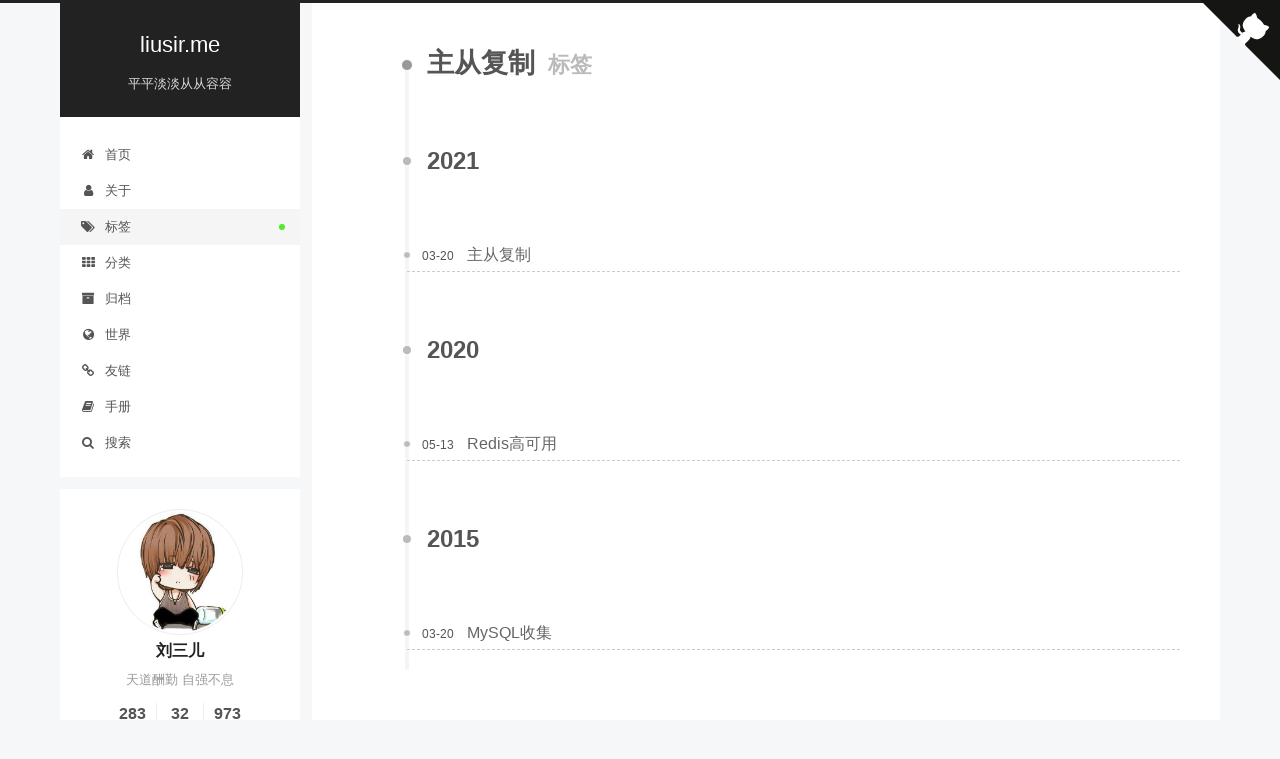

--- FILE ---
content_type: text/html; charset=utf-8
request_url: https://liusir.me/tags/%E4%B8%BB%E4%BB%8E%E5%A4%8D%E5%88%B6/
body_size: 20571
content:
<!DOCTYPE html>
<html lang="zh-CN">
<head><!-- hexo injector head_begin start --><style type="text/css">.douban-card-block {
    display: flex;
    justify-content: center;
    align-items: center;
    width: 100%;
    max-height: 400px;
}

.douban-card {
    display: flex;
    margin: 30px 10px;
    padding: 15px;
    border-radius: 15px;
    position: relative;
    justify-content: center;
    align-items: center;
    overflow: hidden;
    color: antiquewhite;
    text-decoration: none;
}

.douban-card:hover {
    text-decoration: none;
}

.douban-card-bgimg {
    position: absolute;
    width: 115%;
    height: 115%;
    filter: blur(15px) brightness(0.6);
    background-size: 100%;
    background-position: center;
    background-repeat: no-repeat;
}

.douban-card-img {
    position: relative;
    height: 130px;
    width: 80px;
    background-size: 100%;
    background-position: center;
    background-repeat: no-repeat;
}

.douban-card-left:hover .douban-card-img {
    filter: blur(5px) brightness(0.6);
    transform: perspective(800px) rotateX(180deg);
}

.douban-card-left .douban-card-img {
    transition: all 500ms ease;
}

.douban-card-left {
    position: relative;
    display: flex;
    flex-direction: column;
    align-items: center;
}

.douban-card-left .douban-card-status {
    height: 130px;
    width: 80px;
    text-align: center;
    font-weight: bold;
    position: absolute;
    left: 0;
    top: 30%;
    transform: rotateX(180deg);
    backface-visibility: hidden;
    transition: all 500ms ease;
}

.douban-card-left:hover .douban-card-status {
    transform: perspective(800px) rotateX(0deg);
}

.douban-card-right {
    position: relative;
    display: flex;
    flex-direction: column;
    margin-left: 12px;
    font-size: 16px;
    font-family: "Courier New", Courier, monospace;
    line-height: 1.3;
    color: antiquewhite;
}

.douban-card-item {
    margin-top: 4px;
}
</style><!-- hexo injector head_begin end -->
  <meta charset="UTF-8">
<meta name="viewport" content="width=device-width, initial-scale=1, maximum-scale=2">
<meta name="theme-color" content="#222">
<meta name="generator" content="Hexo 5.4.0">
  <link rel="apple-touch-icon" sizes="180x180" href="/images/apple-touch-icon-next.png?v=7.4.1">
  <link rel="icon" type="image/png" sizes="32x32" href="/images/kid.jpg?v=7.4.1">
  <link rel="icon" type="image/png" sizes="16x16" href="/images/kid.jpg?v=7.4.1">
  <link rel="mask-icon" href="/images/logo.svg?v=7.4.1" color="#222">

<link rel="stylesheet" href="/css/main.css?v=7.4.1">


<link rel="stylesheet" href="/lib/font-awesome/css/font-awesome.min.css?v=4.7.0">


<script id="hexo-configurations">
  var NexT = window.NexT || {};
  var CONFIG = {
    root: '/',
    scheme: 'Pisces',
    version: '7.4.1',
    exturl: false,
    sidebar: {"position":"left","display":"post","offset":12,"onmobile":false},
    copycode: {"enable":false,"show_result":false,"style":null},
    back2top: {"enable":true,"sidebar":false,"scrollpercent":false},
    bookmark: {"enable":false,"color":"#222","save":"auto"},
    fancybox: false,
    mediumzoom: false,
    lazyload: false,
    pangu: false,
    algolia: {
      appID: 'CEML8BS4YV',
      apiKey: '3ebedf719e70c7f3923acf70ba444a53',
      indexName: 'blog',
      hits: {"per_page":20},
      labels: {"input_placeholder":"Search for Posts","hits_empty":"We didn't find any results for the search: ${query}","hits_stats":"${hits} results found in ${time} ms"}
    },
    localsearch: {"enable":false,"trigger":"auto","top_n_per_article":1,"unescape":false,"preload":false},
    path: 'search.xml',
    motion: {"enable":true,"async":false,"transition":{"post_block":"fadeIn","post_header":"slideDownIn","post_body":"slideDownIn","coll_header":"slideLeftIn","sidebar":"slideUpIn"}},
    translation: {
      copy_button: '复制',
      copy_success: '复制成功',
      copy_failure: '复制失败'
    },
    sidebarPadding: 40
  };
</script>

  <meta name="description" content="天道酬勤 自强不息">
<meta property="og:type" content="website">
<meta property="og:title" content="liusir.me">
<meta property="og:url" content="https://liusir.me/tags/%E4%B8%BB%E4%BB%8E%E5%A4%8D%E5%88%B6/index.html">
<meta property="og:site_name" content="liusir.me">
<meta property="og:description" content="天道酬勤 自强不息">
<meta property="og:locale" content="zh_CN">
<meta property="article:author" content="刘三儿">
<meta property="article:tag" content="liusir.me">
<meta name="twitter:card" content="summary">
  <link rel="canonical" href="https://liusir.me/tags/%E4%B8%BB%E4%BB%8E%E5%A4%8D%E5%88%B6/">


<script id="page-configurations">
  // https://hexo.io/docs/variables.html
  CONFIG.page = {
    sidebar: "",
    isHome: false,
    isPost: false,
    isPage: false,
    isArchive: false
  };
</script>

  <title>标签: 主从复制 | liusir.me</title>
  








  <noscript>
  <style>
  .use-motion .brand,
  .use-motion .menu-item,
  .sidebar-inner,
  .use-motion .post-block,
  .use-motion .pagination,
  .use-motion .comments,
  .use-motion .post-header,
  .use-motion .post-body,
  .use-motion .collection-header { opacity: initial; }

  .use-motion .site-title,
  .use-motion .site-subtitle {
    opacity: initial;
    top: initial;
  }

  .use-motion .logo-line-before i { left: initial; }
  .use-motion .logo-line-after i { right: initial; }
  </style>
</noscript>


<style>.github-emoji { position: relative; display: inline-block; width: 1.2em; min-height: 1.2em; overflow: hidden; vertical-align: top; color: transparent; }  .github-emoji > span { position: relative; z-index: 10; }  .github-emoji img, .github-emoji .fancybox { margin: 0 !important; padding: 0 !important; border: none !important; outline: none !important; text-decoration: none !important; user-select: none !important; cursor: auto !important; }  .github-emoji img { height: 1.2em !important; width: 1.2em !important; position: absolute !important; left: 50% !important; top: 50% !important; transform: translate(-50%, -50%) !important; user-select: none !important; cursor: auto !important; } .github-emoji-fallback { color: inherit; } .github-emoji-fallback img { opacity: 0 !important; }</style>
</head>

<body itemscope itemtype="http://schema.org/WebPage">
  <div class="container use-motion">
    <div class="headband"></div>
    <a target="_blank" rel="noopener" href="https://github.com/liusirdotnet" class="github-corner" aria-label="View source on Github"><svg width="80" height="80" viewBox="0 0 250 250" style="fill:#151513; color:#fff; position: absolute; top: 0; border: 0; right: 0;" aria-hidden="true"><path d="M0,0 L115,115 L130,115 L142,142 L250,250 L250,0 Z"></path><path d="M128.3,109.0 C113.8,99.7 119.0,89.6 119.0,89.6 C122.0,82.7 120.5,78.6 120.5,78.6 C119.2,72.0 123.4,76.3 123.4,76.3 C127.3,80.9 125.5,87.3 125.5,87.3 C122.9,97.6 130.6,101.9 134.4,103.2" fill="currentColor" style="transform-origin: 130px 106px;" class="octo-arm"></path><path d="M115.0,115.0 C114.9,115.1 118.7,116.5 119.8,115.4 L133.7,101.6 C136.9,99.2 139.9,98.4 142.2,98.6 C133.8,88.0 127.5,74.4 143.8,58.0 C148.5,53.4 154.0,51.2 159.7,51.0 C160.3,49.4 163.2,43.6 171.4,40.1 C171.4,40.1 176.1,42.5 178.8,56.2 C183.1,58.6 187.2,61.8 190.9,65.4 C194.5,69.0 197.7,73.2 200.1,77.6 C213.8,80.2 216.3,84.9 216.3,84.9 C212.7,93.1 206.9,96.0 205.4,96.6 C205.1,102.4 203.0,107.8 198.3,112.5 C181.9,128.9 168.3,122.5 157.7,114.1 C157.9,116.9 156.7,120.9 152.7,124.9 L141.0,136.5 C139.8,137.7 141.6,141.9 141.8,141.8 Z" fill="currentColor" class="octo-body"></path></svg></a><style>.github-corner:hover .octo-arm{animation:octocat-wave 560ms ease-in-out}@keyframes octocat-wave{0%,100%{transform:rotate(0)}20%,60%{transform:rotate(-25deg)}40%,80%{transform:rotate(10deg)}}@media (max-width:500px){.github-corner:hover .octo-arm{animation:none}.github-corner .octo-arm{animation:octocat-wave 560ms ease-in-out}}</style>

    <header class="header" itemscope itemtype="http://schema.org/WPHeader">
      <div class="header-inner"><div class="site-brand-container">
  <div class="site-meta">

    <div>
      <a href="/" class="brand" rel="start">
        <span class="logo-line-before"><i></i></span>
        <span class="site-title">liusir.me</span>
        <span class="logo-line-after"><i></i></span>
      </a>
    </div>
        <p class="site-subtitle">平平淡淡从从容容</p>
  </div>

  <div class="site-nav-toggle">
    <div class="toggle" aria-label="切换导航栏">
      <span class="toggle-line toggle-line-first"></span>
      <span class="toggle-line toggle-line-middle"></span>
      <span class="toggle-line toggle-line-last"></span>
    </div>
  </div>
</div>


<nav class="site-nav">
  
  <ul id="menu" class="menu">
        <li class="menu-item menu-item-home">

    <a href="/" rel="section"><i class="fa fa-fw fa-home"></i>首页</a>

  </li>
        <li class="menu-item menu-item-about">

    <a href="/about/" rel="section"><i class="fa fa-fw fa-user"></i>关于</a>

  </li>
        <li class="menu-item menu-item-tags">

    <a href="/tags/" rel="section"><i class="fa fa-fw fa-tags"></i>标签</a>

  </li>
        <li class="menu-item menu-item-categories">

    <a href="/categories/" rel="section"><i class="fa fa-fw fa-th"></i>分类</a>

  </li>
        <li class="menu-item menu-item-archives">

    <a href="/archives/" rel="section"><i class="fa fa-fw fa-archive"></i>归档</a>

  </li>
        <li class="menu-item menu-item-world">

    <a href="/world/" rel="section"><i class="fa fa-fw fa-globe"></i>世界</a>

  </li>
        <li class="menu-item menu-item-links">

    <a href="/links/" rel="section"><i class="fa fa-fw fa-link"></i>友链</a>

  </li>
        <li class="menu-item menu-item-docs">

    <a href="/docs/" rel="section"><i class="fa fa-fw fa-book"></i>手册</a>

  </li>
      <li class="menu-item menu-item-search">
        <a role="button" class="popup-trigger"><i class="fa fa-search fa-fw"></i>搜索
        </a>
      </li>
  </ul>

</nav>
  <div class="site-search">
    <div class="popup search-popup">
    <div class="search-header">
  <span class="search-icon">
    <i class="fa fa-hand-o-up"></i>
  </span>
  <div class="search-input" id="search-input"></div>
  <span class="popup-btn-close">
    <i class="fa fa-times-circle"></i>
  </span>
</div>
<div class="algolia-results">
  <div id="algolia-stats"></div>
  <div id="algolia-hits"></div>
  <div id="algolia-pagination" class="algolia-pagination"></div>
</div>

  
</div>
<div class="search-pop-overlay"></div>

  </div>
</div>
    </header>

    
  <div class="back-to-top">
    <i class="fa fa-arrow-up"></i>
    <span>0%</span>
  </div>


    <main class="main">
      <div class="main-inner">
        <div class="content-wrap">
          

          <div class="content">
            

  
  
  
  <div class="post-block">
    <div class="posts-collapse">
      <div class="collection-title">
        <h1 class="collection-header">主从复制
          <small>标签</small>
        </h1>
      </div>

      
    <div class="collection-year">
      <h1 class="collection-header">2021</h1>
    </div>

  <article itemscope itemtype="http://schema.org/Article">
    <header class="post-header">

      <div class="post-meta">
        <time itemprop="dateCreated"
              datetime="2021-03-20T16:17:51+08:00"
              content="2021-03-20">
          03-20
        </time>
      </div>

      <h2 class="post-title">
          <a class="post-title-link" href="/2021/03/20/Technology-%E4%B8%BB%E4%BB%8E%E5%A4%8D%E5%88%B6/" itemprop="url">
            <span itemprop="name">主从复制</span>
          </a>
      </h2>

    </header>
  </article>
    <div class="collection-year">
      <h1 class="collection-header">2020</h1>
    </div>

  <article itemscope itemtype="http://schema.org/Article">
    <header class="post-header">

      <div class="post-meta">
        <time itemprop="dateCreated"
              datetime="2020-05-13T11:26:41+08:00"
              content="2020-05-13">
          05-13
        </time>
      </div>

      <h2 class="post-title">
          <a class="post-title-link" href="/2020/05/13/Redis-%E9%AB%98%E5%8F%AF%E7%94%A8/" itemprop="url">
            <span itemprop="name">Redis高可用</span>
          </a>
      </h2>

    </header>
  </article>
    <div class="collection-year">
      <h1 class="collection-header">2015</h1>
    </div>

  <article itemscope itemtype="http://schema.org/Article">
    <header class="post-header">

      <div class="post-meta">
        <time itemprop="dateCreated"
              datetime="2015-03-20T10:00:19+08:00"
              content="2015-03-20">
          03-20
        </time>
      </div>

      <h2 class="post-title">
          <a class="post-title-link" href="/2015/03/20/MySQL-%E6%94%B6%E9%9B%86/" itemprop="url">
            <span itemprop="name">MySQL收集</span>
          </a>
      </h2>

    </header>
  </article>

    </div>
  </div>
  
  
  

  



          </div>
          

        </div>
          
  
  <div class="toggle sidebar-toggle">
    <span class="toggle-line toggle-line-first"></span>
    <span class="toggle-line toggle-line-middle"></span>
    <span class="toggle-line toggle-line-last"></span>
  </div>

  <aside class="sidebar">
    <div class="sidebar-inner">

      <ul class="sidebar-nav motion-element">
        <li class="sidebar-nav-toc">
          文章目录
        </li>
        <li class="sidebar-nav-overview">
          站点概览
        </li>
      </ul>

      <!--noindex-->
      <div class="post-toc-wrap sidebar-panel">
      </div>
      <!--/noindex-->

      <div class="site-overview-wrap sidebar-panel">
        <div class="site-author motion-element" itemprop="author" itemscope itemtype="http://schema.org/Person">
  <img class="site-author-image" itemprop="image" alt="刘三儿"
    src="/images/kid.jpg">
  <p class="site-author-name" itemprop="name">刘三儿</p>
  <div class="site-description" itemprop="description">天道酬勤 自强不息</div>
</div>
<div class="site-state-wrap motion-element">
  <nav class="site-state">
      <div class="site-state-item site-state-posts">
          <a href="/archives/" onMouseOver="this.style.color='#56ea26'" onMouseOut="this.style.color='#555'">
        
          <span class="site-state-item-count">283</span>
          <span class="site-state-item-name">日志</span>
        </a>
      </div>
      <div class="site-state-item site-state-categories">
            <a href="/categories/" onMouseOver="this.style.color='#56ea26'" onMouseOut="this.style.color='#555'">
          
        <span class="site-state-item-count">32</span>
        <span class="site-state-item-name">分类</span></a>
      </div>
      <div class="site-state-item site-state-tags">
            <a href="/tags/" onMouseOver="this.style.color='#56ea26'" onMouseOut="this.style.color='#555'">
          
        <span class="site-state-item-count">973</span>
        <span class="site-state-item-name">标签</span></a>
      </div>
  </nav>
</div>
  <div class="links-of-author motion-element">
      <span class="links-of-author-item">
        <a target="_blank" href="https://github.com/liusirdotnet" onMouseOver="this.style.color='#56ea26'" onMouseOut="this.style.color='#555'" rel="noopener noopener"><i class="fa fa-fw fa-github"></i>GitHub</a>
        <!--<a href="https://github.com/liusirdotnet" title="GitHub &amp;rarr; https:&#x2F;&#x2F;github.com&#x2F;liusirdotnet" rel="noopener" target="_blank"><i class="fa fa-fw fa-github"></i>GitHub</a>-->
      </span>
      <span class="links-of-author-item">
        <a href="mailto:416668235@qq.com" onMouseOver="this.style.color='#56ea26'" onMouseOut="this.style.color='#555'" rel="noopener"><i class="fa fa-fw fa-envelope"></i>E-Mail</a>
        <!--<a href="mailto:416668235@qq.com" title="E-Mail &amp;rarr; mailto:416668235@qq.com" rel="noopener" target="_blank"><i class="fa fa-fw fa-envelope"></i>E-Mail</a>-->
      </span>
  </div>



      </div>

      
        <script type="text/javascript" charset="utf-8" src="/js/tagcloud.js"></script>
        <script type="text/javascript" charset="utf-8" src="/js/tagcanvas.js"></script>
        <div class="widget-wrap">
            <h3 class="widget-title"></h3>
            <div id="myCanvasContainer" class="widget tagcloud">
                <canvas width="200" height="200" id="resCanvas" style="width=100%">
                    <ul class="category-list"><li class="category-list-item"><a class="category-list-link" href="/categories/Algorithm/">Algorithm</a><span class="category-list-count">8</span></li><li class="category-list-item"><a class="category-list-link" href="/categories/Book/">Book</a><span class="category-list-count">10</span></li><li class="category-list-item"><a class="category-list-link" href="/categories/C/">C</a><span class="category-list-count">9</span></li><li class="category-list-item"><a class="category-list-link" href="/categories/DevOps/">DevOps</a><span class="category-list-count">7</span></li><li class="category-list-item"><a class="category-list-link" href="/categories/Docker/">Docker</a><span class="category-list-count">6</span></li><li class="category-list-item"><a class="category-list-link" href="/categories/ELK/">ELK</a><span class="category-list-count">11</span></li><li class="category-list-item"><a class="category-list-link" href="/categories/Game/">Game</a><span class="category-list-count">8</span></li><li class="category-list-item"><a class="category-list-link" href="/categories/Git/">Git</a><span class="category-list-count">5</span></li><li class="category-list-item"><a class="category-list-link" href="/categories/Go/">Go</a><span class="category-list-count">19</span></li><li class="category-list-item"><a class="category-list-link" href="/categories/HAProxy/">HAProxy</a><span class="category-list-count">1</span></li><li class="category-list-item"><a class="category-list-link" href="/categories/Hexo/">Hexo</a><span class="category-list-count">3</span></li><li class="category-list-item"><a class="category-list-link" href="/categories/Hobby/">Hobby</a><span class="category-list-count">16</span></li><li class="category-list-item"><a class="category-list-link" href="/categories/Java/">Java</a><span class="category-list-count">5</span></li><li class="category-list-item"><a class="category-list-link" href="/categories/K8S/">K8S</a><span class="category-list-count">1</span></li><li class="category-list-item"><a class="category-list-link" href="/categories/Linux/">Linux</a><span class="category-list-count">15</span></li><li class="category-list-item"><a class="category-list-link" href="/categories/MQ/">MQ</a><span class="category-list-count">10</span></li><li class="category-list-item"><a class="category-list-link" href="/categories/Mac/">Mac</a><span class="category-list-count">2</span></li><li class="category-list-item"><a class="category-list-link" href="/categories/MongoDB/">MongoDB</a><span class="category-list-count">14</span></li><li class="category-list-item"><a class="category-list-link" href="/categories/MySQL/">MySQL</a><span class="category-list-count">19</span></li><li class="category-list-item"><a class="category-list-link" href="/categories/Network/">Network</a><span class="category-list-count">9</span></li><li class="category-list-item"><a class="category-list-link" href="/categories/Nginx/">Nginx</a><span class="category-list-count">7</span></li><li class="category-list-item"><a class="category-list-link" href="/categories/OOP/">OOP</a><span class="category-list-count">2</span></li><li class="category-list-item"><a class="category-list-link" href="/categories/OS/">OS</a><span class="category-list-count">8</span></li><li class="category-list-item"><a class="category-list-link" href="/categories/PHP/">PHP</a><span class="category-list-count">11</span></li><li class="category-list-item"><a class="category-list-link" href="/categories/PL/">PL</a><span class="category-list-count">13</span></li><li class="category-list-item"><a class="category-list-link" href="/categories/Python/">Python</a><span class="category-list-count">8</span></li><li class="category-list-item"><a class="category-list-link" href="/categories/Redis/">Redis</a><span class="category-list-count">19</span></li><li class="category-list-item"><a class="category-list-link" href="/categories/RegExp/">RegExp</a><span class="category-list-count">4</span></li><li class="category-list-item"><a class="category-list-link" href="/categories/Rust/">Rust</a><span class="category-list-count">1</span></li><li class="category-list-item"><a class="category-list-link" href="/categories/Technology/">Technology</a><span class="category-list-count">20</span></li><li class="category-list-item"><a class="category-list-link" href="/categories/Tools/">Tools</a><span class="category-list-count">11</span></li><li class="category-list-item"><a class="category-list-link" href="/categories/Windows/">Windows</a><span class="category-list-count">1</span></li></ul>
                    <!--<ul class="tag-list" itemprop="keywords"><li class="tag-list-item"><a class="tag-list-link" href="/tags/1Pannel/" rel="tag">1Pannel</a><span class="tag-list-count">1</span></li><li class="tag-list-item"><a class="tag-list-link" href="/tags/502/" rel="tag">502</a><span class="tag-list-count">1</span></li><li class="tag-list-item"><a class="tag-list-link" href="/tags/504/" rel="tag">504</a><span class="tag-list-count">1</span></li><li class="tag-list-item"><a class="tag-list-link" href="/tags/ACID/" rel="tag">ACID</a><span class="tag-list-count">1</span></li><li class="tag-list-item"><a class="tag-list-link" href="/tags/AOI/" rel="tag">AOI</a><span class="tag-list-count">1</span></li><li class="tag-list-item"><a class="tag-list-link" href="/tags/API/" rel="tag">API</a><span class="tag-list-count">1</span></li><li class="tag-list-item"><a class="tag-list-link" href="/tags/APK/" rel="tag">APK</a><span class="tag-list-count">1</span></li><li class="tag-list-item"><a class="tag-list-link" href="/tags/ARP/" rel="tag">ARP</a><span class="tag-list-count">1</span></li><li class="tag-list-item"><a class="tag-list-link" href="/tags/ActiveMQ/" rel="tag">ActiveMQ</a><span class="tag-list-count">1</span></li><li class="tag-list-item"><a class="tag-list-link" href="/tags/Ajax/" rel="tag">Ajax</a><span class="tag-list-count">1</span></li><li class="tag-list-item"><a class="tag-list-link" href="/tags/AliOS/" rel="tag">AliOS</a><span class="tag-list-count">1</span></li><li class="tag-list-item"><a class="tag-list-link" href="/tags/AlibabaCloud/" rel="tag">AlibabaCloud</a><span class="tag-list-count">1</span></li><li class="tag-list-item"><a class="tag-list-link" href="/tags/Android/" rel="tag">Android</a><span class="tag-list-count">1</span></li><li class="tag-list-item"><a class="tag-list-link" href="/tags/AnyConnect/" rel="tag">AnyConnect</a><span class="tag-list-count">1</span></li><li class="tag-list-item"><a class="tag-list-link" href="/tags/Apache-Bench/" rel="tag">Apache Bench</a><span class="tag-list-count">1</span></li><li class="tag-list-item"><a class="tag-list-link" href="/tags/Arbiter%E8%8A%82%E7%82%B9/" rel="tag">Arbiter节点</a><span class="tag-list-count">1</span></li><li class="tag-list-item"><a class="tag-list-link" href="/tags/Arch/" rel="tag">Arch</a><span class="tag-list-count">1</span></li><li class="tag-list-item"><a class="tag-list-link" href="/tags/Audit/" rel="tag">Audit</a><span class="tag-list-count">1</span></li><li class="tag-list-item"><a class="tag-list-link" href="/tags/A%E7%B1%BB/" rel="tag">A类</a><span class="tag-list-count">1</span></li><li class="tag-list-item"><a class="tag-list-link" href="/tags/B-%E6%A0%91/" rel="tag">B+树</a><span class="tag-list-count">1</span></li><li class="tag-list-item"><a class="tag-list-link" href="/tags/B-%E6%A0%91/" rel="tag">B-树</a><span class="tag-list-count">1</span></li><li class="tag-list-item"><a class="tag-list-link" href="/tags/BASH-SOURCE/" rel="tag">BASH_SOURCE</a><span class="tag-list-count">1</span></li><li class="tag-list-item"><a class="tag-list-link" href="/tags/BNL/" rel="tag">BNL</a><span class="tag-list-count">1</span></li><li class="tag-list-item"><a class="tag-list-link" href="/tags/Beego/" rel="tag">Beego</a><span class="tag-list-count">1</span></li><li class="tag-list-item"><a class="tag-list-link" href="/tags/Block-Nested-Loop-Join/" rel="tag">Block Nested-Loop Join</a><span class="tag-list-count">1</span></li><li class="tag-list-item"><a class="tag-list-link" href="/tags/Bootstrap/" rel="tag">Bootstrap</a><span class="tag-list-count">1</span></li><li class="tag-list-item"><a class="tag-list-link" href="/tags/Buffalo/" rel="tag">Buffalo</a><span class="tag-list-count">1</span></li><li class="tag-list-item"><a class="tag-list-link" href="/tags/B%E7%B1%BB/" rel="tag">B类</a><span class="tag-list-count">1</span></li><li class="tag-list-item"><a class="tag-list-link" href="/tags/C/" rel="tag">C</a><span class="tag-list-count">9</span></li><li class="tag-list-item"><a class="tag-list-link" href="/tags/CDN/" rel="tag">CDN</a><span class="tag-list-count">1</span></li><li class="tag-list-item"><a class="tag-list-link" href="/tags/CGO/" rel="tag">CGO</a><span class="tag-list-count">1</span></li><li class="tag-list-item"><a class="tag-list-link" href="/tags/CI/" rel="tag">CI</a><span class="tag-list-count">1</span></li><li class="tag-list-item"><a class="tag-list-link" href="/tags/CNAME/" rel="tag">CNAME</a><span class="tag-list-count">1</span></li><li class="tag-list-item"><a class="tag-list-link" href="/tags/CPI/" rel="tag">CPI</a><span class="tag-list-count">1</span></li><li class="tag-list-item"><a class="tag-list-link" href="/tags/CPU/" rel="tag">CPU</a><span class="tag-list-count">2</span></li><li class="tag-list-item"><a class="tag-list-link" href="/tags/CPU%E5%AF%86%E9%9B%86%E5%9E%8B/" rel="tag">CPU密集型</a><span class="tag-list-count">1</span></li><li class="tag-list-item"><a class="tag-list-link" href="/tags/CSRF/" rel="tag">CSRF</a><span class="tag-list-count">1</span></li><li class="tag-list-item"><a class="tag-list-link" href="/tags/CSV/" rel="tag">CSV</a><span class="tag-list-count">2</span></li><li class="tag-list-item"><a class="tag-list-link" href="/tags/Cacti/" rel="tag">Cacti</a><span class="tag-list-count">2</span></li><li class="tag-list-item"><a class="tag-list-link" href="/tags/Canal/" rel="tag">Canal</a><span class="tag-list-count">1</span></li><li class="tag-list-item"><a class="tag-list-link" href="/tags/CentOS/" rel="tag">CentOS</a><span class="tag-list-count">2</span></li><li class="tag-list-item"><a class="tag-list-link" href="/tags/Charles/" rel="tag">Charles</a><span class="tag-list-count">1</span></li><li class="tag-list-item"><a class="tag-list-link" href="/tags/ChatGPT/" rel="tag">ChatGPT</a><span class="tag-list-count">1</span></li><li class="tag-list-item"><a class="tag-list-link" href="/tags/Cluster/" rel="tag">Cluster</a><span class="tag-list-count">1</span></li><li class="tag-list-item"><a class="tag-list-link" href="/tags/Cobar/" rel="tag">Cobar</a><span class="tag-list-count">1</span></li><li class="tag-list-item"><a class="tag-list-link" href="/tags/Code-Review/" rel="tag">Code Review</a><span class="tag-list-count">1</span></li><li class="tag-list-item"><a class="tag-list-link" href="/tags/Compose/" rel="tag">Compose</a><span class="tag-list-count">1</span></li><li class="tag-list-item"><a class="tag-list-link" href="/tags/Composer/" rel="tag">Composer</a><span class="tag-list-count">1</span></li><li class="tag-list-item"><a class="tag-list-link" href="/tags/Context/" rel="tag">Context</a><span class="tag-list-count">2</span></li><li class="tag-list-item"><a class="tag-list-link" href="/tags/C%E7%B1%BB/" rel="tag">C类</a><span class="tag-list-count">1</span></li><li class="tag-list-item"><a class="tag-list-link" href="/tags/DB/" rel="tag">DB</a><span class="tag-list-count">1</span></li><li class="tag-list-item"><a class="tag-list-link" href="/tags/DDOS/" rel="tag">DDOS</a><span class="tag-list-count">1</span></li><li class="tag-list-item"><a class="tag-list-link" href="/tags/DHCP/" rel="tag">DHCP</a><span class="tag-list-count">1</span></li><li class="tag-list-item"><a class="tag-list-link" href="/tags/DICT/" rel="tag">DICT</a><span class="tag-list-count">1</span></li><li class="tag-list-item"><a class="tag-list-link" href="/tags/DLX/" rel="tag">DLX</a><span class="tag-list-count">1</span></li><li class="tag-list-item"><a class="tag-list-link" href="/tags/DLang/" rel="tag">DLang</a><span class="tag-list-count">1</span></li><li class="tag-list-item"><a class="tag-list-link" href="/tags/DMA/" rel="tag">DMA</a><span class="tag-list-count">1</span></li><li class="tag-list-item"><a class="tag-list-link" href="/tags/DNS/" rel="tag">DNS</a><span class="tag-list-count">2</span></li><li class="tag-list-item"><a class="tag-list-link" href="/tags/Debian/" rel="tag">Debian</a><span class="tag-list-count">2</span></li><li class="tag-list-item"><a class="tag-list-link" href="/tags/Deepin/" rel="tag">Deepin</a><span class="tag-list-count">2</span></li><li class="tag-list-item"><a class="tag-list-link" href="/tags/Delayed%E8%8A%82%E7%82%B9/" rel="tag">Delayed节点</a><span class="tag-list-count">1</span></li><li class="tag-list-item"><a class="tag-list-link" href="/tags/DevOps/" rel="tag">DevOps</a><span class="tag-list-count">8</span></li><li class="tag-list-item"><a class="tag-list-link" href="/tags/Django/" rel="tag">Django</a><span class="tag-list-count">1</span></li><li class="tag-list-item"><a class="tag-list-link" href="/tags/Docker/" rel="tag">Docker</a><span class="tag-list-count">7</span></li><li class="tag-list-item"><a class="tag-list-link" href="/tags/Dockerfile/" rel="tag">Dockerfile</a><span class="tag-list-count">1</span></li><li class="tag-list-item"><a class="tag-list-link" href="/tags/Doxyfile/" rel="tag">Doxyfile</a><span class="tag-list-count">1</span></li><li class="tag-list-item"><a class="tag-list-link" href="/tags/Dubbo/" rel="tag">Dubbo</a><span class="tag-list-count">1</span></li><li class="tag-list-item"><a class="tag-list-link" href="/tags/D%E8%AF%AD%E8%A8%80/" rel="tag">D语言</a><span class="tag-list-count">1</span></li><li class="tag-list-item"><a class="tag-list-link" href="/tags/ELK/" rel="tag">ELK</a><span class="tag-list-count">7</span></li><li class="tag-list-item"><a class="tag-list-link" href="/tags/Echo/" rel="tag">Echo</a><span class="tag-list-count">1</span></li><li class="tag-list-item"><a class="tag-list-link" href="/tags/Elasticsearch/" rel="tag">Elasticsearch</a><span class="tag-list-count">12</span></li><li class="tag-list-item"><a class="tag-list-link" href="/tags/Erlang/" rel="tag">Erlang</a><span class="tag-list-count">3</span></li><li class="tag-list-item"><a class="tag-list-link" href="/tags/Error/" rel="tag">Error</a><span class="tag-list-count">1</span></li><li class="tag-list-item"><a class="tag-list-link" href="/tags/Exception/" rel="tag">Exception</a><span class="tag-list-count">1</span></li><li class="tag-list-item"><a class="tag-list-link" href="/tags/FIFO/" rel="tag">FIFO</a><span class="tag-list-count">1</span></li><li class="tag-list-item"><a class="tag-list-link" href="/tags/Fedora/" rel="tag">Fedora</a><span class="tag-list-count">1</span></li><li class="tag-list-item"><a class="tag-list-link" href="/tags/Fiddler/" rel="tag">Fiddler</a><span class="tag-list-count">1</span></li><li class="tag-list-item"><a class="tag-list-link" href="/tags/Filebeat/" rel="tag">Filebeat</a><span class="tag-list-count">11</span></li><li class="tag-list-item"><a class="tag-list-link" href="/tags/Flask/" rel="tag">Flask</a><span class="tag-list-count">1</span></li><li class="tag-list-item"><a class="tag-list-link" href="/tags/FreeBSD/" rel="tag">FreeBSD</a><span class="tag-list-count">3</span></li><li class="tag-list-item"><a class="tag-list-link" href="/tags/GC/" rel="tag">GC</a><span class="tag-list-count">1</span></li><li class="tag-list-item"><a class="tag-list-link" href="/tags/GET/" rel="tag">GET</a><span class="tag-list-count">1</span></li><li class="tag-list-item"><a class="tag-list-link" href="/tags/GMP/" rel="tag">GMP</a><span class="tag-list-count">1</span></li><li class="tag-list-item"><a class="tag-list-link" href="/tags/GNU/" rel="tag">GNU</a><span class="tag-list-count">1</span></li><li class="tag-list-item"><a class="tag-list-link" href="/tags/GORM/" rel="tag">GORM</a><span class="tag-list-count">1</span></li><li class="tag-list-item"><a class="tag-list-link" href="/tags/GVM/" rel="tag">GVM</a><span class="tag-list-count">1</span></li><li class="tag-list-item"><a class="tag-list-link" href="/tags/Gentoo/" rel="tag">Gentoo</a><span class="tag-list-count">1</span></li><li class="tag-list-item"><a class="tag-list-link" href="/tags/Gin/" rel="tag">Gin</a><span class="tag-list-count">1</span></li><li class="tag-list-item"><a class="tag-list-link" href="/tags/Git/" rel="tag">Git</a><span class="tag-list-count">6</span></li><li class="tag-list-item"><a class="tag-list-link" href="/tags/GitHub/" rel="tag">GitHub</a><span class="tag-list-count">4</span></li><li class="tag-list-item"><a class="tag-list-link" href="/tags/GitLab/" rel="tag">GitLab</a><span class="tag-list-count">1</span></li><li class="tag-list-item"><a class="tag-list-link" href="/tags/Go/" rel="tag">Go</a><span class="tag-list-count">20</span></li><li class="tag-list-item"><a class="tag-list-link" href="/tags/Godaddy/" rel="tag">Godaddy</a><span class="tag-list-count">1</span></li><li class="tag-list-item"><a class="tag-list-link" href="/tags/Gossip/" rel="tag">Gossip</a><span class="tag-list-count">1</span></li><li class="tag-list-item"><a class="tag-list-link" href="/tags/Grafana/" rel="tag">Grafana</a><span class="tag-list-count">2</span></li><li class="tag-list-item"><a class="tag-list-link" href="/tags/GridFS/" rel="tag">GridFS</a><span class="tag-list-count">1</span></li><li class="tag-list-item"><a class="tag-list-link" href="/tags/Grok/" rel="tag">Grok</a><span class="tag-list-count">1</span></li><li class="tag-list-item"><a class="tag-list-link" href="/tags/Guzzle/" rel="tag">Guzzle</a><span class="tag-list-count">1</span></li><li class="tag-list-item"><a class="tag-list-link" href="/tags/HAProxy/" rel="tag">HAProxy</a><span class="tag-list-count">2</span></li><li class="tag-list-item"><a class="tag-list-link" href="/tags/HDFS/" rel="tag">HDFS</a><span class="tag-list-count">1</span></li><li class="tag-list-item"><a class="tag-list-link" href="/tags/HR/" rel="tag">HR</a><span class="tag-list-count">1</span></li><li class="tag-list-item"><a class="tag-list-link" href="/tags/HT/" rel="tag">HT</a><span class="tag-list-count">1</span></li><li class="tag-list-item"><a class="tag-list-link" href="/tags/HTTP/" rel="tag">HTTP</a><span class="tag-list-count">1</span></li><li class="tag-list-item"><a class="tag-list-link" href="/tags/Hbase/" rel="tag">Hbase</a><span class="tag-list-count">1</span></li><li class="tag-list-item"><a class="tag-list-link" href="/tags/Hexo/" rel="tag">Hexo</a><span class="tag-list-count">3</span></li><li class="tag-list-item"><a class="tag-list-link" href="/tags/Hidden%E8%8A%82%E7%82%B9/" rel="tag">Hidden节点</a><span class="tag-list-count">1</span></li><li class="tag-list-item"><a class="tag-list-link" href="/tags/Hypertext/" rel="tag">Hypertext</a><span class="tag-list-count">1</span></li><li class="tag-list-item"><a class="tag-list-link" href="/tags/I-O%E5%A4%9A%E8%B7%AF%E5%A4%8D%E7%94%A8/" rel="tag">I/O多路复用</a><span class="tag-list-count">1</span></li><li class="tag-list-item"><a class="tag-list-link" href="/tags/ICMP/" rel="tag">ICMP</a><span class="tag-list-count">1</span></li><li class="tag-list-item"><a class="tag-list-link" href="/tags/ICP%E5%A4%87%E6%A1%88/" rel="tag">ICP备案</a><span class="tag-list-count">1</span></li><li class="tag-list-item"><a class="tag-list-link" href="/tags/IDE/" rel="tag">IDE</a><span class="tag-list-count">1</span></li><li class="tag-list-item"><a class="tag-list-link" href="/tags/INTSET/" rel="tag">INTSET</a><span class="tag-list-count">1</span></li><li class="tag-list-item"><a class="tag-list-link" href="/tags/IO/" rel="tag">IO</a><span class="tag-list-count">2</span></li><li class="tag-list-item"><a class="tag-list-link" href="/tags/IO%E5%AF%86%E9%9B%86%E5%9E%8B/" rel="tag">IO密集型</a><span class="tag-list-count">1</span></li><li class="tag-list-item"><a class="tag-list-link" href="/tags/IP/" rel="tag">IP</a><span class="tag-list-count">1</span></li><li class="tag-list-item"><a class="tag-list-link" href="/tags/IPA/" rel="tag">IPA</a><span class="tag-list-count">1</span></li><li class="tag-list-item"><a class="tag-list-link" href="/tags/IPC/" rel="tag">IPC</a><span class="tag-list-count">3</span></li><li class="tag-list-item"><a class="tag-list-link" href="/tags/ISBN/" rel="tag">ISBN</a><span class="tag-list-count">1</span></li><li class="tag-list-item"><a class="tag-list-link" href="/tags/InnoDB/" rel="tag">InnoDB</a><span class="tag-list-count">1</span></li><li class="tag-list-item"><a class="tag-list-link" href="/tags/Iris/" rel="tag">Iris</a><span class="tag-list-count">1</span></li><li class="tag-list-item"><a class="tag-list-link" href="/tags/JS/" rel="tag">JS</a><span class="tag-list-count">2</span></li><li class="tag-list-item"><a class="tag-list-link" href="/tags/JWT/" rel="tag">JWT</a><span class="tag-list-count">1</span></li><li class="tag-list-item"><a class="tag-list-link" href="/tags/Java/" rel="tag">Java</a><span class="tag-list-count">5</span></li><li class="tag-list-item"><a class="tag-list-link" href="/tags/Jira/" rel="tag">Jira</a><span class="tag-list-count">1</span></li><li class="tag-list-item"><a class="tag-list-link" href="/tags/Jmeter/" rel="tag">Jmeter</a><span class="tag-list-count">1</span></li><li class="tag-list-item"><a class="tag-list-link" href="/tags/Julia/" rel="tag">Julia</a><span class="tag-list-count">1</span></li><li class="tag-list-item"><a class="tag-list-link" href="/tags/JumpServer/" rel="tag">JumpServer</a><span class="tag-list-count">1</span></li><li class="tag-list-item"><a class="tag-list-link" href="/tags/Kafka/" rel="tag">Kafka</a><span class="tag-list-count">3</span></li><li class="tag-list-item"><a class="tag-list-link" href="/tags/Kibana/" rel="tag">Kibana</a><span class="tag-list-count">11</span></li><li class="tag-list-item"><a class="tag-list-link" href="/tags/Kubernetes/" rel="tag">Kubernetes</a><span class="tag-list-count">1</span></li><li class="tag-list-item"><a class="tag-list-link" href="/tags/LFU/" rel="tag">LFU</a><span class="tag-list-count">1</span></li><li class="tag-list-item"><a class="tag-list-link" href="/tags/LINKEDLIST/" rel="tag">LINKEDLIST</a><span class="tag-list-count">1</span></li><li class="tag-list-item"><a class="tag-list-link" href="/tags/LPC/" rel="tag">LPC</a><span class="tag-list-count">2</span></li><li class="tag-list-item"><a class="tag-list-link" href="/tags/LRU/" rel="tag">LRU</a><span class="tag-list-count">1</span></li><li class="tag-list-item"><a class="tag-list-link" href="/tags/LSM/" rel="tag">LSM</a><span class="tag-list-count">1</span></li><li class="tag-list-item"><a class="tag-list-link" href="/tags/LVS/" rel="tag">LVS</a><span class="tag-list-count">1</span></li><li class="tag-list-item"><a class="tag-list-link" href="/tags/Laravel/" rel="tag">Laravel</a><span class="tag-list-count">2</span></li><li class="tag-list-item"><a class="tag-list-link" href="/tags/Linux/" rel="tag">Linux</a><span class="tag-list-count">16</span></li><li class="tag-list-item"><a class="tag-list-link" href="/tags/Logstash/" rel="tag">Logstash</a><span class="tag-list-count">11</span></li><li class="tag-list-item"><a class="tag-list-link" href="/tags/Lua/" rel="tag">Lua</a><span class="tag-list-count">4</span></li><li class="tag-list-item"><a class="tag-list-link" href="/tags/M0/" rel="tag">M0</a><span class="tag-list-count">1</span></li><li class="tag-list-item"><a class="tag-list-link" href="/tags/M1/" rel="tag">M1</a><span class="tag-list-count">1</span></li><li class="tag-list-item"><a class="tag-list-link" href="/tags/M2/" rel="tag">M2</a><span class="tag-list-count">1</span></li><li class="tag-list-item"><a class="tag-list-link" href="/tags/MATLAB/" rel="tag">MATLAB</a><span class="tag-list-count">2</span></li><li class="tag-list-item"><a class="tag-list-link" href="/tags/MMU/" rel="tag">MMU</a><span class="tag-list-count">1</span></li><li class="tag-list-item"><a class="tag-list-link" href="/tags/MQ/" rel="tag">MQ</a><span class="tag-list-count">10</span></li><li class="tag-list-item"><a class="tag-list-link" href="/tags/MVC/" rel="tag">MVC</a><span class="tag-list-count">1</span></li><li class="tag-list-item"><a class="tag-list-link" href="/tags/MVCC/" rel="tag">MVCC</a><span class="tag-list-count">1</span></li><li class="tag-list-item"><a class="tag-list-link" href="/tags/MVVM/" rel="tag">MVVM</a><span class="tag-list-count">1</span></li><li class="tag-list-item"><a class="tag-list-link" href="/tags/Mac/" rel="tag">Mac</a><span class="tag-list-count">12</span></li><li class="tag-list-item"><a class="tag-list-link" href="/tags/Mac-%E5%9E%83%E5%9C%BE%E5%9B%9E%E6%94%B6/" rel="tag">Mac - 垃圾回收</a><span class="tag-list-count">1</span></li><li class="tag-list-item"><a class="tag-list-link" href="/tags/Machine/" rel="tag">Machine</a><span class="tag-list-count">1</span></li><li class="tag-list-item"><a class="tag-list-link" href="/tags/Makefile/" rel="tag">Makefile</a><span class="tag-list-count">1</span></li><li class="tag-list-item"><a class="tag-list-link" href="/tags/Map/" rel="tag">Map</a><span class="tag-list-count">1</span></li><li class="tag-list-item"><a class="tag-list-link" href="/tags/MapReduce/" rel="tag">MapReduce</a><span class="tag-list-count">1</span></li><li class="tag-list-item"><a class="tag-list-link" href="/tags/Markdown/" rel="tag">Markdown</a><span class="tag-list-count">1</span></li><li class="tag-list-item"><a class="tag-list-link" href="/tags/Martini/" rel="tag">Martini</a><span class="tag-list-count">1</span></li><li class="tag-list-item"><a class="tag-list-link" href="/tags/Maven/" rel="tag">Maven</a><span class="tag-list-count">1</span></li><li class="tag-list-item"><a class="tag-list-link" href="/tags/Mock/" rel="tag">Mock</a><span class="tag-list-count">1</span></li><li class="tag-list-item"><a class="tag-list-link" href="/tags/MongoDB/" rel="tag">MongoDB</a><span class="tag-list-count">20</span></li><li class="tag-list-item"><a class="tag-list-link" href="/tags/MyISAM/" rel="tag">MyISAM</a><span class="tag-list-count">1</span></li><li class="tag-list-item"><a class="tag-list-link" href="/tags/MySQL/" rel="tag">MySQL</a><span class="tag-list-count">22</span></li><li class="tag-list-item"><a class="tag-list-link" href="/tags/MySQL%E4%B8%BB%E4%BB%8E/" rel="tag">MySQL主从</a><span class="tag-list-count">1</span></li><li class="tag-list-item"><a class="tag-list-link" href="/tags/Mycat/" rel="tag">Mycat</a><span class="tag-list-count">1</span></li><li class="tag-list-item"><a class="tag-list-link" href="/tags/NAT/" rel="tag">NAT</a><span class="tag-list-count">1</span></li><li class="tag-list-item"><a class="tag-list-link" href="/tags/NBA/" rel="tag">NBA</a><span class="tag-list-count">1</span></li><li class="tag-list-item"><a class="tag-list-link" href="/tags/NFS/" rel="tag">NFS</a><span class="tag-list-count">1</span></li><li class="tag-list-item"><a class="tag-list-link" href="/tags/NLJ/" rel="tag">NLJ</a><span class="tag-list-count">1</span></li><li class="tag-list-item"><a class="tag-list-link" href="/tags/Nagios/" rel="tag">Nagios</a><span class="tag-list-count">2</span></li><li class="tag-list-item"><a class="tag-list-link" href="/tags/Nested-Loop-Join/" rel="tag">Nested-Loop Join</a><span class="tag-list-count">1</span></li><li class="tag-list-item"><a class="tag-list-link" href="/tags/Netlink/" rel="tag">Netlink</a><span class="tag-list-count">1</span></li><li class="tag-list-item"><a class="tag-list-link" href="/tags/Netty/" rel="tag">Netty</a><span class="tag-list-count">1</span></li><li class="tag-list-item"><a class="tag-list-link" href="/tags/Nginx/" rel="tag">Nginx</a><span class="tag-list-count">9</span></li><li class="tag-list-item"><a class="tag-list-link" href="/tags/NoSQL/" rel="tag">NoSQL</a><span class="tag-list-count">30</span></li><li class="tag-list-item"><a class="tag-list-link" href="/tags/Node/" rel="tag">Node</a><span class="tag-list-count">2</span></li><li class="tag-list-item"><a class="tag-list-link" href="/tags/OAuth2-0/" rel="tag">OAuth2.0</a><span class="tag-list-count">1</span></li><li class="tag-list-item"><a class="tag-list-link" href="/tags/OOP/" rel="tag">OOP</a><span class="tag-list-count">2</span></li><li class="tag-list-item"><a class="tag-list-link" href="/tags/OSI/" rel="tag">OSI</a><span class="tag-list-count">2</span></li><li class="tag-list-item"><a class="tag-list-link" href="/tags/OpenCloud/" rel="tag">OpenCloud</a><span class="tag-list-count">1</span></li><li class="tag-list-item"><a class="tag-list-link" href="/tags/OpenCloudOS/" rel="tag">OpenCloudOS</a><span class="tag-list-count">1</span></li><li class="tag-list-item"><a class="tag-list-link" href="/tags/Openresty/" rel="tag">Openresty</a><span class="tag-list-count">1</span></li><li class="tag-list-item"><a class="tag-list-link" href="/tags/PATH/" rel="tag">PATH</a><span class="tag-list-count">1</span></li><li class="tag-list-item"><a class="tag-list-link" href="/tags/PHP/" rel="tag">PHP</a><span class="tag-list-count">15</span></li><li class="tag-list-item"><a class="tag-list-link" href="/tags/PHPUnit/" rel="tag">PHPUnit</a><span class="tag-list-count">1</span></li><li class="tag-list-item"><a class="tag-list-link" href="/tags/POST/" rel="tag">POST</a><span class="tag-list-count">2</span></li><li class="tag-list-item"><a class="tag-list-link" href="/tags/PPI/" rel="tag">PPI</a><span class="tag-list-count">1</span></li><li class="tag-list-item"><a class="tag-list-link" href="/tags/PSR/" rel="tag">PSR</a><span class="tag-list-count">1</span></li><li class="tag-list-item"><a class="tag-list-link" href="/tags/Paxos/" rel="tag">Paxos</a><span class="tag-list-count">1</span></li><li class="tag-list-item"><a class="tag-list-link" href="/tags/Primary%E8%8A%82%E7%82%B9/" rel="tag">Primary节点</a><span class="tag-list-count">1</span></li><li class="tag-list-item"><a class="tag-list-link" href="/tags/Priority0%E8%8A%82%E7%82%B9/" rel="tag">Priority0节点</a><span class="tag-list-count">1</span></li><li class="tag-list-item"><a class="tag-list-link" href="/tags/Proactor/" rel="tag">Proactor</a><span class="tag-list-count">1</span></li><li class="tag-list-item"><a class="tag-list-link" href="/tags/Prometheus/" rel="tag">Prometheus</a><span class="tag-list-count">2</span></li><li class="tag-list-item"><a class="tag-list-link" href="/tags/Protobuf/" rel="tag">Protobuf</a><span class="tag-list-count">1</span></li><li class="tag-list-item"><a class="tag-list-link" href="/tags/PyYAML/" rel="tag">PyYAML</a><span class="tag-list-count">1</span></li><li class="tag-list-item"><a class="tag-list-link" href="/tags/Python/" rel="tag">Python</a><span class="tag-list-count">11</span></li><li class="tag-list-item"><a class="tag-list-link" href="/tags/QUICKLIST/" rel="tag">QUICKLIST</a><span class="tag-list-count">1</span></li><li class="tag-list-item"><a class="tag-list-link" href="/tags/RARP/" rel="tag">RARP</a><span class="tag-list-count">1</span></li><li class="tag-list-item"><a class="tag-list-link" href="/tags/RBAC/" rel="tag">RBAC</a><span class="tag-list-count">1</span></li><li class="tag-list-item"><a class="tag-list-link" href="/tags/RIP/" rel="tag">RIP</a><span class="tag-list-count">1</span></li><li class="tag-list-item"><a class="tag-list-link" href="/tags/RPC/" rel="tag">RPC</a><span class="tag-list-count">3</span></li><li class="tag-list-item"><a class="tag-list-link" href="/tags/RTT/" rel="tag">RTT</a><span class="tag-list-count">2</span></li><li class="tag-list-item"><a class="tag-list-link" href="/tags/RabbitMQ/" rel="tag">RabbitMQ</a><span class="tag-list-count">14</span></li><li class="tag-list-item"><a class="tag-list-link" href="/tags/Raft/" rel="tag">Raft</a><span class="tag-list-count">1</span></li><li class="tag-list-item"><a class="tag-list-link" href="/tags/Reactor/" rel="tag">Reactor</a><span class="tag-list-count">1</span></li><li class="tag-list-item"><a class="tag-list-link" href="/tags/Read-Concern/" rel="tag">Read Concern</a><span class="tag-list-count">1</span></li><li class="tag-list-item"><a class="tag-list-link" href="/tags/RedHat/" rel="tag">RedHat</a><span class="tag-list-count">1</span></li><li class="tag-list-item"><a class="tag-list-link" href="/tags/Redis/" rel="tag">Redis</a><span class="tag-list-count">25</span></li><li class="tag-list-item"><a class="tag-list-link" href="/tags/RedisObject/" rel="tag">RedisObject</a><span class="tag-list-count">1</span></li><li class="tag-list-item"><a class="tag-list-link" href="/tags/Redmine/" rel="tag">Redmine</a><span class="tag-list-count">1</span></li><li class="tag-list-item"><a class="tag-list-link" href="/tags/Reduce/" rel="tag">Reduce</a><span class="tag-list-count">1</span></li><li class="tag-list-item"><a class="tag-list-link" href="/tags/Replication/" rel="tag">Replication</a><span class="tag-list-count">1</span></li><li class="tag-list-item"><a class="tag-list-link" href="/tags/Restful/" rel="tag">Restful</a><span class="tag-list-count">1</span></li><li class="tag-list-item"><a class="tag-list-link" href="/tags/RocketMQ/" rel="tag">RocketMQ</a><span class="tag-list-count">1</span></li><li class="tag-list-item"><a class="tag-list-link" href="/tags/Ruby/" rel="tag">Ruby</a><span class="tag-list-count">1</span></li><li class="tag-list-item"><a class="tag-list-link" href="/tags/Rust/" rel="tag">Rust</a><span class="tag-list-count">2</span></li><li class="tag-list-item"><a class="tag-list-link" href="/tags/SDK/" rel="tag">SDK</a><span class="tag-list-count">1</span></li><li class="tag-list-item"><a class="tag-list-link" href="/tags/SDS/" rel="tag">SDS</a><span class="tag-list-count">1</span></li><li class="tag-list-item"><a class="tag-list-link" href="/tags/SIP/" rel="tag">SIP</a><span class="tag-list-count">2</span></li><li class="tag-list-item"><a class="tag-list-link" href="/tags/SKIPLIST/" rel="tag">SKIPLIST</a><span class="tag-list-count">1</span></li><li class="tag-list-item"><a class="tag-list-link" href="/tags/SPL/" rel="tag">SPL</a><span class="tag-list-count">1</span></li><li class="tag-list-item"><a class="tag-list-link" href="/tags/SQL%E6%B3%A8%E5%85%A5/" rel="tag">SQL注入</a><span class="tag-list-count">1</span></li><li class="tag-list-item"><a class="tag-list-link" href="/tags/SSH/" rel="tag">SSH</a><span class="tag-list-count">1</span></li><li class="tag-list-item"><a class="tag-list-link" href="/tags/STAR/" rel="tag">STAR</a><span class="tag-list-count">1</span></li><li class="tag-list-item"><a class="tag-list-link" href="/tags/SVN/" rel="tag">SVN</a><span class="tag-list-count">1</span></li><li class="tag-list-item"><a class="tag-list-link" href="/tags/Search/" rel="tag">Search</a><span class="tag-list-count">1</span></li><li class="tag-list-item"><a class="tag-list-link" href="/tags/Secondary%E8%8A%82%E7%82%B9/" rel="tag">Secondary节点</a><span class="tag-list-count">1</span></li><li class="tag-list-item"><a class="tag-list-link" href="/tags/Sentinel/" rel="tag">Sentinel</a><span class="tag-list-count">1</span></li><li class="tag-list-item"><a class="tag-list-link" href="/tags/Sharding/" rel="tag">Sharding</a><span class="tag-list-count">1</span></li><li class="tag-list-item"><a class="tag-list-link" href="/tags/Solr/" rel="tag">Solr</a><span class="tag-list-count">1</span></li><li class="tag-list-item"><a class="tag-list-link" href="/tags/Sphinx/" rel="tag">Sphinx</a><span class="tag-list-count">1</span></li><li class="tag-list-item"><a class="tag-list-link" href="/tags/Spring/" rel="tag">Spring</a><span class="tag-list-count">1</span></li><li class="tag-list-item"><a class="tag-list-link" href="/tags/Swarm/" rel="tag">Swarm</a><span class="tag-list-count">1</span></li><li class="tag-list-item"><a class="tag-list-link" href="/tags/Swoole/" rel="tag">Swoole</a><span class="tag-list-count">3</span></li><li class="tag-list-item"><a class="tag-list-link" href="/tags/Symfony/" rel="tag">Symfony</a><span class="tag-list-count">1</span></li><li class="tag-list-item"><a class="tag-list-link" href="/tags/TCP/" rel="tag">TCP</a><span class="tag-list-count">3</span></li><li class="tag-list-item"><a class="tag-list-link" href="/tags/TIOBE/" rel="tag">TIOBE</a><span class="tag-list-count">1</span></li><li class="tag-list-item"><a class="tag-list-link" href="/tags/TPCC/" rel="tag">TPCC</a><span class="tag-list-count">1</span></li><li class="tag-list-item"><a class="tag-list-link" href="/tags/TTL/" rel="tag">TTL</a><span class="tag-list-count">1</span></li><li class="tag-list-item"><a class="tag-list-link" href="/tags/Tcl/" rel="tag">Tcl</a><span class="tag-list-count">1</span></li><li class="tag-list-item"><a class="tag-list-link" href="/tags/Technology/" rel="tag">Technology</a><span class="tag-list-count">1</span></li><li class="tag-list-item"><a class="tag-list-link" href="/tags/ThinkPHP/" rel="tag">ThinkPHP</a><span class="tag-list-count">1</span></li><li class="tag-list-item"><a class="tag-list-link" href="/tags/ThreadLocal/" rel="tag">ThreadLocal</a><span class="tag-list-count">1</span></li><li class="tag-list-item"><a class="tag-list-link" href="/tags/Tideways/" rel="tag">Tideways</a><span class="tag-list-count">1</span></li><li class="tag-list-item"><a class="tag-list-link" href="/tags/Tk/" rel="tag">Tk</a><span class="tag-list-count">1</span></li><li class="tag-list-item"><a class="tag-list-link" href="/tags/Tomcat/" rel="tag">Tomcat</a><span class="tag-list-count">1</span></li><li class="tag-list-item"><a class="tag-list-link" href="/tags/Trigger/" rel="tag">Trigger</a><span class="tag-list-count">1</span></li><li class="tag-list-item"><a class="tag-list-link" href="/tags/UDP/" rel="tag">UDP</a><span class="tag-list-count">1</span></li><li class="tag-list-item"><a class="tag-list-link" href="/tags/UML/" rel="tag">UML</a><span class="tag-list-count">1</span></li><li class="tag-list-item"><a class="tag-list-link" href="/tags/Ubuntu/" rel="tag">Ubuntu</a><span class="tag-list-count">2</span></li><li class="tag-list-item"><a class="tag-list-link" href="/tags/VS-code/" rel="tag">VS code</a><span class="tag-list-count">1</span></li><li class="tag-list-item"><a class="tag-list-link" href="/tags/Vim/" rel="tag">Vim</a><span class="tag-list-count">1</span></li><li class="tag-list-item"><a class="tag-list-link" href="/tags/Vote0%E8%8A%82%E7%82%B9/" rel="tag">Vote0节点</a><span class="tag-list-count">1</span></li><li class="tag-list-item"><a class="tag-list-link" href="/tags/Vue/" rel="tag">Vue</a><span class="tag-list-count">1</span></li><li class="tag-list-item"><a class="tag-list-link" href="/tags/WGHOL/" rel="tag">WGHOL</a><span class="tag-list-count">1</span></li><li class="tag-list-item"><a class="tag-list-link" href="/tags/WSL/" rel="tag">WSL</a><span class="tag-list-count">1</span></li><li class="tag-list-item"><a class="tag-list-link" href="/tags/WaitGroup/" rel="tag">WaitGroup</a><span class="tag-list-count">1</span></li><li class="tag-list-item"><a class="tag-list-link" href="/tags/WebSocket/" rel="tag">WebSocket</a><span class="tag-list-count">1</span></li><li class="tag-list-item"><a class="tag-list-link" href="/tags/Webbench/" rel="tag">Webbench</a><span class="tag-list-count">1</span></li><li class="tag-list-item"><a class="tag-list-link" href="/tags/Windows/" rel="tag">Windows</a><span class="tag-list-count">1</span></li><li class="tag-list-item"><a class="tag-list-link" href="/tags/WiredTiger/" rel="tag">WiredTiger</a><span class="tag-list-count">1</span></li><li class="tag-list-item"><a class="tag-list-link" href="/tags/Wireshark/" rel="tag">Wireshark</a><span class="tag-list-count">1</span></li><li class="tag-list-item"><a class="tag-list-link" href="/tags/Workerman/" rel="tag">Workerman</a><span class="tag-list-count">1</span></li><li class="tag-list-item"><a class="tag-list-link" href="/tags/Write-Concern/" rel="tag">Write Concern</a><span class="tag-list-count">1</span></li><li class="tag-list-item"><a class="tag-list-link" href="/tags/XHGui/" rel="tag">XHGui</a><span class="tag-list-count">1</span></li><li class="tag-list-item"><a class="tag-list-link" href="/tags/XHProf/" rel="tag">XHProf</a><span class="tag-list-count">1</span></li><li class="tag-list-item"><a class="tag-list-link" href="/tags/XSS/" rel="tag">XSS</a><span class="tag-list-count">1</span></li><li class="tag-list-item"><a class="tag-list-link" href="/tags/Xapian/" rel="tag">Xapian</a><span class="tag-list-count">1</span></li><li class="tag-list-item"><a class="tag-list-link" href="/tags/YAML/" rel="tag">YAML</a><span class="tag-list-count">2</span></li><li class="tag-list-item"><a class="tag-list-link" href="/tags/Yac/" rel="tag">Yac</a><span class="tag-list-count">1</span></li><li class="tag-list-item"><a class="tag-list-link" href="/tags/Yaf/" rel="tag">Yaf</a><span class="tag-list-count">1</span></li><li class="tag-list-item"><a class="tag-list-link" href="/tags/Yar/" rel="tag">Yar</a><span class="tag-list-count">1</span></li><li class="tag-list-item"><a class="tag-list-link" href="/tags/Yii/" rel="tag">Yii</a><span class="tag-list-count">1</span></li><li class="tag-list-item"><a class="tag-list-link" href="/tags/ZAB/" rel="tag">ZAB</a><span class="tag-list-count">1</span></li><li class="tag-list-item"><a class="tag-list-link" href="/tags/ZIPLIST/" rel="tag">ZIPLIST</a><span class="tag-list-count">1</span></li><li class="tag-list-item"><a class="tag-list-link" href="/tags/Zabbix/" rel="tag">Zabbix</a><span class="tag-list-count">2</span></li><li class="tag-list-item"><a class="tag-list-link" href="/tags/Zend-Framework/" rel="tag">Zend Framework</a><span class="tag-list-count">1</span></li><li class="tag-list-item"><a class="tag-list-link" href="/tags/Zookeeper/" rel="tag">Zookeeper</a><span class="tag-list-count">1</span></li><li class="tag-list-item"><a class="tag-list-link" href="/tags/ab/" rel="tag">ab</a><span class="tag-list-count">1</span></li><li class="tag-list-item"><a class="tag-list-link" href="/tags/ajax/" rel="tag">ajax</a><span class="tag-list-count">1</span></li><li class="tag-list-item"><a class="tag-list-link" href="/tags/algolia/" rel="tag">algolia</a><span class="tag-list-count">1</span></li><li class="tag-list-item"><a class="tag-list-link" href="/tags/ansible/" rel="tag">ansible</a><span class="tag-list-count">2</span></li><li class="tag-list-item"><a class="tag-list-link" href="/tags/any/" rel="tag">any</a><span class="tag-list-count">1</span></li><li class="tag-list-item"><a class="tag-list-link" href="/tags/aof/" rel="tag">aof</a><span class="tag-list-count">1</span></li><li class="tag-list-item"><a class="tag-list-link" href="/tags/app/" rel="tag">app</a><span class="tag-list-count">1</span></li><li class="tag-list-item"><a class="tag-list-link" href="/tags/atomic/" rel="tag">atomic</a><span class="tag-list-count">1</span></li><li class="tag-list-item"><a class="tag-list-link" href="/tags/attach/" rel="tag">attach</a><span class="tag-list-count">1</span></li><li class="tag-list-item"><a class="tag-list-link" href="/tags/awk/" rel="tag">awk</a><span class="tag-list-count">1</span></li><li class="tag-list-item"><a class="tag-list-link" href="/tags/bigkeys/" rel="tag">bigkeys</a><span class="tag-list-count">1</span></li><li class="tag-list-item"><a class="tag-list-link" href="/tags/bindTo/" rel="tag">bindTo</a><span class="tag-list-count">1</span></li><li class="tag-list-item"><a class="tag-list-link" href="/tags/binlog/" rel="tag">binlog</a><span class="tag-list-count">1</span></li><li class="tag-list-item"><a class="tag-list-link" href="/tags/binlog2sql/" rel="tag">binlog2sql</a><span class="tag-list-count">1</span></li><li class="tag-list-item"><a class="tag-list-link" href="/tags/brew/" rel="tag">brew</a><span class="tag-list-count">2</span></li><li class="tag-list-item"><a class="tag-list-link" href="/tags/bson/" rel="tag">bson</a><span class="tag-list-count">1</span></li><li class="tag-list-item"><a class="tag-list-link" href="/tags/buffer/" rel="tag">buffer</a><span class="tag-list-count">1</span></li><li class="tag-list-item"><a class="tag-list-link" href="/tags/calloc/" rel="tag">calloc</a><span class="tag-list-count">1</span></li><li class="tag-list-item"><a class="tag-list-link" href="/tags/case/" rel="tag">case</a><span class="tag-list-count">1</span></li><li class="tag-list-item"><a class="tag-list-link" href="/tags/cask/" rel="tag">cask</a><span class="tag-list-count">1</span></li><li class="tag-list-item"><a class="tag-list-link" href="/tags/cerebro/" rel="tag">cerebro</a><span class="tag-list-count">3</span></li><li class="tag-list-item"><a class="tag-list-link" href="/tags/channel/" rel="tag">channel</a><span class="tag-list-count">2</span></li><li class="tag-list-item"><a class="tag-list-link" href="/tags/chsh/" rel="tag">chsh</a><span class="tag-list-count">1</span></li><li class="tag-list-item"><a class="tag-list-link" href="/tags/client/" rel="tag">client</a><span class="tag-list-count">1</span></li><li class="tag-list-item"><a class="tag-list-link" href="/tags/commit/" rel="tag">commit</a><span class="tag-list-count">1</span></li><li class="tag-list-item"><a class="tag-list-link" href="/tags/composer/" rel="tag">composer</a><span class="tag-list-count">1</span></li><li class="tag-list-item"><a class="tag-list-link" href="/tags/config/" rel="tag">config</a><span class="tag-list-count">1</span></li><li class="tag-list-item"><a class="tag-list-link" href="/tags/confirm/" rel="tag">confirm</a><span class="tag-list-count">1</span></li><li class="tag-list-item"><a class="tag-list-link" href="/tags/csrutil/" rel="tag">csrutil</a><span class="tag-list-count">2</span></li><li class="tag-list-item"><a class="tag-list-link" href="/tags/curl/" rel="tag">curl</a><span class="tag-list-count">1</span></li><li class="tag-list-item"><a class="tag-list-link" href="/tags/debug-object/" rel="tag">debug object</a><span class="tag-list-count">1</span></li><li class="tag-list-item"><a class="tag-list-link" href="/tags/debug-backtrace/" rel="tag">debug_backtrace</a><span class="tag-list-count">1</span></li><li class="tag-list-item"><a class="tag-list-link" href="/tags/declare/" rel="tag">declare</a><span class="tag-list-count">2</span></li><li class="tag-list-item"><a class="tag-list-link" href="/tags/defer/" rel="tag">defer</a><span class="tag-list-count">1</span></li><li class="tag-list-item"><a class="tag-list-link" href="/tags/dirname/" rel="tag">dirname</a><span class="tag-list-count">1</span></li><li class="tag-list-item"><a class="tag-list-link" href="/tags/dmd/" rel="tag">dmd</a><span class="tag-list-count">1</span></li><li class="tag-list-item"><a class="tag-list-link" href="/tags/docker/" rel="tag">docker</a><span class="tag-list-count">1</span></li><li class="tag-list-item"><a class="tag-list-link" href="/tags/docker-compose/" rel="tag">docker-compose</a><span class="tag-list-count">1</span></li><li class="tag-list-item"><a class="tag-list-link" href="/tags/dump/" rel="tag">dump</a><span class="tag-list-count">1</span></li><li class="tag-list-item"><a class="tag-list-link" href="/tags/echo/" rel="tag">echo</a><span class="tag-list-count">1</span></li><li class="tag-list-item"><a class="tag-list-link" href="/tags/elasticsearch-head/" rel="tag">elasticsearch-head</a><span class="tag-list-count">1</span></li><li class="tag-list-item"><a class="tag-list-link" href="/tags/env/" rel="tag">env</a><span class="tag-list-count">1</span></li><li class="tag-list-item"><a class="tag-list-link" href="/tags/epoll/" rel="tag">epoll</a><span class="tag-list-count">2</span></li><li class="tag-list-item"><a class="tag-list-link" href="/tags/eval/" rel="tag">eval</a><span class="tag-list-count">1</span></li><li class="tag-list-item"><a class="tag-list-link" href="/tags/evport/" rel="tag">evport</a><span class="tag-list-count">1</span></li><li class="tag-list-item"><a class="tag-list-link" href="/tags/excalidraw/" rel="tag">excalidraw</a><span class="tag-list-count">1</span></li><li class="tag-list-item"><a class="tag-list-link" href="/tags/exe/" rel="tag">exe</a><span class="tag-list-count">1</span></li><li class="tag-list-item"><a class="tag-list-link" href="/tags/exec/" rel="tag">exec</a><span class="tag-list-count">1</span></li><li class="tag-list-item"><a class="tag-list-link" href="/tags/exists/" rel="tag">exists</a><span class="tag-list-count">1</span></li><li class="tag-list-item"><a class="tag-list-link" href="/tags/explain/" rel="tag">explain</a><span class="tag-list-count">2</span></li><li class="tag-list-item"><a class="tag-list-link" href="/tags/export/" rel="tag">export</a><span class="tag-list-count">2</span></li><li class="tag-list-item"><a class="tag-list-link" href="/tags/fflush/" rel="tag">fflush</a><span class="tag-list-count">1</span></li><li class="tag-list-item"><a class="tag-list-link" href="/tags/file-get-contents/" rel="tag">file_get_contents</a><span class="tag-list-count">1</span></li><li class="tag-list-item"><a class="tag-list-link" href="/tags/filter/" rel="tag">filter</a><span class="tag-list-count">1</span></li><li class="tag-list-item"><a class="tag-list-link" href="/tags/foreach/" rel="tag">foreach</a><span class="tag-list-count">1</span></li><li class="tag-list-item"><a class="tag-list-link" href="/tags/fork/" rel="tag">fork</a><span class="tag-list-count">1</span></li><li class="tag-list-item"><a class="tag-list-link" href="/tags/free/" rel="tag">free</a><span class="tag-list-count">1</span></li><li class="tag-list-item"><a class="tag-list-link" href="/tags/gRPC/" rel="tag">gRPC</a><span class="tag-list-count">1</span></li><li class="tag-list-item"><a class="tag-list-link" href="/tags/gcc/" rel="tag">gcc</a><span class="tag-list-count">1</span></li><li class="tag-list-item"><a class="tag-list-link" href="/tags/gem/" rel="tag">gem</a><span class="tag-list-count">1</span></li><li class="tag-list-item"><a class="tag-list-link" href="/tags/getchar/" rel="tag">getchar</a><span class="tag-list-count">1</span></li><li class="tag-list-item"><a class="tag-list-link" href="/tags/gimp/" rel="tag">gimp</a><span class="tag-list-count">1</span></li><li class="tag-list-item"><a class="tag-list-link" href="/tags/gitk/" rel="tag">gitk</a><span class="tag-list-count">1</span></li><li class="tag-list-item"><a class="tag-list-link" href="/tags/gitlab-ctl/" rel="tag">gitlab-ctl</a><span class="tag-list-count">1</span></li><li class="tag-list-item"><a class="tag-list-link" href="/tags/gitmind/" rel="tag">gitmind</a><span class="tag-list-count">1</span></li><li class="tag-list-item"><a class="tag-list-link" href="/tags/grant/" rel="tag">grant</a><span class="tag-list-count">1</span></li><li class="tag-list-item"><a class="tag-list-link" href="/tags/grep/" rel="tag">grep</a><span class="tag-list-count">1</span></li><li class="tag-list-item"><a class="tag-list-link" href="/tags/group/" rel="tag">group</a><span class="tag-list-count">1</span></li><li class="tag-list-item"><a class="tag-list-link" href="/tags/happens-before/" rel="tag">happens-before</a><span class="tag-list-count">1</span></li><li class="tag-list-item"><a class="tag-list-link" href="/tags/hash/" rel="tag">hash</a><span class="tag-list-count">1</span></li><li class="tag-list-item"><a class="tag-list-link" href="/tags/http/" rel="tag">http</a><span class="tag-list-count">1</span></li><li class="tag-list-item"><a class="tag-list-link" href="/tags/http-load/" rel="tag">http_load</a><span class="tag-list-count">1</span></li><li class="tag-list-item"><a class="tag-list-link" href="/tags/iMovie/" rel="tag">iMovie</a><span class="tag-list-count">1</span></li><li class="tag-list-item"><a class="tag-list-link" href="/tags/iOS/" rel="tag">iOS</a><span class="tag-list-count">1</span></li><li class="tag-list-item"><a class="tag-list-link" href="/tags/if/" rel="tag">if</a><span class="tag-list-count">1</span></li><li class="tag-list-item"><a class="tag-list-link" href="/tags/ifeq/" rel="tag">ifeq</a><span class="tag-list-count">1</span></li><li class="tag-list-item"><a class="tag-list-link" href="/tags/immediate/" rel="tag">immediate</a><span class="tag-list-count">1</span></li><li class="tag-list-item"><a class="tag-list-link" href="/tags/in/" rel="tag">in</a><span class="tag-list-count">1</span></li><li class="tag-list-item"><a class="tag-list-link" href="/tags/info/" rel="tag">info</a><span class="tag-list-count">2</span></li><li class="tag-list-item"><a class="tag-list-link" href="/tags/interface/" rel="tag">interface</a><span class="tag-list-count">1</span></li><li class="tag-list-item"><a class="tag-list-link" href="/tags/intrinsic-latency/" rel="tag">intrinsic-latency</a><span class="tag-list-count">1</span></li><li class="tag-list-item"><a class="tag-list-link" href="/tags/iocp/" rel="tag">iocp</a><span class="tag-list-count">1</span></li><li class="tag-list-item"><a class="tag-list-link" href="/tags/jemalloc/" rel="tag">jemalloc</a><span class="tag-list-count">1</span></li><li class="tag-list-item"><a class="tag-list-link" href="/tags/jinjia/" rel="tag">jinjia</a><span class="tag-list-count">1</span></li><li class="tag-list-item"><a class="tag-list-link" href="/tags/join/" rel="tag">join</a><span class="tag-list-count">1</span></li><li class="tag-list-item"><a class="tag-list-link" href="/tags/journal/" rel="tag">journal</a><span class="tag-list-count">1</span></li><li class="tag-list-item"><a class="tag-list-link" href="/tags/json/" rel="tag">json</a><span class="tag-list-count">3</span></li><li class="tag-list-item"><a class="tag-list-link" href="/tags/json-tools/" rel="tag">json-tools</a><span class="tag-list-count">1</span></li><li class="tag-list-item"><a class="tag-list-link" href="/tags/k8s/" rel="tag">k8s</a><span class="tag-list-count">1</span></li><li class="tag-list-item"><a class="tag-list-link" href="/tags/kqueue/" rel="tag">kqueue</a><span class="tag-list-count">2</span></li><li class="tag-list-item"><a class="tag-list-link" href="/tags/latency/" rel="tag">latency</a><span class="tag-list-count">1</span></li><li class="tag-list-item"><a class="tag-list-link" href="/tags/less/" rel="tag">less</a><span class="tag-list-count">1</span></li><li class="tag-list-item"><a class="tag-list-link" href="/tags/let/" rel="tag">let</a><span class="tag-list-count">2</span></li><li class="tag-list-item"><a class="tag-list-link" href="/tags/libbeat/" rel="tag">libbeat</a><span class="tag-list-count">1</span></li><li class="tag-list-item"><a class="tag-list-link" href="/tags/libc/" rel="tag">libc</a><span class="tag-list-count">1</span></li><li class="tag-list-item"><a class="tag-list-link" href="/tags/libiconv/" rel="tag">libiconv</a><span class="tag-list-count">1</span></li><li class="tag-list-item"><a class="tag-list-link" href="/tags/libxml2/" rel="tag">libxml2</a><span class="tag-list-count">1</span></li><li class="tag-list-item"><a class="tag-list-link" href="/tags/local/" rel="tag">local</a><span class="tag-list-count">1</span></li><li class="tag-list-item"><a class="tag-list-link" href="/tags/lucene/" rel="tag">lucene</a><span class="tag-list-count">1</span></li><li class="tag-list-item"><a class="tag-list-link" href="/tags/make/" rel="tag">make</a><span class="tag-list-count">2</span></li><li class="tag-list-item"><a class="tag-list-link" href="/tags/malloc/" rel="tag">malloc</a><span class="tag-list-count">1</span></li><li class="tag-list-item"><a class="tag-list-link" href="/tags/mandatory/" rel="tag">mandatory</a><span class="tag-list-count">1</span></li><li class="tag-list-item"><a class="tag-list-link" href="/tags/memcached/" rel="tag">memcached</a><span class="tag-list-count">1</span></li><li class="tag-list-item"><a class="tag-list-link" href="/tags/memory/" rel="tag">memory</a><span class="tag-list-count">1</span></li><li class="tag-list-item"><a class="tag-list-link" href="/tags/memory-usage/" rel="tag">memory usage</a><span class="tag-list-count">1</span></li><li class="tag-list-item"><a class="tag-list-link" href="/tags/merge/" rel="tag">merge</a><span class="tag-list-count">2</span></li><li class="tag-list-item"><a class="tag-list-link" href="/tags/metricbeat/" rel="tag">metricbeat</a><span class="tag-list-count">1</span></li><li class="tag-list-item"><a class="tag-list-link" href="/tags/migrate/" rel="tag">migrate</a><span class="tag-list-count">2</span></li><li class="tag-list-item"><a class="tag-list-link" href="/tags/mmap/" rel="tag">mmap</a><span class="tag-list-count">1</span></li><li class="tag-list-item"><a class="tag-list-link" href="/tags/mongodump/" rel="tag">mongodump</a><span class="tag-list-count">1</span></li><li class="tag-list-item"><a class="tag-list-link" href="/tags/mongoexport/" rel="tag">mongoexport</a><span class="tag-list-count">1</span></li><li class="tag-list-item"><a class="tag-list-link" href="/tags/mongoimport/" rel="tag">mongoimport</a><span class="tag-list-count">1</span></li><li class="tag-list-item"><a class="tag-list-link" href="/tags/mongorestore/" rel="tag">mongorestore</a><span class="tag-list-count">1</span></li><li class="tag-list-item"><a class="tag-list-link" href="/tags/monitor/" rel="tag">monitor</a><span class="tag-list-count">1</span></li><li class="tag-list-item"><a class="tag-list-link" href="/tags/move/" rel="tag">move</a><span class="tag-list-count">1</span></li><li class="tag-list-item"><a class="tag-list-link" href="/tags/mutate/" rel="tag">mutate</a><span class="tag-list-count">1</span></li><li class="tag-list-item"><a class="tag-list-link" href="/tags/nil/" rel="tag">nil</a><span class="tag-list-count">1</span></li><li class="tag-list-item"><a class="tag-list-link" href="/tags/nm/" rel="tag">nm</a><span class="tag-list-count">1</span></li><li class="tag-list-item"><a class="tag-list-link" href="/tags/npm/" rel="tag">npm</a><span class="tag-list-count">1</span></li><li class="tag-list-item"><a class="tag-list-link" href="/tags/nvm/" rel="tag">nvm</a><span class="tag-list-count">1</span></li><li class="tag-list-item"><a class="tag-list-link" href="/tags/ob/" rel="tag">ob</a><span class="tag-list-count">1</span></li><li class="tag-list-item"><a class="tag-list-link" href="/tags/objdump/" rel="tag">objdump</a><span class="tag-list-count">1</span></li><li class="tag-list-item"><a class="tag-list-link" href="/tags/object/" rel="tag">object</a><span class="tag-list-count">1</span></li><li class="tag-list-item"><a class="tag-list-link" href="/tags/openSUSE/" rel="tag">openSUSE</a><span class="tag-list-count">1</span></li><li class="tag-list-item"><a class="tag-list-link" href="/tags/oplog/" rel="tag">oplog</a><span class="tag-list-count">1</span></li><li class="tag-list-item"><a class="tag-list-link" href="/tags/optimizer-trace/" rel="tag">optimizer_trace</a><span class="tag-list-count">1</span></li><li class="tag-list-item"><a class="tag-list-link" href="/tags/order/" rel="tag">order</a><span class="tag-list-count">1</span></li><li class="tag-list-item"><a class="tag-list-link" href="/tags/packagist/" rel="tag">packagist</a><span class="tag-list-count">1</span></li><li class="tag-list-item"><a class="tag-list-link" href="/tags/pandas/" rel="tag">pandas</a><span class="tag-list-count">1</span></li><li class="tag-list-item"><a class="tag-list-link" href="/tags/phalcon/" rel="tag">phalcon</a><span class="tag-list-count">1</span></li><li class="tag-list-item"><a class="tag-list-link" href="/tags/phony/" rel="tag">phony</a><span class="tag-list-count">1</span></li><li class="tag-list-item"><a class="tag-list-link" href="/tags/phpize/" rel="tag">phpize</a><span class="tag-list-count">1</span></li><li class="tag-list-item"><a class="tag-list-link" href="/tags/pip/" rel="tag">pip</a><span class="tag-list-count">3</span></li><li class="tag-list-item"><a class="tag-list-link" href="/tags/pipeline/" rel="tag">pipeline</a><span class="tag-list-count">1</span></li><li class="tag-list-item"><a class="tag-list-link" href="/tags/poll/" rel="tag">poll</a><span class="tag-list-count">1</span></li><li class="tag-list-item"><a class="tag-list-link" href="/tags/private/" rel="tag">private</a><span class="tag-list-count">1</span></li><li class="tag-list-item"><a class="tag-list-link" href="/tags/profiling/" rel="tag">profiling</a><span class="tag-list-count">1</span></li><li class="tag-list-item"><a class="tag-list-link" href="/tags/protected/" rel="tag">protected</a><span class="tag-list-count">1</span></li><li class="tag-list-item"><a class="tag-list-link" href="/tags/psr/" rel="tag">psr</a><span class="tag-list-count">1</span></li><li class="tag-list-item"><a class="tag-list-link" href="/tags/public/" rel="tag">public</a><span class="tag-list-count">1</span></li><li class="tag-list-item"><a class="tag-list-link" href="/tags/pyinstaller/" rel="tag">pyinstaller</a><span class="tag-list-count">2</span></li><li class="tag-list-item"><a class="tag-list-link" href="/tags/qcachegrind/" rel="tag">qcachegrind</a><span class="tag-list-count">1</span></li><li class="tag-list-item"><a class="tag-list-link" href="/tags/rabbitmqctl/" rel="tag">rabbitmqctl</a><span class="tag-list-count">1</span></li><li class="tag-list-item"><a class="tag-list-link" href="/tags/rdb/" rel="tag">rdb</a><span class="tag-list-count">1</span></li><li class="tag-list-item"><a class="tag-list-link" href="/tags/rdbtools/" rel="tag">rdbtools</a><span class="tag-list-count">1</span></li><li class="tag-list-item"><a class="tag-list-link" href="/tags/rdmd/" rel="tag">rdmd</a><span class="tag-list-count">1</span></li><li class="tag-list-item"><a class="tag-list-link" href="/tags/readelf/" rel="tag">readelf</a><span class="tag-list-count">1</span></li><li class="tag-list-item"><a class="tag-list-link" href="/tags/readline/" rel="tag">readline</a><span class="tag-list-count">1</span></li><li class="tag-list-item"><a class="tag-list-link" href="/tags/realloc/" rel="tag">realloc</a><span class="tag-list-count">1</span></li><li class="tag-list-item"><a class="tag-list-link" href="/tags/redis-benchmark/" rel="tag">redis-benchmark</a><span class="tag-list-count">1</span></li><li class="tag-list-item"><a class="tag-list-link" href="/tags/reflection/" rel="tag">reflection</a><span class="tag-list-count">1</span></li><li class="tag-list-item"><a class="tag-list-link" href="/tags/reset/" rel="tag">reset</a><span class="tag-list-count">2</span></li><li class="tag-list-item"><a class="tag-list-link" href="/tags/restore/" rel="tag">restore</a><span class="tag-list-count">1</span></li><li class="tag-list-item"><a class="tag-list-link" href="/tags/revoke/" rel="tag">revoke</a><span class="tag-list-count">1</span></li><li class="tag-list-item"><a class="tag-list-link" href="/tags/rsync/" rel="tag">rsync</a><span class="tag-list-count">2</span></li><li class="tag-list-item"><a class="tag-list-link" href="/tags/ruby/" rel="tag">ruby</a><span class="tag-list-count">1</span></li><li class="tag-list-item"><a class="tag-list-link" href="/tags/run/" rel="tag">run</a><span class="tag-list-count">1</span></li><li class="tag-list-item"><a class="tag-list-link" href="/tags/sass/" rel="tag">sass</a><span class="tag-list-count">1</span></li><li class="tag-list-item"><a class="tag-list-link" href="/tags/scanf/" rel="tag">scanf</a><span class="tag-list-count">1</span></li><li class="tag-list-item"><a class="tag-list-link" href="/tags/sed-split-substr/" rel="tag">sed - split - substr</a><span class="tag-list-count">1</span></li><li class="tag-list-item"><a class="tag-list-link" href="/tags/select/" rel="tag">select</a><span class="tag-list-count">3</span></li><li class="tag-list-item"><a class="tag-list-link" href="/tags/selenium/" rel="tag">selenium</a><span class="tag-list-count">1</span></li><li class="tag-list-item"><a class="tag-list-link" href="/tags/sendfile/" rel="tag">sendfile</a><span class="tag-list-count">1</span></li><li class="tag-list-item"><a class="tag-list-link" href="/tags/seq/" rel="tag">seq</a><span class="tag-list-count">1</span></li><li class="tag-list-item"><a class="tag-list-link" href="/tags/server/" rel="tag">server</a><span class="tag-list-count">1</span></li><li class="tag-list-item"><a class="tag-list-link" href="/tags/shell/" rel="tag">shell</a><span class="tag-list-count">2</span></li><li class="tag-list-item"><a class="tag-list-link" href="/tags/sketchbook/" rel="tag">sketchbook</a><span class="tag-list-count">1</span></li><li class="tag-list-item"><a class="tag-list-link" href="/tags/slowlog/" rel="tag">slowlog</a><span class="tag-list-count">1</span></li><li class="tag-list-item"><a class="tag-list-link" href="/tags/source/" rel="tag">source</a><span class="tag-list-count">2</span></li><li class="tag-list-item"><a class="tag-list-link" href="/tags/spctl/" rel="tag">spctl</a><span class="tag-list-count">1</span></li><li class="tag-list-item"><a class="tag-list-link" href="/tags/ssh/" rel="tag">ssh</a><span class="tag-list-count">1</span></li><li class="tag-list-item"><a class="tag-list-link" href="/tags/stash/" rel="tag">stash</a><span class="tag-list-count">1</span></li><li class="tag-list-item"><a class="tag-list-link" href="/tags/stderr/" rel="tag">stderr</a><span class="tag-list-count">1</span></li><li class="tag-list-item"><a class="tag-list-link" href="/tags/stdin/" rel="tag">stdin</a><span class="tag-list-count">1</span></li><li class="tag-list-item"><a class="tag-list-link" href="/tags/stdout/" rel="tag">stdout</a><span class="tag-list-count">1</span></li><li class="tag-list-item"><a class="tag-list-link" href="/tags/str-replace/" rel="tag">str_replace</a><span class="tag-list-count">1</span></li><li class="tag-list-item"><a class="tag-list-link" href="/tags/strace/" rel="tag">strace</a><span class="tag-list-count">1</span></li><li class="tag-list-item"><a class="tag-list-link" href="/tags/struct/" rel="tag">struct</a><span class="tag-list-count">3</span></li><li class="tag-list-item"><a class="tag-list-link" href="/tags/supervisor/" rel="tag">supervisor</a><span class="tag-list-count">2</span></li><li class="tag-list-item"><a class="tag-list-link" href="/tags/sync/" rel="tag">sync</a><span class="tag-list-count">4</span></li><li class="tag-list-item"><a class="tag-list-link" href="/tags/sysbench/" rel="tag">sysbench</a><span class="tag-list-count">1</span></li><li class="tag-list-item"><a class="tag-list-link" href="/tags/tap/" rel="tag">tap</a><span class="tag-list-count">1</span></li><li class="tag-list-item"><a class="tag-list-link" href="/tags/tar/" rel="tag">tar</a><span class="tag-list-count">1</span></li><li class="tag-list-item"><a class="tag-list-link" href="/tags/tcmalloc/" rel="tag">tcmalloc</a><span class="tag-list-count">1</span></li><li class="tag-list-item"><a class="tag-list-link" href="/tags/tcpdump/" rel="tag">tcpdump</a><span class="tag-list-count">1</span></li><li class="tag-list-item"><a class="tag-list-link" href="/tags/this/" rel="tag">this</a><span class="tag-list-count">1</span></li><li class="tag-list-item"><a class="tag-list-link" href="/tags/time/" rel="tag">time</a><span class="tag-list-count">1</span></li><li class="tag-list-item"><a class="tag-list-link" href="/tags/type/" rel="tag">type</a><span class="tag-list-count">1</span></li><li class="tag-list-item"><a class="tag-list-link" href="/tags/union/" rel="tag">union</a><span class="tag-list-count">2</span></li><li class="tag-list-item"><a class="tag-list-link" href="/tags/var/" rel="tag">var</a><span class="tag-list-count">1</span></li><li class="tag-list-item"><a class="tag-list-link" href="/tags/vhost/" rel="tag">vhost</a><span class="tag-list-count">2</span></li><li class="tag-list-item"><a class="tag-list-link" href="/tags/websocket/" rel="tag">websocket</a><span class="tag-list-count">1</span></li><li class="tag-list-item"><a class="tag-list-link" href="/tags/while/" rel="tag">while</a><span class="tag-list-count">1</span></li><li class="tag-list-item"><a class="tag-list-link" href="/tags/xLua/" rel="tag">xLua</a><span class="tag-list-count">1</span></li><li class="tag-list-item"><a class="tag-list-link" href="/tags/xcode-select/" rel="tag">xcode-select</a><span class="tag-list-count">1</span></li><li class="tag-list-item"><a class="tag-list-link" href="/tags/xdebug/" rel="tag">xdebug</a><span class="tag-list-count">1</span></li><li class="tag-list-item"><a class="tag-list-link" href="/tags/xls/" rel="tag">xls</a><span class="tag-list-count">1</span></li><li class="tag-list-item"><a class="tag-list-link" href="/tags/xlsx/" rel="tag">xlsx</a><span class="tag-list-count">1</span></li><li class="tag-list-item"><a class="tag-list-link" href="/tags/yield/" rel="tag">yield</a><span class="tag-list-count">1</span></li><li class="tag-list-item"><a class="tag-list-link" href="/tags/yml/" rel="tag">yml</a><span class="tag-list-count">1</span></li><li class="tag-list-item"><a class="tag-list-link" href="/tags/zabbix/" rel="tag">zabbix</a><span class="tag-list-count">1</span></li><li class="tag-list-item"><a class="tag-list-link" href="/tags/%E4%B8%80%E8%87%B4%E6%80%A7/" rel="tag">一致性</a><span class="tag-list-count">1</span></li><li class="tag-list-item"><a class="tag-list-link" href="/tags/%E4%B8%80%E8%87%B4%E6%80%A7%E8%AF%BB/" rel="tag">一致性读</a><span class="tag-list-count">1</span></li><li class="tag-list-item"><a class="tag-list-link" href="/tags/%E4%B8%83%E5%A4%A7%E5%86%9B%E5%8C%BA/" rel="tag">七大军区</a><span class="tag-list-count">1</span></li><li class="tag-list-item"><a class="tag-list-link" href="/tags/%E4%B8%83%E5%B1%82%E6%A8%A1%E5%9E%8B/" rel="tag">七层模型</a><span class="tag-list-count">1</span></li><li class="tag-list-item"><a class="tag-list-link" href="/tags/%E4%B8%89%E6%AC%A1%E6%8F%A1%E6%89%8B/" rel="tag">三次握手</a><span class="tag-list-count">1</span></li><li class="tag-list-item"><a class="tag-list-link" href="/tags/%E4%B8%8A%E4%B8%8B%E6%96%87/" rel="tag">上下文</a><span class="tag-list-count">1</span></li><li class="tag-list-item"><a class="tag-list-link" href="/tags/%E4%B8%8D%E5%8F%AF%E9%87%8D%E5%A4%8D%E8%AF%BB/" rel="tag">不可重复读</a><span class="tag-list-count">1</span></li><li class="tag-list-item"><a class="tag-list-link" href="/tags/%E4%B8%9A%E5%8A%A1/" rel="tag">业务</a><span class="tag-list-count">1</span></li><li class="tag-list-item"><a class="tag-list-link" href="/tags/%E4%B8%AD%E5%8D%8E%E4%BA%BA%E6%B0%91%E5%85%B1%E5%92%8C%E5%9B%BD/" rel="tag">中华人民共和国</a><span class="tag-list-count">1</span></li><li class="tag-list-item"><a class="tag-list-link" href="/tags/%E4%B8%AD%E5%BF%83%E5%8C%96/" rel="tag">中心化</a><span class="tag-list-count">1</span></li><li class="tag-list-item"><a class="tag-list-link" href="/tags/%E4%B8%AD%E7%BB%A7%E6%97%A5%E5%BF%97/" rel="tag">中继日志</a><span class="tag-list-count">1</span></li><li class="tag-list-item"><a class="tag-list-link" href="/tags/%E4%B8%B4%E6%97%B6%E8%A1%A8/" rel="tag">临时表</a><span class="tag-list-count">1</span></li><li class="tag-list-item"><a class="tag-list-link" href="/tags/%E4%B8%BB%E4%BB%8E/" rel="tag">主从</a><span class="tag-list-count">3</span></li><li class="tag-list-item"><a class="tag-list-link" href="/tags/%E4%B8%BB%E4%BB%8E%E5%A4%8D%E5%88%B6/" rel="tag">主从复制</a><span class="tag-list-count">3</span></li><li class="tag-list-item"><a class="tag-list-link" href="/tags/%E4%B8%BB%E9%A2%91/" rel="tag">主频</a><span class="tag-list-count">1</span></li><li class="tag-list-item"><a class="tag-list-link" href="/tags/%E4%B9%92%E4%B9%93%E7%90%83/" rel="tag">乒乓球</a><span class="tag-list-count">1</span></li><li class="tag-list-item"><a class="tag-list-link" href="/tags/%E4%B9%9D%E5%AD%90%E5%A4%BA%E5%AB%A1/" rel="tag">九子夺嫡</a><span class="tag-list-count">1</span></li><li class="tag-list-item"><a class="tag-list-link" href="/tags/%E4%BA%8B%E4%B8%9A%E5%8D%95%E4%BD%8D/" rel="tag">事业单位</a><span class="tag-list-count">1</span></li><li class="tag-list-item"><a class="tag-list-link" href="/tags/%E4%BA%8B%E4%BB%B6%E5%86%92%E6%B3%A1/" rel="tag">事件冒泡</a><span class="tag-list-count">1</span></li><li class="tag-list-item"><a class="tag-list-link" href="/tags/%E4%BA%8B%E4%BB%B6%E5%BE%AA%E7%8E%AF%E6%9C%BA%E5%88%B6/" rel="tag">事件循环机制</a><span class="tag-list-count">1</span></li><li class="tag-list-item"><a class="tag-list-link" href="/tags/%E4%BA%8B%E4%BB%B6%E6%8D%95%E8%8E%B7/" rel="tag">事件捕获</a><span class="tag-list-count">1</span></li><li class="tag-list-item"><a class="tag-list-link" href="/tags/%E4%BA%8B%E5%8A%A1/" rel="tag">事务</a><span class="tag-list-count">4</span></li><li class="tag-list-item"><a class="tag-list-link" href="/tags/%E4%BA%8B%E5%8A%A1%E6%97%A5%E5%BF%97/" rel="tag">事务日志</a><span class="tag-list-count">1</span></li><li class="tag-list-item"><a class="tag-list-link" href="/tags/%E4%BA%8C%E5%8F%89%E6%A0%91/" rel="tag">二叉树</a><span class="tag-list-count">1</span></li><li class="tag-list-item"><a class="tag-list-link" href="/tags/%E4%BA%94%E4%B8%80/" rel="tag">五一</a><span class="tag-list-count">1</span></li><li class="tag-list-item"><a class="tag-list-link" href="/tags/%E4%BA%94%E5%A4%A7%E6%88%98%E5%8C%BA/" rel="tag">五大战区</a><span class="tag-list-count">1</span></li><li class="tag-list-item"><a class="tag-list-link" href="/tags/%E4%BA%94%E5%B1%82%E6%A8%A1%E5%9E%8B/" rel="tag">五层模型</a><span class="tag-list-count">1</span></li><li class="tag-list-item"><a class="tag-list-link" href="/tags/%E4%BA%94%E8%83%A1%E4%B9%B1%E5%8D%8E/" rel="tag">五胡乱华</a><span class="tag-list-count">1</span></li><li class="tag-list-item"><a class="tag-list-link" href="/tags/%E4%BA%A4%E5%8F%89%E7%BC%96%E8%AF%91/" rel="tag">交叉编译</a><span class="tag-list-count">2</span></li><li class="tag-list-item"><a class="tag-list-link" href="/tags/%E4%BB%93%E5%BA%93/" rel="tag">仓库</a><span class="tag-list-count">1</span></li><li class="tag-list-item"><a class="tag-list-link" href="/tags/%E4%BB%B2%E8%A3%81/" rel="tag">仲裁</a><span class="tag-list-count">1</span></li><li class="tag-list-item"><a class="tag-list-link" href="/tags/%E4%BB%B2%E8%A3%81%E8%8A%82%E7%82%B9/" rel="tag">仲裁节点</a><span class="tag-list-count">1</span></li><li class="tag-list-item"><a class="tag-list-link" href="/tags/%E4%BC%98%E5%85%88%E7%BA%A7%E9%98%9F%E5%88%97/" rel="tag">优先级队列</a><span class="tag-list-count">1</span></li><li class="tag-list-item"><a class="tag-list-link" href="/tags/%E4%BC%98%E5%8C%96/" rel="tag">优化</a><span class="tag-list-count">1</span></li><li class="tag-list-item"><a class="tag-list-link" href="/tags/%E4%BC%98%E7%A7%80/" rel="tag">优秀</a><span class="tag-list-count">1</span></li><li class="tag-list-item"><a class="tag-list-link" href="/tags/%E4%BC%9A%E8%AF%9D%E6%9C%BA%E5%88%B6/" rel="tag">会话机制</a><span class="tag-list-count">1</span></li><li class="tag-list-item"><a class="tag-list-link" href="/tags/%E4%BC%AA%E7%9B%AE%E6%A0%87/" rel="tag">伪目标</a><span class="tag-list-count">1</span></li><li class="tag-list-item"><a class="tag-list-link" href="/tags/%E4%BD%8D%E8%BF%90%E7%AE%97/" rel="tag">位运算</a><span class="tag-list-count">1</span></li><li class="tag-list-item"><a class="tag-list-link" href="/tags/%E4%BD%93%E8%82%B2/" rel="tag">体育</a><span class="tag-list-count">1</span></li><li class="tag-list-item"><a class="tag-list-link" href="/tags/%E4%BD%BF%E7%94%A8%E8%A7%84%E8%8C%83/" rel="tag">使用规范</a><span class="tag-list-count">1</span></li><li class="tag-list-item"><a class="tag-list-link" href="/tags/%E4%BE%9D%E8%B5%96%E5%80%92%E7%BD%AE%E5%8E%9F%E5%88%99/" rel="tag">依赖倒置原则</a><span class="tag-list-count">1</span></li><li class="tag-list-item"><a class="tag-list-link" href="/tags/%E4%BE%9D%E8%B5%96%E6%B3%A8%E5%85%A5/" rel="tag">依赖注入</a><span class="tag-list-count">1</span></li><li class="tag-list-item"><a class="tag-list-link" href="/tags/%E4%BE%BF%E5%88%A9%E5%BA%97/" rel="tag">便利店</a><span class="tag-list-count">1</span></li><li class="tag-list-item"><a class="tag-list-link" href="/tags/%E4%BF%A1%E5%8F%B7/" rel="tag">信号</a><span class="tag-list-count">2</span></li><li class="tag-list-item"><a class="tag-list-link" href="/tags/%E4%BF%A1%E9%81%93/" rel="tag">信道</a><span class="tag-list-count">1</span></li><li class="tag-list-item"><a class="tag-list-link" href="/tags/%E5%80%92%E6%8E%92%E7%B4%A2%E5%BC%95/" rel="tag">倒排索引</a><span class="tag-list-count">2</span></li><li class="tag-list-item"><a class="tag-list-link" href="/tags/%E5%80%BA%E5%88%B8/" rel="tag">债券</a><span class="tag-list-count">1</span></li><li class="tag-list-item"><a class="tag-list-link" href="/tags/%E5%85%89%E8%BE%89%E5%B2%81%E6%9C%88/" rel="tag">光辉岁月</a><span class="tag-list-count">1</span></li><li class="tag-list-item"><a class="tag-list-link" href="/tags/%E5%85%A5%E9%97%A8/" rel="tag">入门</a><span class="tag-list-count">1</span></li><li class="tag-list-item"><a class="tag-list-link" href="/tags/%E5%85%A8%E5%B1%80%E5%94%AF%E4%B8%80ID/" rel="tag">全局唯一ID</a><span class="tag-list-count">1</span></li><li class="tag-list-item"><a class="tag-list-link" href="/tags/%E5%85%A8%E6%96%87%E6%90%9C%E7%B4%A2/" rel="tag">全文搜索</a><span class="tag-list-count">1</span></li><li class="tag-list-item"><a class="tag-list-link" href="/tags/%E5%85%AB%E6%97%97/" rel="tag">八旗</a><span class="tag-list-count">1</span></li><li class="tag-list-item"><a class="tag-list-link" href="/tags/%E5%85%AC%E5%AE%89%E5%8E%85/" rel="tag">公安厅</a><span class="tag-list-count">1</span></li><li class="tag-list-item"><a class="tag-list-link" href="/tags/%E5%85%AC%E5%AE%89%E5%B1%80/" rel="tag">公安局</a><span class="tag-list-count">1</span></li><li class="tag-list-item"><a class="tag-list-link" href="/tags/%E5%85%AC%E5%AE%89%E5%B1%80%E5%A4%87%E6%A1%88/" rel="tag">公安局备案</a><span class="tag-list-count">1</span></li><li class="tag-list-item"><a class="tag-list-link" href="/tags/%E5%85%AC%E5%AE%89%E9%83%A8/" rel="tag">公安部</a><span class="tag-list-count">1</span></li><li class="tag-list-item"><a class="tag-list-link" href="/tags/%E5%85%AC%E7%BD%91/" rel="tag">公网</a><span class="tag-list-count">1</span></li><li class="tag-list-item"><a class="tag-list-link" href="/tags/%E5%85%B3%E8%81%94%E6%95%B0%E7%BB%84/" rel="tag">关联数组</a><span class="tag-list-count">1</span></li><li class="tag-list-item"><a class="tag-list-link" href="/tags/%E5%85%B8%E9%9F%A6%E4%B9%8B%E6%AD%BB/" rel="tag">典韦之死</a><span class="tag-list-count">1</span></li><li class="tag-list-item"><a class="tag-list-link" href="/tags/%E5%86%85%E5%AD%98/" rel="tag">内存</a><span class="tag-list-count">2</span></li><li class="tag-list-item"><a class="tag-list-link" href="/tags/%E5%86%85%E5%AD%98%E5%88%86%E9%85%8D%E5%99%A8/" rel="tag">内存分配器</a><span class="tag-list-count">1</span></li><li class="tag-list-item"><a class="tag-list-link" href="/tags/%E5%86%85%E5%AD%98%E5%AF%B9%E9%BD%90/" rel="tag">内存对齐</a><span class="tag-list-count">1</span></li><li class="tag-list-item"><a class="tag-list-link" href="/tags/%E5%86%85%E5%AD%98%E5%AF%BB%E5%9D%80/" rel="tag">内存寻址</a><span class="tag-list-count">1</span></li><li class="tag-list-item"><a class="tag-list-link" href="/tags/%E5%86%85%E5%AD%98%E6%A8%A1%E5%9E%8B/" rel="tag">内存模型</a><span class="tag-list-count">1</span></li><li class="tag-list-item"><a class="tag-list-link" href="/tags/%E5%86%85%E5%AD%98%E6%B3%84%E6%BC%8F/" rel="tag">内存泄漏</a><span class="tag-list-count">1</span></li><li class="tag-list-item"><a class="tag-list-link" href="/tags/%E5%86%85%E5%AD%98%E6%B3%84%E9%9C%B2/" rel="tag">内存泄露</a><span class="tag-list-count">1</span></li><li class="tag-list-item"><a class="tag-list-link" href="/tags/%E5%86%85%E5%AD%98%E6%BA%A2%E5%87%BA/" rel="tag">内存溢出</a><span class="tag-list-count">1</span></li><li class="tag-list-item"><a class="tag-list-link" href="/tags/%E5%86%85%E5%AD%98%E7%AE%A1%E7%90%86/" rel="tag">内存管理</a><span class="tag-list-count">1</span></li><li class="tag-list-item"><a class="tag-list-link" href="/tags/%E5%86%85%E5%AD%98%E8%A1%A8/" rel="tag">内存表</a><span class="tag-list-count">1</span></li><li class="tag-list-item"><a class="tag-list-link" href="/tags/%E5%86%85%E6%A0%B8/" rel="tag">内核</a><span class="tag-list-count">1</span></li><li class="tag-list-item"><a class="tag-list-link" href="/tags/%E5%86%85%E7%BD%91/" rel="tag">内网</a><span class="tag-list-count">1</span></li><li class="tag-list-item"><a class="tag-list-link" href="/tags/%E5%86%99%E6%97%B6%E5%A4%8D%E5%88%B6/" rel="tag">写时复制</a><span class="tag-list-count">1</span></li><li class="tag-list-item"><a class="tag-list-link" href="/tags/%E5%86%9B%E4%BA%8B/" rel="tag">军事</a><span class="tag-list-count">1</span></li><li class="tag-list-item"><a class="tag-list-link" href="/tags/%E5%86%9B%E8%A1%94%E5%88%B6/" rel="tag">军衔制</a><span class="tag-list-count">1</span></li><li class="tag-list-item"><a class="tag-list-link" href="/tags/%E5%87%BD%E6%95%B0/" rel="tag">函数</a><span class="tag-list-count">2</span></li><li class="tag-list-item"><a class="tag-list-link" href="/tags/%E5%87%BD%E6%95%B0%E6%8C%87%E9%92%88/" rel="tag">函数指针</a><span class="tag-list-count">1</span></li><li class="tag-list-item"><a class="tag-list-link" href="/tags/%E5%87%BD%E6%95%B0%E8%8A%82%E6%B5%81/" rel="tag">函数节流</a><span class="tag-list-count">1</span></li><li class="tag-list-item"><a class="tag-list-link" href="/tags/%E5%87%BD%E6%95%B0%E9%98%B2%E6%8A%96/" rel="tag">函数防抖</a><span class="tag-list-count">1</span></li><li class="tag-list-item"><a class="tag-list-link" href="/tags/%E5%88%86%E5%8C%BA/" rel="tag">分区</a><span class="tag-list-count">1</span></li><li class="tag-list-item"><a class="tag-list-link" href="/tags/%E5%88%86%E5%B8%83%E5%BC%8F/" rel="tag">分布式</a><span class="tag-list-count">3</span></li><li class="tag-list-item"><a class="tag-list-link" href="/tags/%E5%88%86%E5%B8%83%E5%BC%8F%E9%94%81/" rel="tag">分布式锁</a><span class="tag-list-count">1</span></li><li class="tag-list-item"><a class="tag-list-link" href="/tags/%E5%88%86%E5%BA%93/" rel="tag">分库</a><span class="tag-list-count">1</span></li><li class="tag-list-item"><a class="tag-list-link" href="/tags/%E5%88%86%E6%9E%90%E5%99%A8/" rel="tag">分析器</a><span class="tag-list-count">1</span></li><li class="tag-list-item"><a class="tag-list-link" href="/tags/%E5%88%86%E7%89%87/" rel="tag">分片</a><span class="tag-list-count">1</span></li><li class="tag-list-item"><a class="tag-list-link" href="/tags/%E5%88%86%E8%A1%A8/" rel="tag">分表</a><span class="tag-list-count">1</span></li><li class="tag-list-item"><a class="tag-list-link" href="/tags/%E5%88%86%E8%AF%8D%E5%99%A8/" rel="tag">分词器</a><span class="tag-list-count">1</span></li><li class="tag-list-item"><a class="tag-list-link" href="/tags/%E5%88%87%E6%8D%A2/" rel="tag">切换</a><span class="tag-list-count">1</span></li><li class="tag-list-item"><a class="tag-list-link" href="/tags/%E5%88%87%E7%89%87/" rel="tag">切片</a><span class="tag-list-count">1</span></li><li class="tag-list-item"><a class="tag-list-link" href="/tags/%E5%88%9B%E5%BB%BA%E5%9E%8B/" rel="tag">创建型</a><span class="tag-list-count">1</span></li><li class="tag-list-item"><a class="tag-list-link" href="/tags/%E5%88%B6%E8%A1%A8%E7%AC%A6/" rel="tag">制表符</a><span class="tag-list-count">1</span></li><li class="tag-list-item"><a class="tag-list-link" href="/tags/%E5%89%8D%E7%AB%AF/" rel="tag">前端</a><span class="tag-list-count">1</span></li><li class="tag-list-item"><a class="tag-list-link" href="/tags/%E5%89%8D%E7%BC%80%E7%B4%A2%E5%BC%95/" rel="tag">前缀索引</a><span class="tag-list-count">1</span></li><li class="tag-list-item"><a class="tag-list-link" href="/tags/%E5%89%AF%E6%9C%AC%E9%9B%86/" rel="tag">副本集</a><span class="tag-list-count">1</span></li><li class="tag-list-item"><a class="tag-list-link" href="/tags/%E5%8A%9D%E5%AD%A6/" rel="tag">劝学</a><span class="tag-list-count">1</span></li><li class="tag-list-item"><a class="tag-list-link" href="/tags/%E5%8A%9F%E8%83%BD%E6%B5%8B%E8%AF%95/" rel="tag">功能测试</a><span class="tag-list-count">1</span></li><li class="tag-list-item"><a class="tag-list-link" href="/tags/%E5%8A%A0%E5%AF%86/" rel="tag">加密</a><span class="tag-list-count">1</span></li><li class="tag-list-item"><a class="tag-list-link" href="/tags/%E5%8A%A0%E7%9B%9F/" rel="tag">加盟</a><span class="tag-list-count">1</span></li><li class="tag-list-item"><a class="tag-list-link" href="/tags/%E5%8A%A8%E6%80%81%E9%93%BE%E6%8E%A5/" rel="tag">动态链接</a><span class="tag-list-count">1</span></li><li class="tag-list-item"><a class="tag-list-link" href="/tags/%E5%8A%B3%E5%8A%A8%E4%BA%89%E8%AE%AE%E8%B0%83%E8%A7%A3%E4%BB%B2%E8%A3%81%E6%B3%95/" rel="tag">劳动争议调解仲裁法</a><span class="tag-list-count">1</span></li><li class="tag-list-item"><a class="tag-list-link" href="/tags/%E5%8A%B3%E5%8A%A8%E5%90%88%E5%90%8C%E6%B3%95/" rel="tag">劳动合同法</a><span class="tag-list-count">1</span></li><li class="tag-list-item"><a class="tag-list-link" href="/tags/%E5%8A%B3%E5%8A%A8%E6%B3%95/" rel="tag">劳动法</a><span class="tag-list-count">1</span></li><li class="tag-list-item"><a class="tag-list-link" href="/tags/%E5%8C%85/" rel="tag">包</a><span class="tag-list-count">1</span></li><li class="tag-list-item"><a class="tag-list-link" href="/tags/%E5%8C%BA/" rel="tag">区</a><span class="tag-list-count">1</span></li><li class="tag-list-item"><a class="tag-list-link" href="/tags/%E5%8C%BA%E5%9D%97%E9%93%BE/" rel="tag">区块链</a><span class="tag-list-count">1</span></li><li class="tag-list-item"><a class="tag-list-link" href="/tags/%E5%8D%81%E5%A4%A7%E5%85%83%E5%B8%85/" rel="tag">十大元帅</a><span class="tag-list-count">1</span></li><li class="tag-list-item"><a class="tag-list-link" href="/tags/%E5%8D%8F%E7%A8%8B/" rel="tag">协程</a><span class="tag-list-count">4</span></li><li class="tag-list-item"><a class="tag-list-link" href="/tags/%E5%8D%95%E4%B8%80%E8%81%8C%E8%B4%A3%E5%8E%9F%E5%88%99/" rel="tag">单一职责原则</a><span class="tag-list-count">1</span></li><li class="tag-list-item"><a class="tag-list-link" href="/tags/%E5%8D%95%E7%82%B9%E7%99%BB%E5%BD%95/" rel="tag">单点登录</a><span class="tag-list-count">1</span></li><li class="tag-list-item"><a class="tag-list-link" href="/tags/%E5%8D%95%E7%BA%BF%E7%A8%8B/" rel="tag">单线程</a><span class="tag-list-count">1</span></li><li class="tag-list-item"><a class="tag-list-link" href="/tags/%E5%8D%9A%E5%AE%A2/" rel="tag">博客</a><span class="tag-list-count">1</span></li><li class="tag-list-item"><a class="tag-list-link" href="/tags/%E5%8D%A0%E4%BD%8D%E7%AC%A6/" rel="tag">占位符</a><span class="tag-list-count">1</span></li><li class="tag-list-item"><a class="tag-list-link" href="/tags/%E5%8E%86%E5%8F%B2/" rel="tag">历史</a><span class="tag-list-count">2</span></li><li class="tag-list-item"><a class="tag-list-link" href="/tags/%E5%8E%8B%E5%8A%9B%E6%B5%8B%E8%AF%95/" rel="tag">压力测试</a><span class="tag-list-count">5</span></li><li class="tag-list-item"><a class="tag-list-link" href="/tags/%E5%8E%9F%E5%AD%90%E6%80%A7/" rel="tag">原子性</a><span class="tag-list-count">1</span></li><li class="tag-list-item"><a class="tag-list-link" href="/tags/%E5%8E%9F%E5%AD%90%E6%93%8D%E4%BD%9C/" rel="tag">原子操作</a><span class="tag-list-count">1</span></li><li class="tag-list-item"><a class="tag-list-link" href="/tags/%E5%8E%9F%E7%A0%81/" rel="tag">原码</a><span class="tag-list-count">1</span></li><li class="tag-list-item"><a class="tag-list-link" href="/tags/%E5%8F%8D%E5%90%91%E4%BB%A3%E7%90%86/" rel="tag">反向代理</a><span class="tag-list-count">1</span></li><li class="tag-list-item"><a class="tag-list-link" href="/tags/%E5%8F%8D%E5%90%91%E5%BC%95%E7%94%A8/" rel="tag">反向引用</a><span class="tag-list-count">1</span></li><li class="tag-list-item"><a class="tag-list-link" href="/tags/%E5%8F%8D%E5%90%91%E7%B4%A2%E5%BC%95/" rel="tag">反向索引</a><span class="tag-list-count">1</span></li><li class="tag-list-item"><a class="tag-list-link" href="/tags/%E5%8F%8D%E5%B0%84/" rel="tag">反射</a><span class="tag-list-count">3</span></li><li class="tag-list-item"><a class="tag-list-link" href="/tags/%E5%8F%8D%E6%80%9D/" rel="tag">反思</a><span class="tag-list-count">1</span></li><li class="tag-list-item"><a class="tag-list-link" href="/tags/%E5%8F%8D%E7%A0%81/" rel="tag">反码</a><span class="tag-list-count">1</span></li><li class="tag-list-item"><a class="tag-list-link" href="/tags/%E5%8F%91%E5%B1%95%E8%83%BD%E5%8A%9B/" rel="tag">发展能力</a><span class="tag-list-count">1</span></li><li class="tag-list-item"><a class="tag-list-link" href="/tags/%E5%8F%91%E7%8E%B0%E6%BD%9C%E5%8A%9B/" rel="tag">发现潜力</a><span class="tag-list-count">1</span></li><li class="tag-list-item"><a class="tag-list-link" href="/tags/%E5%8F%98%E9%87%8F/" rel="tag">变量</a><span class="tag-list-count">2</span></li><li class="tag-list-item"><a class="tag-list-link" href="/tags/%E5%90%88%E5%B9%B6/" rel="tag">合并</a><span class="tag-list-count">1</span></li><li class="tag-list-item"><a class="tag-list-link" href="/tags/%E5%90%8C%E6%AD%A5/" rel="tag">同步</a><span class="tag-list-count">1</span></li><li class="tag-list-item"><a class="tag-list-link" href="/tags/%E5%90%8E%E6%9C%9F%E9%9D%99%E6%80%81%E7%BB%91%E5%AE%9A/" rel="tag">后期静态绑定</a><span class="tag-list-count">2</span></li><li class="tag-list-item"><a class="tag-list-link" href="/tags/%E5%91%A8%E5%9B%BD%E5%B9%B3/" rel="tag">周国平</a><span class="tag-list-count">1</span></li><li class="tag-list-item"><a class="tag-list-link" href="/tags/%E5%91%BD%E4%BB%A4/" rel="tag">命令</a><span class="tag-list-count">1</span></li><li class="tag-list-item"><a class="tag-list-link" href="/tags/%E5%91%BD%E4%BB%A4%E8%A1%8C/" rel="tag">命令行</a><span class="tag-list-count">1</span></li><li class="tag-list-item"><a class="tag-list-link" href="/tags/%E5%93%88%E5%B8%8C/" rel="tag">哈希</a><span class="tag-list-count">1</span></li><li class="tag-list-item"><a class="tag-list-link" href="/tags/%E5%93%88%E5%B8%8C%E6%A7%BD/" rel="tag">哈希槽</a><span class="tag-list-count">1</span></li><li class="tag-list-item"><a class="tag-list-link" href="/tags/%E5%93%A8%E5%85%B5%E6%9C%BA%E5%88%B6/" rel="tag">哨兵机制</a><span class="tag-list-count">1</span></li><li class="tag-list-item"><a class="tag-list-link" href="/tags/%E5%95%86%E4%B8%9A/" rel="tag">商业</a><span class="tag-list-count">1</span></li><li class="tag-list-item"><a class="tag-list-link" href="/tags/%E5%9B%9B%E5%A4%A7%E5%AE%B6%E6%97%8F/" rel="tag">四大家族</a><span class="tag-list-count">1</span></li><li class="tag-list-item"><a class="tag-list-link" href="/tags/%E5%9B%9B%E5%AD%97%E8%AF%80/" rel="tag">四字诀</a><span class="tag-list-count">1</span></li><li class="tag-list-item"><a class="tag-list-link" href="/tags/%E5%9B%9B%E5%B1%82%E6%A8%A1%E5%9E%8B/" rel="tag">四层模型</a><span class="tag-list-count">1</span></li><li class="tag-list-item"><a class="tag-list-link" href="/tags/%E5%9B%9B%E6%AC%A1%E6%8C%A5%E6%89%8B/" rel="tag">四次挥手</a><span class="tag-list-count">1</span></li><li class="tag-list-item"><a class="tag-list-link" href="/tags/%E5%9B%9E%E6%94%B6%E5%86%85%E5%AD%98/" rel="tag">回收内存</a><span class="tag-list-count">1</span></li><li class="tag-list-item"><a class="tag-list-link" href="/tags/%E5%9B%9E%E6%BB%9A/" rel="tag">回滚</a><span class="tag-list-count">1</span></li><li class="tag-list-item"><a class="tag-list-link" href="/tags/%E5%9B%BD%E4%BA%94/" rel="tag">国五</a><span class="tag-list-count">1</span></li><li class="tag-list-item"><a class="tag-list-link" href="/tags/%E5%9B%BD%E5%85%AD/" rel="tag">国六</a><span class="tag-list-count">1</span></li><li class="tag-list-item"><a class="tag-list-link" href="/tags/%E5%9B%BD%E5%AD%A6/" rel="tag">国学</a><span class="tag-list-count">1</span></li><li class="tag-list-item"><a class="tag-list-link" href="/tags/%E5%9C%A8%E5%B2%B8%E4%BA%BA%E6%B0%91%E5%B8%81/" rel="tag">在岸人民币</a><span class="tag-list-count">1</span></li><li class="tag-list-item"><a class="tag-list-link" href="/tags/%E5%9C%B0%E7%BA%A7%E5%B8%82/" rel="tag">地级市</a><span class="tag-list-count">1</span></li><li class="tag-list-item"><a class="tag-list-link" href="/tags/%E5%9E%83%E5%9C%BE%E5%9B%9E%E6%94%B6/" rel="tag">垃圾回收</a><span class="tag-list-count">3</span></li><li class="tag-list-item"><a class="tag-list-link" href="/tags/%E5%9F%BA%E5%87%86%E6%B5%8B%E8%AF%95/" rel="tag">基准测试</a><span class="tag-list-count">6</span></li><li class="tag-list-item"><a class="tag-list-link" href="/tags/%E5%9F%BA%E7%A1%80%E6%A8%A1%E5%9D%97/" rel="tag">基础模块</a><span class="tag-list-count">1</span></li><li class="tag-list-item"><a class="tag-list-link" href="/tags/%E5%9F%BA%E9%87%91/" rel="tag">基金</a><span class="tag-list-count">1</span></li><li class="tag-list-item"><a class="tag-list-link" href="/tags/%E5%9F%BA%E9%A2%91/" rel="tag">基频</a><span class="tag-list-count">1</span></li><li class="tag-list-item"><a class="tag-list-link" href="/tags/%E5%A0%86/" rel="tag">堆</a><span class="tag-list-count">2</span></li><li class="tag-list-item"><a class="tag-list-link" href="/tags/%E5%A0%A1%E5%9E%92%E6%9C%BA/" rel="tag">堡垒机</a><span class="tag-list-count">1</span></li><li class="tag-list-item"><a class="tag-list-link" href="/tags/%E5%A4%87%E6%A1%88/" rel="tag">备案</a><span class="tag-list-count">1</span></li><li class="tag-list-item"><a class="tag-list-link" href="/tags/%E5%A4%8D%E5%88%B6/" rel="tag">复制</a><span class="tag-list-count">2</span></li><li class="tag-list-item"><a class="tag-list-link" href="/tags/%E5%A4%8D%E5%88%B6%E9%9B%86/" rel="tag">复制集</a><span class="tag-list-count">1</span></li><li class="tag-list-item"><a class="tag-list-link" href="/tags/%E5%A4%96%E7%BD%91/" rel="tag">外网</a><span class="tag-list-count">1</span></li><li class="tag-list-item"><a class="tag-list-link" href="/tags/%E5%A4%96%E9%94%AE/" rel="tag">外键</a><span class="tag-list-count">1</span></li><li class="tag-list-item"><a class="tag-list-link" href="/tags/%E5%A4%9A%E6%80%81/" rel="tag">多态</a><span class="tag-list-count">1</span></li><li class="tag-list-item"><a class="tag-list-link" href="/tags/%E5%A4%9A%E8%B7%AF%E5%A4%8D%E7%94%A8/" rel="tag">多路复用</a><span class="tag-list-count">1</span></li><li class="tag-list-item"><a class="tag-list-link" href="/tags/%E5%A4%9A%E8%BF%94%E5%9B%9E%E5%80%BC/" rel="tag">多返回值</a><span class="tag-list-count">1</span></li><li class="tag-list-item"><a class="tag-list-link" href="/tags/%E5%A4%A7%E4%BC%97/" rel="tag">大众</a><span class="tag-list-count">1</span></li><li class="tag-list-item"><a class="tag-list-link" href="/tags/%E5%A4%A7%E5%AD%A6/" rel="tag">大学</a><span class="tag-list-count">1</span></li><li class="tag-list-item"><a class="tag-list-link" href="/tags/%E5%A4%A7%E7%AB%AF/" rel="tag">大端</a><span class="tag-list-count">1</span></li><li class="tag-list-item"><a class="tag-list-link" href="/tags/%E5%A4%A7%E7%AB%AF%E6%A8%A1%E5%BC%8F/" rel="tag">大端模式</a><span class="tag-list-count">1</span></li><li class="tag-list-item"><a class="tag-list-link" href="/tags/%E5%A5%B6%E7%B2%89/" rel="tag">奶粉</a><span class="tag-list-count">1</span></li><li class="tag-list-item"><a class="tag-list-link" href="/tags/%E5%A5%BD%E8%8E%B1%E5%9D%9E/" rel="tag">好莱坞</a><span class="tag-list-count">1</span></li><li class="tag-list-item"><a class="tag-list-link" href="/tags/%E5%A6%82%E4%BD%95/" rel="tag">如何</a><span class="tag-list-count">1</span></li><li class="tag-list-item"><a class="tag-list-link" href="/tags/%E5%AD%90%E7%BD%91%E6%8E%A9%E7%A0%81/" rel="tag">子网掩码</a><span class="tag-list-count">1</span></li><li class="tag-list-item"><a class="tag-list-link" href="/tags/%E5%AD%97%E7%AC%A6/" rel="tag">字符</a><span class="tag-list-count">1</span></li><li class="tag-list-item"><a class="tag-list-link" href="/tags/%E5%AD%97%E7%AC%A6%E4%B8%B2/" rel="tag">字符串</a><span class="tag-list-count">1</span></li><li class="tag-list-item"><a class="tag-list-link" href="/tags/%E5%AD%97%E7%AC%A6%E4%B8%B2%E5%8C%B9%E9%85%8D/" rel="tag">字符串匹配</a><span class="tag-list-count">1</span></li><li class="tag-list-item"><a class="tag-list-link" href="/tags/%E5%AD%97%E7%AC%A6%E7%BC%96%E7%A0%81/" rel="tag">字符编码</a><span class="tag-list-count">1</span></li><li class="tag-list-item"><a class="tag-list-link" href="/tags/%E5%AD%97%E7%AC%A6%E8%BF%87%E6%BB%A4%E5%99%A8/" rel="tag">字符过滤器</a><span class="tag-list-count">1</span></li><li class="tag-list-item"><a class="tag-list-link" href="/tags/%E5%AD%97%E7%AC%A6%E9%9B%86/" rel="tag">字符集</a><span class="tag-list-count">1</span></li><li class="tag-list-item"><a class="tag-list-link" href="/tags/%E5%AD%97%E8%8A%82%E5%BA%8F/" rel="tag">字节序</a><span class="tag-list-count">1</span></li><li class="tag-list-item"><a class="tag-list-link" href="/tags/%E5%AD%98%E5%82%A8%E5%BC%95%E6%93%8E/" rel="tag">存储引擎</a><span class="tag-list-count">1</span></li><li class="tag-list-item"><a class="tag-list-link" href="/tags/%E5%AD%98%E5%82%A8%E8%BF%87%E7%A8%8B/" rel="tag">存储过程</a><span class="tag-list-count">1</span></li><li class="tag-list-item"><a class="tag-list-link" href="/tags/%E5%AD%A6%E9%99%A2/" rel="tag">学院</a><span class="tag-list-count">1</span></li><li class="tag-list-item"><a class="tag-list-link" href="/tags/%E5%AD%A9%E5%AD%90/" rel="tag">孩子</a><span class="tag-list-count">1</span></li><li class="tag-list-item"><a class="tag-list-link" href="/tags/%E5%AE%89%E5%BE%B7%E7%83%88/" rel="tag">安德烈</a><span class="tag-list-count">1</span></li><li class="tag-list-item"><a class="tag-list-link" href="/tags/%E5%AE%8C%E5%96%84%E4%BA%BA%E6%A0%BC/" rel="tag">完善人格</a><span class="tag-list-count">1</span></li><li class="tag-list-item"><a class="tag-list-link" href="/tags/%E5%AE%9D%E5%A1%94/" rel="tag">宝塔</a><span class="tag-list-count">2</span></li><li class="tag-list-item"><a class="tag-list-link" href="/tags/%E5%AE%9D%E5%AE%9D/" rel="tag">宝宝</a><span class="tag-list-count">2</span></li><li class="tag-list-item"><a class="tag-list-link" href="/tags/%E5%AE%B9%E5%99%A8/" rel="tag">容器</a><span class="tag-list-count">1</span></li><li class="tag-list-item"><a class="tag-list-link" href="/tags/%E5%AF%84%E5%AD%98%E5%99%A8/" rel="tag">寄存器</a><span class="tag-list-count">1</span></li><li class="tag-list-item"><a class="tag-list-link" href="/tags/%E5%AF%B9%E6%95%B0/" rel="tag">对数</a><span class="tag-list-count">1</span></li><li class="tag-list-item"><a class="tag-list-link" href="/tags/%E5%AF%B9%E8%B1%A1/" rel="tag">对象</a><span class="tag-list-count">1</span></li><li class="tag-list-item"><a class="tag-list-link" href="/tags/%E5%B0%81%E8%A3%85/" rel="tag">封装</a><span class="tag-list-count">1</span></li><li class="tag-list-item"><a class="tag-list-link" href="/tags/%E5%B0%8F%E7%AB%AF/" rel="tag">小端</a><span class="tag-list-count">1</span></li><li class="tag-list-item"><a class="tag-list-link" href="/tags/%E5%B0%8F%E7%AB%AF%E6%A8%A1%E5%BC%8F/" rel="tag">小端模式</a><span class="tag-list-count">1</span></li><li class="tag-list-item"><a class="tag-list-link" href="/tags/%E5%B7%A5%E4%BD%9C/" rel="tag">工作</a><span class="tag-list-count">1</span></li><li class="tag-list-item"><a class="tag-list-link" href="/tags/%E5%B7%A5%E4%BD%9C%E5%8E%9F%E7%90%86/" rel="tag">工作原理</a><span class="tag-list-count">1</span></li><li class="tag-list-item"><a class="tag-list-link" href="/tags/%E5%B7%A5%E4%BD%9C%E6%B5%81/" rel="tag">工作流</a><span class="tag-list-count">1</span></li><li class="tag-list-item"><a class="tag-list-link" href="/tags/%E5%B7%A5%E5%85%B7/" rel="tag">工具</a><span class="tag-list-count">6</span></li><li class="tag-list-item"><a class="tag-list-link" href="/tags/%E5%B8%83%E9%9A%86%E8%BF%87%E6%BB%A4%E5%99%A8/" rel="tag">布隆过滤器</a><span class="tag-list-count">1</span></li><li class="tag-list-item"><a class="tag-list-link" href="/tags/%E5%B8%A7%E5%90%8C%E6%AD%A5/" rel="tag">帧同步</a><span class="tag-list-count">1</span></li><li class="tag-list-item"><a class="tag-list-link" href="/tags/%E5%B8%B8%E9%A9%BB%E8%BF%9B%E7%A8%8B/" rel="tag">常驻进程</a><span class="tag-list-count">1</span></li><li class="tag-list-item"><a class="tag-list-link" href="/tags/%E5%B9%82%E7%AD%89%E6%80%A7/" rel="tag">幂等性</a><span class="tag-list-count">2</span></li><li class="tag-list-item"><a class="tag-list-link" href="/tags/%E5%B9%82%E8%BF%90%E7%AE%97/" rel="tag">幂运算</a><span class="tag-list-count">1</span></li><li class="tag-list-item"><a class="tag-list-link" href="/tags/%E5%B9%B3%E6%BB%91%E9%87%8D%E5%90%AF/" rel="tag">平滑重启</a><span class="tag-list-count">1</span></li><li class="tag-list-item"><a class="tag-list-link" href="/tags/%E5%B9%B6%E5%8F%91/" rel="tag">并发</a><span class="tag-list-count">3</span></li><li class="tag-list-item"><a class="tag-list-link" href="/tags/%E5%B9%BB%E8%AF%BB/" rel="tag">幻读</a><span class="tag-list-count">1</span></li><li class="tag-list-item"><a class="tag-list-link" href="/tags/%E5%B9%BF%E5%BA%A6%E4%BC%98%E5%85%88/" rel="tag">广度优先</a><span class="tag-list-count">1</span></li><li class="tag-list-item"><a class="tag-list-link" href="/tags/%E5%BA%93%E5%87%BD%E6%95%B0/" rel="tag">库函数</a><span class="tag-list-count">1</span></li><li class="tag-list-item"><a class="tag-list-link" href="/tags/%E5%BB%B6%E6%97%B6%E6%B6%88%E6%81%AF/" rel="tag">延时消息</a><span class="tag-list-count">1</span></li><li class="tag-list-item"><a class="tag-list-link" href="/tags/%E5%BB%B6%E6%97%B6%E6%B6%88%E8%B4%B9/" rel="tag">延时消费</a><span class="tag-list-count">2</span></li><li class="tag-list-item"><a class="tag-list-link" href="/tags/%E5%BB%B6%E6%97%B6%E9%98%9F%E5%88%97/" rel="tag">延时队列</a><span class="tag-list-count">1</span></li><li class="tag-list-item"><a class="tag-list-link" href="/tags/%E5%BB%B6%E8%BF%9F/" rel="tag">延迟</a><span class="tag-list-count">1</span></li><li class="tag-list-item"><a class="tag-list-link" href="/tags/%E5%BB%B6%E8%BF%9F%E6%B6%88%E8%B4%B9/" rel="tag">延迟消费</a><span class="tag-list-count">1</span></li><li class="tag-list-item"><a class="tag-list-link" href="/tags/%E5%BB%B6%E8%BF%9F%E8%B0%83%E7%94%A8/" rel="tag">延迟调用</a><span class="tag-list-count">1</span></li><li class="tag-list-item"><a class="tag-list-link" href="/tags/%E5%BC%80%E5%8F%91%E6%96%87%E6%A1%A3/" rel="tag">开发文档</a><span class="tag-list-count">1</span></li><li class="tag-list-item"><a class="tag-list-link" href="/tags/%E5%BC%80%E6%94%BE%E5%B0%81%E9%97%AD%E5%8E%9F%E5%88%99/" rel="tag">开放封闭原则</a><span class="tag-list-count">1</span></li><li class="tag-list-item"><a class="tag-list-link" href="/tags/%E5%BC%82%E5%B8%B8/" rel="tag">异常</a><span class="tag-list-count">1</span></li><li class="tag-list-item"><a class="tag-list-link" href="/tags/%E5%BC%82%E5%B8%B8%E5%A4%84%E7%90%86/" rel="tag">异常处理</a><span class="tag-list-count">1</span></li><li class="tag-list-item"><a class="tag-list-link" href="/tags/%E5%BC%82%E6%AD%A5/" rel="tag">异步</a><span class="tag-list-count">1</span></li><li class="tag-list-item"><a class="tag-list-link" href="/tags/%E5%BC%82%E6%AD%A5%E4%BB%BB%E5%8A%A1/" rel="tag">异步任务</a><span class="tag-list-count">2</span></li><li class="tag-list-item"><a class="tag-list-link" href="/tags/%E5%BC%95%E7%94%A8/" rel="tag">引用</a><span class="tag-list-count">1</span></li><li class="tag-list-item"><a class="tag-list-link" href="/tags/%E5%BC%95%E7%94%A8%E8%AE%A1%E6%95%B0/" rel="tag">引用计数</a><span class="tag-list-count">1</span></li><li class="tag-list-item"><a class="tag-list-link" href="/tags/%E5%BC%95%E7%94%A8%E8%BF%94%E5%9B%9E/" rel="tag">引用返回</a><span class="tag-list-count">1</span></li><li class="tag-list-item"><a class="tag-list-link" href="/tags/%E5%BC%A0%E4%B8%80%E5%85%83/" rel="tag">张一元</a><span class="tag-list-count">1</span></li><li class="tag-list-item"><a class="tag-list-link" href="/tags/%E5%BD%93%E5%89%8D%E8%AF%BB/" rel="tag">当前读</a><span class="tag-list-count">1</span></li><li class="tag-list-item"><a class="tag-list-link" href="/tags/%E5%BD%A9%E8%99%B9%E8%A1%A8/" rel="tag">彩虹表</a><span class="tag-list-count">1</span></li><li class="tag-list-item"><a class="tag-list-link" href="/tags/%E5%BE%AE%E6%9C%8D%E5%8A%A1/" rel="tag">微服务</a><span class="tag-list-count">1</span></li><li class="tag-list-item"><a class="tag-list-link" href="/tags/%E5%BF%AB%E6%8D%B7%E9%94%AE/" rel="tag">快捷键</a><span class="tag-list-count">2</span></li><li class="tag-list-item"><a class="tag-list-link" href="/tags/%E5%BF%AB%E7%85%A7/" rel="tag">快照</a><span class="tag-list-count">1</span></li><li class="tag-list-item"><a class="tag-list-link" href="/tags/%E5%BF%AB%E7%85%A7%E8%AF%BB/" rel="tag">快照读</a><span class="tag-list-count">1</span></li><li class="tag-list-item"><a class="tag-list-link" href="/tags/%E6%80%A7%E8%83%BD%E6%B5%8B%E8%AF%95/" rel="tag">性能测试</a><span class="tag-list-count">1</span></li><li class="tag-list-item"><a class="tag-list-link" href="/tags/%E6%83%8A%E7%BE%A4/" rel="tag">惊群</a><span class="tag-list-count">1</span></li><li class="tag-list-item"><a class="tag-list-link" href="/tags/%E6%85%A2%E6%9F%A5%E8%AF%A2/" rel="tag">慢查询</a><span class="tag-list-count">1</span></li><li class="tag-list-item"><a class="tag-list-link" href="/tags/%E6%85%A2%E6%9F%A5%E8%AF%A2%E6%97%A5%E5%BF%97/" rel="tag">慢查询日志</a><span class="tag-list-count">1</span></li><li class="tag-list-item"><a class="tag-list-link" href="/tags/%E6%89%A9%E5%AE%B9/" rel="tag">扩容</a><span class="tag-list-count">2</span></li><li class="tag-list-item"><a class="tag-list-link" href="/tags/%E6%8A%80%E6%9C%AF/" rel="tag">技术</a><span class="tag-list-count">15</span></li><li class="tag-list-item"><a class="tag-list-link" href="/tags/%E6%8A%80%E6%9C%AF%E6%96%87%E6%A1%A3/" rel="tag">技术文档</a><span class="tag-list-count">1</span></li><li class="tag-list-item"><a class="tag-list-link" href="/tags/%E6%8A%89%E6%8B%A9/" rel="tag">抉择</a><span class="tag-list-count">1</span></li><li class="tag-list-item"><a class="tag-list-link" href="/tags/%E6%8A%93%E5%8C%85/" rel="tag">抓包</a><span class="tag-list-count">1</span></li><li class="tag-list-item"><a class="tag-list-link" href="/tags/%E6%8A%A5%E6%96%87/" rel="tag">报文</a><span class="tag-list-count">1</span></li><li class="tag-list-item"><a class="tag-list-link" href="/tags/%E6%8B%8D%E6%91%84/" rel="tag">拍摄</a><span class="tag-list-count">1</span></li><li class="tag-list-item"><a class="tag-list-link" href="/tags/%E6%8B%A5%E5%A1%9E%E6%8E%A7%E5%88%B6/" rel="tag">拥塞控制</a><span class="tag-list-count">1</span></li><li class="tag-list-item"><a class="tag-list-link" href="/tags/%E6%8C%81%E4%B9%85%E5%8C%96/" rel="tag">持久化</a><span class="tag-list-count">1</span></li><li class="tag-list-item"><a class="tag-list-link" href="/tags/%E6%8C%81%E7%BB%AD%E4%BA%A4%E4%BB%98/" rel="tag">持续交付</a><span class="tag-list-count">1</span></li><li class="tag-list-item"><a class="tag-list-link" href="/tags/%E6%8C%81%E7%BB%AD%E9%83%A8%E7%BD%B2/" rel="tag">持续部署</a><span class="tag-list-count">1</span></li><li class="tag-list-item"><a class="tag-list-link" href="/tags/%E6%8C%81%E7%BB%AD%E9%9B%86%E6%88%90/" rel="tag">持续集成</a><span class="tag-list-count">1</span></li><li class="tag-list-item"><a class="tag-list-link" href="/tags/%E6%8C%82%E8%B5%B7/" rel="tag">挂起</a><span class="tag-list-count">1</span></li><li class="tag-list-item"><a class="tag-list-link" href="/tags/%E6%8C%87%E4%BB%A4/" rel="tag">指令</a><span class="tag-list-count">1</span></li><li class="tag-list-item"><a class="tag-list-link" href="/tags/%E6%8C%87%E4%BB%A4%E9%87%8D%E6%8E%92/" rel="tag">指令重排</a><span class="tag-list-count">1</span></li><li class="tag-list-item"><a class="tag-list-link" href="/tags/%E6%8C%87%E6%95%B0/" rel="tag">指数</a><span class="tag-list-count">1</span></li><li class="tag-list-item"><a class="tag-list-link" href="/tags/%E6%8C%87%E9%92%88/" rel="tag">指针</a><span class="tag-list-count">2</span></li><li class="tag-list-item"><a class="tag-list-link" href="/tags/%E6%8E%92%E5%BA%8F/" rel="tag">排序</a><span class="tag-list-count">1</span></li><li class="tag-list-item"><a class="tag-list-link" href="/tags/%E6%8E%A5%E5%8F%A3/" rel="tag">接口</a><span class="tag-list-count">2</span></li><li class="tag-list-item"><a class="tag-list-link" href="/tags/%E6%8E%A5%E5%8F%A3%E5%88%86%E7%A6%BB%E5%8E%9F%E5%88%99/" rel="tag">接口分离原则</a><span class="tag-list-count">1</span></li><li class="tag-list-item"><a class="tag-list-link" href="/tags/%E6%8E%A7%E5%88%B6%E5%8F%8D%E8%BD%AC/" rel="tag">控制反转</a><span class="tag-list-count">1</span></li><li class="tag-list-item"><a class="tag-list-link" href="/tags/%E6%8F%92%E4%BB%B6/" rel="tag">插件</a><span class="tag-list-count">1</span></li><li class="tag-list-item"><a class="tag-list-link" href="/tags/%E6%90%9C%E7%B4%A2%E5%BC%95%E6%93%8E/" rel="tag">搜索引擎</a><span class="tag-list-count">1</span></li><li class="tag-list-item"><a class="tag-list-link" href="/tags/%E6%93%8D%E4%BD%9C%E7%B3%BB%E7%BB%9F/" rel="tag">操作系统</a><span class="tag-list-count">8</span></li><li class="tag-list-item"><a class="tag-list-link" href="/tags/%E6%94%B6%E9%9B%86/" rel="tag">收集</a><span class="tag-list-count">5</span></li><li class="tag-list-item"><a class="tag-list-link" href="/tags/%E6%95%85%E5%AE%AB/" rel="tag">故宫</a><span class="tag-list-count">1</span></li><li class="tag-list-item"><a class="tag-list-link" href="/tags/%E6%95%8F%E6%8D%B7%E5%BC%80%E5%8F%91/" rel="tag">敏捷开发</a><span class="tag-list-count">1</span></li><li class="tag-list-item"><a class="tag-list-link" href="/tags/%E6%95%99%E8%82%B2/" rel="tag">教育</a><span class="tag-list-count">4</span></li><li class="tag-list-item"><a class="tag-list-link" href="/tags/%E6%95%B0%E6%8D%AE%E4%BA%A4%E4%BA%92/" rel="tag">数据交互</a><span class="tag-list-count">1</span></li><li class="tag-list-item"><a class="tag-list-link" href="/tags/%E6%95%B0%E6%8D%AE%E5%BA%93%E5%BC%95%E6%93%8E/" rel="tag">数据库引擎</a><span class="tag-list-count">1</span></li><li class="tag-list-item"><a class="tag-list-link" href="/tags/%E6%95%B0%E6%8D%AE%E7%B1%BB%E5%9E%8B/" rel="tag">数据类型</a><span class="tag-list-count">1</span></li><li class="tag-list-item"><a class="tag-list-link" href="/tags/%E6%95%B0%E6%8D%AE%E7%BB%93%E6%9E%84/" rel="tag">数据结构</a><span class="tag-list-count">2</span></li><li class="tag-list-item"><a class="tag-list-link" href="/tags/%E6%95%B0%E7%BB%84/" rel="tag">数组</a><span class="tag-list-count">4</span></li><li class="tag-list-item"><a class="tag-list-link" href="/tags/%E6%96%87%E4%BA%BA%E7%9B%B8%E8%BD%BB/" rel="tag">文人相轻</a><span class="tag-list-count">1</span></li><li class="tag-list-item"><a class="tag-list-link" href="/tags/%E6%96%87%E4%BB%B6%E6%8F%8F%E8%BF%B0%E7%AC%A6/" rel="tag">文件描述符</a><span class="tag-list-count">1</span></li><li class="tag-list-item"><a class="tag-list-link" href="/tags/%E6%96%87%E4%BB%B6%E9%87%8D%E5%AE%9A%E5%90%91/" rel="tag">文件重定向</a><span class="tag-list-count">1</span></li><li class="tag-list-item"><a class="tag-list-link" href="/tags/%E6%96%87%E5%AD%A6/" rel="tag">文学</a><span class="tag-list-count">1</span></li><li class="tag-list-item"><a class="tag-list-link" href="/tags/%E6%96%AD%E7%82%B9%E4%B8%8A%E4%BC%A0/" rel="tag">断点上传</a><span class="tag-list-count">1</span></li><li class="tag-list-item"><a class="tag-list-link" href="/tags/%E6%96%AD%E7%82%B9%E7%BB%AD%E4%BC%A0/" rel="tag">断点续传</a><span class="tag-list-count">1</span></li><li class="tag-list-item"><a class="tag-list-link" href="/tags/%E6%96%AD%E7%BA%BF%E9%87%8D%E8%BF%9E/" rel="tag">断线重连</a><span class="tag-list-count">1</span></li><li class="tag-list-item"><a class="tag-list-link" href="/tags/%E6%96%AD%E8%A8%80/" rel="tag">断言</a><span class="tag-list-count">2</span></li><li class="tag-list-item"><a class="tag-list-link" href="/tags/%E6%96%B0%E6%89%8B%E7%88%B8%E5%A6%88/" rel="tag">新手爸妈</a><span class="tag-list-count">1</span></li><li class="tag-list-item"><a class="tag-list-link" href="/tags/%E6%97%A5%E5%BF%97/" rel="tag">日志</a><span class="tag-list-count">1</span></li><li class="tag-list-item"><a class="tag-list-link" href="/tags/%E6%97%B6%E5%BA%8F%E6%80%A7/" rel="tag">时序性</a><span class="tag-list-count">1</span></li><li class="tag-list-item"><a class="tag-list-link" href="/tags/%E6%97%B6%E9%97%B4%E5%A4%8D%E6%9D%82%E5%BA%A6/" rel="tag">时间复杂度</a><span class="tag-list-count">1</span></li><li class="tag-list-item"><a class="tag-list-link" href="/tags/%E6%98%A0%E5%B0%84/" rel="tag">映射</a><span class="tag-list-count">1</span></li><li class="tag-list-item"><a class="tag-list-link" href="/tags/%E6%99%AE%E7%BD%97%E7%B1%B3%E4%BF%AE%E6%96%AF/" rel="tag">普罗米修斯</a><span class="tag-list-count">2</span></li><li class="tag-list-item"><a class="tag-list-link" href="/tags/%E6%99%AE%E9%80%9A%E9%9B%86%E7%BE%A4/" rel="tag">普通集群</a><span class="tag-list-count">1</span></li><li class="tag-list-item"><a class="tag-list-link" href="/tags/%E6%9C%9F%E8%B4%A7/" rel="tag">期货</a><span class="tag-list-count">1</span></li><li class="tag-list-item"><a class="tag-list-link" href="/tags/%E6%9C%AF%E8%AF%AD/" rel="tag">术语</a><span class="tag-list-count">1</span></li><li class="tag-list-item"><a class="tag-list-link" href="/tags/%E6%9C%BA%E5%85%B3%E5%8D%95%E4%BD%8D/" rel="tag">机关单位</a><span class="tag-list-count">1</span></li><li class="tag-list-item"><a class="tag-list-link" href="/tags/%E6%9D%A1%E4%BB%B6%E5%8F%98%E9%87%8F/" rel="tag">条件变量</a><span class="tag-list-count">1</span></li><li class="tag-list-item"><a class="tag-list-link" href="/tags/%E6%9E%9A%E4%B8%BE/" rel="tag">枚举</a><span class="tag-list-count">1</span></li><li class="tag-list-item"><a class="tag-list-link" href="/tags/%E6%9F%94%E6%80%A7%E6%95%B0%E7%BB%84/" rel="tag">柔性数组</a><span class="tag-list-count">2</span></li><li class="tag-list-item"><a class="tag-list-link" href="/tags/%E6%9F%A5%E6%89%BE/" rel="tag">查找</a><span class="tag-list-count">1</span></li><li class="tag-list-item"><a class="tag-list-link" href="/tags/%E6%9F%A5%E8%AF%A2/" rel="tag">查询</a><span class="tag-list-count">1</span></li><li class="tag-list-item"><a class="tag-list-link" href="/tags/%E6%A0%87%E5%87%86%E8%BE%93%E5%85%A5/" rel="tag">标准输入</a><span class="tag-list-count">2</span></li><li class="tag-list-item"><a class="tag-list-link" href="/tags/%E6%A0%87%E5%87%86%E8%BE%93%E5%85%A5%E8%BE%93%E5%87%BA%E9%87%8D%E5%AE%9A%E5%90%91/" rel="tag">标准输入输出重定向</a><span class="tag-list-count">1</span></li><li class="tag-list-item"><a class="tag-list-link" href="/tags/%E6%A0%87%E5%87%86%E8%BE%93%E5%87%BA/" rel="tag">标准输出</a><span class="tag-list-count">2</span></li><li class="tag-list-item"><a class="tag-list-link" href="/tags/%E6%A0%87%E5%87%86%E9%94%99%E8%AF%AF%E8%BE%93%E5%87%BA/" rel="tag">标准错误输出</a><span class="tag-list-count">2</span></li><li class="tag-list-item"><a class="tag-list-link" href="/tags/%E6%A0%88/" rel="tag">栈</a><span class="tag-list-count">1</span></li><li class="tag-list-item"><a class="tag-list-link" href="/tags/%E6%A0%91/" rel="tag">树</a><span class="tag-list-count">1</span></li><li class="tag-list-item"><a class="tag-list-link" href="/tags/%E6%A0%B7%E4%BE%8B%E6%B5%8B%E8%AF%95/" rel="tag">样例测试</a><span class="tag-list-count">1</span></li><li class="tag-list-item"><a class="tag-list-link" href="/tags/%E6%A0%B8%E5%BF%83%E6%A8%A1%E5%9D%97/" rel="tag">核心模块</a><span class="tag-list-count">1</span></li><li class="tag-list-item"><a class="tag-list-link" href="/tags/%E6%A2%AF%E5%AD%90/" rel="tag">梯子</a><span class="tag-list-count">1</span></li><li class="tag-list-item"><a class="tag-list-link" href="/tags/%E6%A8%A1%E6%8B%9F%E8%AF%B7%E6%B1%82/" rel="tag">模拟请求</a><span class="tag-list-count">1</span></li><li class="tag-list-item"><a class="tag-list-link" href="/tags/%E6%A8%A1%E7%B3%8A%E6%B5%8B%E8%AF%95/" rel="tag">模糊测试</a><span class="tag-list-count">1</span></li><li class="tag-list-item"><a class="tag-list-link" href="/tags/%E6%AD%A3%E5%88%99%E8%A1%A8%E8%BE%BE%E5%BC%8F/" rel="tag">正则表达式</a><span class="tag-list-count">5</span></li><li class="tag-list-item"><a class="tag-list-link" href="/tags/%E6%AD%A3%E5%90%91%E7%B4%A2%E5%BC%95/" rel="tag">正向索引</a><span class="tag-list-count">1</span></li><li class="tag-list-item"><a class="tag-list-link" href="/tags/%E6%AD%BB%E4%BF%A1%E9%98%9F%E5%88%97/" rel="tag">死信队列</a><span class="tag-list-count">1</span></li><li class="tag-list-item"><a class="tag-list-link" href="/tags/%E6%AE%B5/" rel="tag">段</a><span class="tag-list-count">1</span></li><li class="tag-list-item"><a class="tag-list-link" href="/tags/%E6%AF%9B%E6%B3%BD%E4%B8%9C/" rel="tag">毛泽东</a><span class="tag-list-count">1</span></li><li class="tag-list-item"><a class="tag-list-link" href="/tags/%E6%B1%87%E7%BC%96/" rel="tag">汇编</a><span class="tag-list-count">1</span></li><li class="tag-list-item"><a class="tag-list-link" href="/tags/%E6%B1%89%E5%8C%96/" rel="tag">汉化</a><span class="tag-list-count">1</span></li><li class="tag-list-item"><a class="tag-list-link" href="/tags/%E6%B1%A0%E5%8C%96/" rel="tag">池化</a><span class="tag-list-count">1</span></li><li class="tag-list-item"><a class="tag-list-link" href="/tags/%E6%B1%BD%E6%B2%B9/" rel="tag">汽油</a><span class="tag-list-count">1</span></li><li class="tag-list-item"><a class="tag-list-link" href="/tags/%E6%B1%BD%E8%BD%A6/" rel="tag">汽车</a><span class="tag-list-count">1</span></li><li class="tag-list-item"><a class="tag-list-link" href="/tags/%E6%B2%88%E4%BB%8E%E6%96%87/" rel="tag">沈从文</a><span class="tag-list-count">1</span></li><li class="tag-list-item"><a class="tag-list-link" href="/tags/%E6%B3%9B%E5%9E%8B/" rel="tag">泛型</a><span class="tag-list-count">2</span></li><li class="tag-list-item"><a class="tag-list-link" href="/tags/%E6%B3%A8%E8%A7%A3/" rel="tag">注解</a><span class="tag-list-count">1</span></li><li class="tag-list-item"><a class="tag-list-link" href="/tags/%E6%B4%BE%E5%87%BA%E6%89%80/" rel="tag">派出所</a><span class="tag-list-count">1</span></li><li class="tag-list-item"><a class="tag-list-link" href="/tags/%E6%B5%81%E9%87%8F%E6%8E%A7%E5%88%B6/" rel="tag">流量控制</a><span class="tag-list-count">1</span></li><li class="tag-list-item"><a class="tag-list-link" href="/tags/%E6%B5%85%E5%A4%8D%E5%88%B6/" rel="tag">浅复制</a><span class="tag-list-count">1</span></li><li class="tag-list-item"><a class="tag-list-link" href="/tags/%E6%B6%88%E6%81%AF%E4%B8%A2%E5%A4%B1/" rel="tag">消息丢失</a><span class="tag-list-count">2</span></li><li class="tag-list-item"><a class="tag-list-link" href="/tags/%E6%B6%88%E6%81%AF%E5%A0%86%E7%A7%AF/" rel="tag">消息堆积</a><span class="tag-list-count">2</span></li><li class="tag-list-item"><a class="tag-list-link" href="/tags/%E6%B6%88%E6%81%AF%E9%87%8D%E5%A4%8D/" rel="tag">消息重复</a><span class="tag-list-count">2</span></li><li class="tag-list-item"><a class="tag-list-link" href="/tags/%E6%B6%88%E6%81%AF%E9%98%9F%E5%88%97/" rel="tag">消息队列</a><span class="tag-list-count">2</span></li><li class="tag-list-item"><a class="tag-list-link" href="/tags/%E6%B6%88%E6%81%AF%E9%A1%BA%E5%BA%8F/" rel="tag">消息顺序</a><span class="tag-list-count">2</span></li><li class="tag-list-item"><a class="tag-list-link" href="/tags/%E6%B6%88%E8%B4%B9%E6%A8%A1%E5%BC%8F/" rel="tag">消费模式</a><span class="tag-list-count">1</span></li><li class="tag-list-item"><a class="tag-list-link" href="/tags/%E6%B7%98%E6%B1%B0%E6%9C%BA%E5%88%B6/" rel="tag">淘汰机制</a><span class="tag-list-count">1</span></li><li class="tag-list-item"><a class="tag-list-link" href="/tags/%E6%B7%AE%E6%B5%B7%E6%88%98%E5%BD%B9/" rel="tag">淮海战役</a><span class="tag-list-count">1</span></li><li class="tag-list-item"><a class="tag-list-link" href="/tags/%E6%B7%B1%E5%A4%8D%E5%88%B6/" rel="tag">深复制</a><span class="tag-list-count">1</span></li><li class="tag-list-item"><a class="tag-list-link" href="/tags/%E6%B7%B1%E5%BA%A6%E4%BC%98%E5%85%88/" rel="tag">深度优先</a><span class="tag-list-count">1</span></li><li class="tag-list-item"><a class="tag-list-link" href="/tags/%E6%B8%85%E6%98%8E%E8%8A%82/" rel="tag">清明节</a><span class="tag-list-count">1</span></li><li class="tag-list-item"><a class="tag-list-link" href="/tags/%E6%B8%B8%E6%88%8F/" rel="tag">游戏</a><span class="tag-list-count">8</span></li><li class="tag-list-item"><a class="tag-list-link" href="/tags/%E6%B8%B8%E6%88%8F%E5%BC%95%E6%93%8E/" rel="tag">游戏引擎</a><span class="tag-list-count">1</span></li><li class="tag-list-item"><a class="tag-list-link" href="/tags/%E6%B8%B8%E6%88%8F%E7%89%88%E5%8F%B7/" rel="tag">游戏版号</a><span class="tag-list-count">1</span></li><li class="tag-list-item"><a class="tag-list-link" href="/tags/%E7%80%91%E5%B8%83%E6%A8%A1%E5%9E%8B/" rel="tag">瀑布模型</a><span class="tag-list-count">1</span></li><li class="tag-list-item"><a class="tag-list-link" href="/tags/%E7%83%AD%E6%9B%B4%E6%96%B0/" rel="tag">热更新</a><span class="tag-list-count">2</span></li><li class="tag-list-item"><a class="tag-list-link" href="/tags/%E7%83%AD%E7%82%B9key/" rel="tag">热点key</a><span class="tag-list-count">1</span></li><li class="tag-list-item"><a class="tag-list-link" href="/tags/%E7%88%B1%E6%96%B0%E8%A7%89%E7%BD%97/" rel="tag">爱新觉罗</a><span class="tag-list-count">1</span></li><li class="tag-list-item"><a class="tag-list-link" href="/tags/%E7%89%88%E6%9C%AC%E5%8F%91%E5%B8%83/" rel="tag">版本发布</a><span class="tag-list-count">1</span></li><li class="tag-list-item"><a class="tag-list-link" href="/tags/%E7%89%B9%E6%AE%8A%E5%8F%98%E9%87%8F/" rel="tag">特殊变量</a><span class="tag-list-count">1</span></li><li class="tag-list-item"><a class="tag-list-link" href="/tags/%E7%8A%B6%E6%80%81%E5%90%8C%E6%AD%A5/" rel="tag">状态同步</a><span class="tag-list-count">1</span></li><li class="tag-list-item"><a class="tag-list-link" href="/tags/%E7%8A%B6%E6%80%81%E7%A0%81-499-curl/" rel="tag">状态码 - 499 - curl</a><span class="tag-list-count">1</span></li><li class="tag-list-item"><a class="tag-list-link" href="/tags/%E7%8E%8B%E5%B0%8F%E6%B3%A2/" rel="tag">王小波</a><span class="tag-list-count">2</span></li><li class="tag-list-item"><a class="tag-list-link" href="/tags/%E7%8E%A9%E5%85%B7/" rel="tag">玩具</a><span class="tag-list-count">1</span></li><li class="tag-list-item"><a class="tag-list-link" href="/tags/%E7%8E%AF%E5%A2%83%E5%8F%98%E9%87%8F/" rel="tag">环境变量</a><span class="tag-list-count">1</span></li><li class="tag-list-item"><a class="tag-list-link" href="/tags/%E7%8E%B0%E4%BB%A3/" rel="tag">现代</a><span class="tag-list-count">1</span></li><li class="tag-list-item"><a class="tag-list-link" href="/tags/%E7%8E%B0%E8%B4%A7/" rel="tag">现货</a><span class="tag-list-count">1</span></li><li class="tag-list-item"><a class="tag-list-link" href="/tags/%E7%94%B3%E8%AF%B7%E5%86%85%E5%AD%98/" rel="tag">申请内存</a><span class="tag-list-count">1</span></li><li class="tag-list-item"><a class="tag-list-link" href="/tags/%E7%94%B5%E5%BD%B1/" rel="tag">电影</a><span class="tag-list-count">1</span></li><li class="tag-list-item"><a class="tag-list-link" href="/tags/%E7%96%AB%E8%8B%97/" rel="tag">疫苗</a><span class="tag-list-count">1</span></li><li class="tag-list-item"><a class="tag-list-link" href="/tags/%E7%99%BD%E5%90%8D%E5%8D%95/" rel="tag">白名单</a><span class="tag-list-count">1</span></li><li class="tag-list-item"><a class="tag-list-link" href="/tags/%E7%9B%90/" rel="tag">盐</a><span class="tag-list-count">1</span></li><li class="tag-list-item"><a class="tag-list-link" href="/tags/%E7%9B%91%E6%8E%A7/" rel="tag">监控</a><span class="tag-list-count">2</span></li><li class="tag-list-item"><a class="tag-list-link" href="/tags/%E7%9B%B4%E8%BE%96%E5%B8%82/" rel="tag">直辖市</a><span class="tag-list-count">1</span></li><li class="tag-list-item"><a class="tag-list-link" href="/tags/%E7%9D%BF%E9%A2%91/" rel="tag">睿频</a><span class="tag-list-count">1</span></li><li class="tag-list-item"><a class="tag-list-link" href="/tags/%E7%9F%AD%E8%A7%86%E9%A2%91/" rel="tag">短视频</a><span class="tag-list-count">1</span></li><li class="tag-list-item"><a class="tag-list-link" href="/tags/%E7%9F%AD%E8%B7%AF/" rel="tag">短路</a><span class="tag-list-count">1</span></li><li class="tag-list-item"><a class="tag-list-link" href="/tags/%E7%A2%B0%E6%92%9E%E6%A3%80%E6%B5%8B/" rel="tag">碰撞检测</a><span class="tag-list-count">1</span></li><li class="tag-list-item"><a class="tag-list-link" href="/tags/%E7%A6%BB%E5%B2%B8%E4%BA%BA%E6%B0%91%E5%B8%81/" rel="tag">离岸人民币</a><span class="tag-list-count">1</span></li><li class="tag-list-item"><a class="tag-list-link" href="/tags/%E7%A7%81%E7%BD%91/" rel="tag">私网</a><span class="tag-list-count">1</span></li><li class="tag-list-item"><a class="tag-list-link" href="/tags/%E7%A7%91%E5%AD%A6%E4%B8%8A%E7%BD%91/" rel="tag">科学上网</a><span class="tag-list-count">1</span></li><li class="tag-list-item"><a class="tag-list-link" href="/tags/%E7%A7%98%E9%92%A5/" rel="tag">秘钥</a><span class="tag-list-count">1</span></li><li class="tag-list-item"><a class="tag-list-link" href="/tags/%E7%A8%8B%E5%BA%8F/" rel="tag">程序</a><span class="tag-list-count">1</span></li><li class="tag-list-item"><a class="tag-list-link" href="/tags/%E7%A9%BA%E8%B0%83/" rel="tag">空调</a><span class="tag-list-count">1</span></li><li class="tag-list-item"><a class="tag-list-link" href="/tags/%E7%A9%BA%E9%97%B4%E5%A4%8D%E6%9D%82%E5%BA%A6/" rel="tag">空间复杂度</a><span class="tag-list-count">1</span></li><li class="tag-list-item"><a class="tag-list-link" href="/tags/%E7%AA%97%E5%8F%A3%E6%BB%91%E5%8A%A8/" rel="tag">窗口滑动</a><span class="tag-list-count">1</span></li><li class="tag-list-item"><a class="tag-list-link" href="/tags/%E7%AB%9E%E4%BA%89key/" rel="tag">竞争key</a><span class="tag-list-count">1</span></li><li class="tag-list-item"><a class="tag-list-link" href="/tags/%E7%AC%A6%E5%8F%B7%E8%A1%A8/" rel="tag">符号表</a><span class="tag-list-count">1</span></li><li class="tag-list-item"><a class="tag-list-link" href="/tags/%E7%AC%AC%E4%B8%89%E6%96%B9%E6%A8%A1%E5%9D%97/" rel="tag">第三方模块</a><span class="tag-list-count">1</span></li><li class="tag-list-item"><a class="tag-list-link" href="/tags/%E7%AE%80%E5%8D%95%E5%8A%A8%E6%80%81%E5%AD%97%E7%AC%A6%E4%B8%B2/" rel="tag">简单动态字符串</a><span class="tag-list-count">1</span></li><li class="tag-list-item"><a class="tag-list-link" href="/tags/%E7%AE%80%E5%8E%86/" rel="tag">简历</a><span class="tag-list-count">1</span></li><li class="tag-list-item"><a class="tag-list-link" href="/tags/%E7%AE%97%E6%B3%95/" rel="tag">算法</a><span class="tag-list-count">7</span></li><li class="tag-list-item"><a class="tag-list-link" href="/tags/%E7%AF%AE%E7%90%83/" rel="tag">篮球</a><span class="tag-list-count">1</span></li><li class="tag-list-item"><a class="tag-list-link" href="/tags/%E7%B3%BB%E7%BB%9F%E8%B0%83%E7%94%A8/" rel="tag">系统调用</a><span class="tag-list-count">1</span></li><li class="tag-list-item"><a class="tag-list-link" href="/tags/%E7%B4%A2%E5%BC%95/" rel="tag">索引</a><span class="tag-list-count">3</span></li><li class="tag-list-item"><a class="tag-list-link" href="/tags/%E7%B4%A2%E5%BC%95%E6%9D%A1%E4%BB%B6%E4%B8%8B%E6%8E%A8/" rel="tag">索引条件下推</a><span class="tag-list-count">1</span></li><li class="tag-list-item"><a class="tag-list-link" href="/tags/%E7%B4%A2%E5%BC%95%E6%A8%A1%E6%9D%BF/" rel="tag">索引模板</a><span class="tag-list-count">1</span></li><li class="tag-list-item"><a class="tag-list-link" href="/tags/%E7%BA%A2%E5%8C%85%E7%AE%97%E6%B3%95/" rel="tag">红包算法</a><span class="tag-list-count">1</span></li><li class="tag-list-item"><a class="tag-list-link" href="/tags/%E7%BA%B8%E5%B0%BF%E8%A3%A4/" rel="tag">纸尿裤</a><span class="tag-list-count">1</span></li><li class="tag-list-item"><a class="tag-list-link" href="/tags/%E7%BA%BF%E4%B8%8A%E4%BA%8B%E6%95%85/" rel="tag">线上事故</a><span class="tag-list-count">1</span></li><li class="tag-list-item"><a class="tag-list-link" href="/tags/%E7%BA%BF%E7%A8%8B/" rel="tag">线程</a><span class="tag-list-count">3</span></li><li class="tag-list-item"><a class="tag-list-link" href="/tags/%E7%BB%93%E6%9E%84%E4%BD%93/" rel="tag">结构体</a><span class="tag-list-count">3</span></li><li class="tag-list-item"><a class="tag-list-link" href="/tags/%E7%BB%93%E6%9E%84%E5%9E%8B/" rel="tag">结构型</a><span class="tag-list-count">1</span></li><li class="tag-list-item"><a class="tag-list-link" href="/tags/%E7%BB%A7%E6%89%BF/" rel="tag">继承</a><span class="tag-list-count">1</span></li><li class="tag-list-item"><a class="tag-list-link" href="/tags/%E7%BC%93%E5%86%B2%E5%8C%BA/" rel="tag">缓冲区</a><span class="tag-list-count">2</span></li><li class="tag-list-item"><a class="tag-list-link" href="/tags/%E7%BC%93%E5%AD%98/" rel="tag">缓存</a><span class="tag-list-count">2</span></li><li class="tag-list-item"><a class="tag-list-link" href="/tags/%E7%BC%93%E5%AD%98%E5%87%BB%E7%A9%BF/" rel="tag">缓存击穿</a><span class="tag-list-count">1</span></li><li class="tag-list-item"><a class="tag-list-link" href="/tags/%E7%BC%93%E5%AD%98%E7%A9%BF%E9%80%8F/" rel="tag">缓存穿透</a><span class="tag-list-count">2</span></li><li class="tag-list-item"><a class="tag-list-link" href="/tags/%E7%BC%93%E5%AD%98%E9%9B%AA%E5%B4%A9/" rel="tag">缓存雪崩</a><span class="tag-list-count">1</span></li><li class="tag-list-item"><a class="tag-list-link" href="/tags/%E7%BC%96%E8%AF%91/" rel="tag">编译</a><span class="tag-list-count">1</span></li><li class="tag-list-item"><a class="tag-list-link" href="/tags/%E7%BC%A9%E5%AE%B9/" rel="tag">缩容</a><span class="tag-list-count">1</span></li><li class="tag-list-item"><a class="tag-list-link" href="/tags/%E7%BD%91%E5%85%B3/" rel="tag">网关</a><span class="tag-list-count">1</span></li><li class="tag-list-item"><a class="tag-list-link" href="/tags/%E7%BD%91%E7%BB%9C%E5%AE%89%E5%85%A8/" rel="tag">网络安全</a><span class="tag-list-count">1</span></li><li class="tag-list-item"><a class="tag-list-link" href="/tags/%E7%BF%BB%E5%A2%99/" rel="tag">翻墙</a><span class="tag-list-count">1</span></li><li class="tag-list-item"><a class="tag-list-link" href="/tags/%E8%81%8A%E5%A4%A9%E5%AE%A4/" rel="tag">聊天室</a><span class="tag-list-count">1</span></li><li class="tag-list-item"><a class="tag-list-link" href="/tags/%E8%81%94%E5%90%88%E4%BD%93/" rel="tag">联合体</a><span class="tag-list-count">1</span></li><li class="tag-list-item"><a class="tag-list-link" href="/tags/%E8%81%94%E5%90%88%E7%B4%A2%E5%BC%95/" rel="tag">联合索引</a><span class="tag-list-count">1</span></li><li class="tag-list-item"><a class="tag-list-link" href="/tags/%E8%81%9A%E5%90%88/" rel="tag">聚合</a><span class="tag-list-count">1</span></li><li class="tag-list-item"><a class="tag-list-link" href="/tags/%E8%81%9A%E5%90%88%E6%9F%A5%E8%AF%A2/" rel="tag">聚合查询</a><span class="tag-list-count">1</span></li><li class="tag-list-item"><a class="tag-list-link" href="/tags/%E8%81%9A%E7%B0%87%E7%B4%A2%E5%BC%95/" rel="tag">聚簇索引</a><span class="tag-list-count">1</span></li><li class="tag-list-item"><a class="tag-list-link" href="/tags/%E8%82%A1%E7%A5%A8/" rel="tag">股票</a><span class="tag-list-count">1</span></li><li class="tag-list-item"><a class="tag-list-link" href="/tags/%E8%83%BD%E5%8A%9B/" rel="tag">能力</a><span class="tag-list-count">1</span></li><li class="tag-list-item"><a class="tag-list-link" href="/tags/%E8%84%8F%E8%AF%BB/" rel="tag">脏读</a><span class="tag-list-count">1</span></li><li class="tag-list-item"><a class="tag-list-link" href="/tags/%E8%87%AA%E4%B8%BE/" rel="tag">自举</a><span class="tag-list-count">2</span></li><li class="tag-list-item"><a class="tag-list-link" href="/tags/%E8%87%AA%E5%8A%A8%E5%8C%96%E8%BF%90%E7%BB%B4/" rel="tag">自动化运维</a><span class="tag-list-count">3</span></li><li class="tag-list-item"><a class="tag-list-link" href="/tags/%E8%87%AA%E5%8A%A8%E5%8F%98%E9%87%8F/" rel="tag">自动变量</a><span class="tag-list-count">1</span></li><li class="tag-list-item"><a class="tag-list-link" href="/tags/%E8%87%AA%E5%BE%8B/" rel="tag">自律</a><span class="tag-list-count">1</span></li><li class="tag-list-item"><a class="tag-list-link" href="/tags/%E8%87%AA%E7%9C%81/" rel="tag">自省</a><span class="tag-list-count">1</span></li><li class="tag-list-item"><a class="tag-list-link" href="/tags/%E8%99%9A%E6%8B%9F%E5%86%85%E5%AD%98/" rel="tag">虚拟内存</a><span class="tag-list-count">1</span></li><li class="tag-list-item"><a class="tag-list-link" href="/tags/%E8%99%9A%E6%8B%9F%E6%9C%BA/" rel="tag">虚拟机</a><span class="tag-list-count">1</span></li><li class="tag-list-item"><a class="tag-list-link" href="/tags/%E8%A1%8C/" rel="tag">行</a><span class="tag-list-count">1</span></li><li class="tag-list-item"><a class="tag-list-link" href="/tags/%E8%A1%8C%E4%B8%BA%E5%9E%8B/" rel="tag">行为型</a><span class="tag-list-count">1</span></li><li class="tag-list-item"><a class="tag-list-link" href="/tags/%E8%A1%A3%E6%9C%8D/" rel="tag">衣服</a><span class="tag-list-count">1</span></li><li class="tag-list-item"><a class="tag-list-link" href="/tags/%E8%A1%A5%E7%A0%81/" rel="tag">补码</a><span class="tag-list-count">1</span></li><li class="tag-list-item"><a class="tag-list-link" href="/tags/%E8%A1%A8%E5%8D%95/" rel="tag">表单</a><span class="tag-list-count">1</span></li><li class="tag-list-item"><a class="tag-list-link" href="/tags/%E8%A1%A8%E7%A9%BA%E9%97%B4/" rel="tag">表空间</a><span class="tag-list-count">1</span></li><li class="tag-list-item"><a class="tag-list-link" href="/tags/%E8%A3%85%E8%BD%BD/" rel="tag">装载</a><span class="tag-list-count">1</span></li><li class="tag-list-item"><a class="tag-list-link" href="/tags/%E8%A4%9A%E6%97%B6%E5%81%A5/" rel="tag">褚时健</a><span class="tag-list-count">2</span></li><li class="tag-list-item"><a class="tag-list-link" href="/tags/%E8%A6%86%E7%9B%96%E7%B4%A2%E5%BC%95/" rel="tag">覆盖索引</a><span class="tag-list-count">1</span></li><li class="tag-list-item"><a class="tag-list-link" href="/tags/%E8%A7%84%E8%8C%83/" rel="tag">规范</a><span class="tag-list-count">2</span></li><li class="tag-list-item"><a class="tag-list-link" href="/tags/%E8%A7%84%E8%8C%83%E6%8F%90%E4%BA%A4/" rel="tag">规范提交</a><span class="tag-list-count">1</span></li><li class="tag-list-item"><a class="tag-list-link" href="/tags/%E8%A7%86%E5%9B%BE/" rel="tag">视图</a><span class="tag-list-count">1</span></li><li class="tag-list-item"><a class="tag-list-link" href="/tags/%E8%A7%A3%E5%86%B3/" rel="tag">解决</a><span class="tag-list-count">1</span></li><li class="tag-list-item"><a class="tag-list-link" href="/tags/%E8%A7%A6%E5%8F%91%E5%99%A8/" rel="tag">触发器</a><span class="tag-list-count">1</span></li><li class="tag-list-item"><a class="tag-list-link" href="/tags/%E8%AE%A1%E7%AE%97%E6%9C%BA%E7%BD%91%E7%BB%9C/" rel="tag">计算机网络</a><span class="tag-list-count">9</span></li><li class="tag-list-item"><a class="tag-list-link" href="/tags/%E8%AE%A4%E7%9F%A5/" rel="tag">认知</a><span class="tag-list-count">2</span></li><li class="tag-list-item"><a class="tag-list-link" href="/tags/%E8%AE%BE%E8%AE%A1%E6%A8%A1%E5%BC%8F/" rel="tag">设计模式</a><span class="tag-list-count">1</span></li><li class="tag-list-item"><a class="tag-list-link" href="/tags/%E8%AF%BB%E4%B9%A6/" rel="tag">读书</a><span class="tag-list-count">1</span></li><li class="tag-list-item"><a class="tag-list-link" href="/tags/%E8%AF%BB%E5%86%99%E5%88%86%E7%A6%BB/" rel="tag">读写分离</a><span class="tag-list-count">1</span></li><li class="tag-list-item"><a class="tag-list-link" href="/tags/%E8%B0%83%E5%BA%A6/" rel="tag">调度</a><span class="tag-list-count">1</span></li><li class="tag-list-item"><a class="tag-list-link" href="/tags/%E8%B0%83%E7%A0%94%E6%8A%A5%E5%91%8A/" rel="tag">调研报告</a><span class="tag-list-count">1</span></li><li class="tag-list-item"><a class="tag-list-link" href="/tags/%E8%B4%9F%E8%BD%BD/" rel="tag">负载</a><span class="tag-list-count">1</span></li><li class="tag-list-item"><a class="tag-list-link" href="/tags/%E8%B4%9F%E8%BD%BD%E5%9D%87%E8%A1%A1/" rel="tag">负载均衡</a><span class="tag-list-count">2</span></li><li class="tag-list-item"><a class="tag-list-link" href="/tags/%E8%B6%85%E6%96%87%E6%9C%AC/" rel="tag">超文本</a><span class="tag-list-count">1</span></li><li class="tag-list-item"><a class="tag-list-link" href="/tags/%E8%B6%85%E6%97%B6/" rel="tag">超时</a><span class="tag-list-count">1</span></li><li class="tag-list-item"><a class="tag-list-link" href="/tags/%E8%B6%85%E9%A2%91/" rel="tag">超频</a><span class="tag-list-count">1</span></li><li class="tag-list-item"><a class="tag-list-link" href="/tags/%E8%B7%AF%E7%94%B1%E5%99%A8/" rel="tag">路由器</a><span class="tag-list-count">1</span></li><li class="tag-list-item"><a class="tag-list-link" href="/tags/%E8%B7%B3%E6%9D%BF%E6%9C%BA/" rel="tag">跳板机</a><span class="tag-list-count">1</span></li><li class="tag-list-item"><a class="tag-list-link" href="/tags/%E8%B7%B3%E6%A7%BD/" rel="tag">跳槽</a><span class="tag-list-count">1</span></li><li class="tag-list-item"><a class="tag-list-link" href="/tags/%E8%BE%93%E5%87%BA/" rel="tag">输出</a><span class="tag-list-count">1</span></li><li class="tag-list-item"><a class="tag-list-link" href="/tags/%E8%BE%BE%E5%85%8B%E6%95%88%E5%BA%94/" rel="tag">达克效应</a><span class="tag-list-count">1</span></li><li class="tag-list-item"><a class="tag-list-link" href="/tags/%E8%BF%81%E7%A7%BB/" rel="tag">迁移</a><span class="tag-list-count">1</span></li><li class="tag-list-item"><a class="tag-list-link" href="/tags/%E8%BF%87%E6%9C%9F%E7%AD%96%E7%95%A5/" rel="tag">过期策略</a><span class="tag-list-count">1</span></li><li class="tag-list-item"><a class="tag-list-link" href="/tags/%E8%BF%87%E6%BB%A4%E5%99%A8/" rel="tag">过滤器</a><span class="tag-list-count">1</span></li><li class="tag-list-item"><a class="tag-list-link" href="/tags/%E8%BF%90%E5%8A%A8/" rel="tag">运动</a><span class="tag-list-count">1</span></li><li class="tag-list-item"><a class="tag-list-link" href="/tags/%E8%BF%90%E7%BB%B4/" rel="tag">运维</a><span class="tag-list-count">2</span></li><li class="tag-list-item"><a class="tag-list-link" href="/tags/%E8%BF%90%E8%90%A5/" rel="tag">运营</a><span class="tag-list-count">1</span></li><li class="tag-list-item"><a class="tag-list-link" href="/tags/%E8%BF%90%E8%A1%8C/" rel="tag">运行</a><span class="tag-list-count">1</span></li><li class="tag-list-item"><a class="tag-list-link" href="/tags/%E8%BF%90%E8%A1%8C%E6%9C%BA%E5%88%B6/" rel="tag">运行机制</a><span class="tag-list-count">1</span></li><li class="tag-list-item"><a class="tag-list-link" href="/tags/%E8%BF%9B%E7%A8%8B/" rel="tag">进程</a><span class="tag-list-count">3</span></li><li class="tag-list-item"><a class="tag-list-link" href="/tags/%E8%BF%9E%E6%8E%A5%E6%B1%A0/" rel="tag">连接池</a><span class="tag-list-count">1</span></li><li class="tag-list-item"><a class="tag-list-link" href="/tags/%E8%BF%AA%E7%B1%B3%E7%89%B9%E6%B3%95%E5%88%99/" rel="tag">迪米特法则</a><span class="tag-list-count">1</span></li><li class="tag-list-item"><a class="tag-list-link" href="/tags/%E8%BF%B7%E8%8C%AB/" rel="tag">迷茫</a><span class="tag-list-count">1</span></li><li class="tag-list-item"><a class="tag-list-link" href="/tags/%E9%80%9A%E9%81%93/" rel="tag">通道</a><span class="tag-list-count">1</span></li><li class="tag-list-item"><a class="tag-list-link" href="/tags/%E9%87%8C%E6%B0%8F%E6%9B%BF%E6%8D%A2%E5%8E%9F%E5%88%99/" rel="tag">里氏替换原则</a><span class="tag-list-count">1</span></li><li class="tag-list-item"><a class="tag-list-link" href="/tags/%E9%87%8D%E4%BC%A0%E6%9C%BA%E5%88%B6/" rel="tag">重传机制</a><span class="tag-list-count">1</span></li><li class="tag-list-item"><a class="tag-list-link" href="/tags/%E9%87%8D%E5%AE%9A%E5%90%91/" rel="tag">重定向</a><span class="tag-list-count">1</span></li><li class="tag-list-item"><a class="tag-list-link" href="/tags/%E9%87%8D%E8%AF%95%E6%9C%BA%E5%88%B6/" rel="tag">重试机制</a><span class="tag-list-count">1</span></li><li class="tag-list-item"><a class="tag-list-link" href="/tags/%E9%87%8E%E6%8C%87%E9%92%88/" rel="tag">野指针</a><span class="tag-list-count">1</span></li><li class="tag-list-item"><a class="tag-list-link" href="/tags/%E9%87%91%E5%BA%B8/" rel="tag">金庸</a><span class="tag-list-count">1</span></li><li class="tag-list-item"><a class="tag-list-link" href="/tags/%E9%87%91%E8%9E%8D/" rel="tag">金融</a><span class="tag-list-count">1</span></li><li class="tag-list-item"><a class="tag-list-link" href="/tags/%E9%89%B4%E6%9D%83/" rel="tag">鉴权</a><span class="tag-list-count">1</span></li><li class="tag-list-item"><a class="tag-list-link" href="/tags/%E9%92%89%E9%92%89/" rel="tag">钉钉</a><span class="tag-list-count">1</span></li><li class="tag-list-item"><a class="tag-list-link" href="/tags/%E9%92%B1%E9%92%9F%E4%B9%A6/" rel="tag">钱钟书</a><span class="tag-list-count">1</span></li><li class="tag-list-item"><a class="tag-list-link" href="/tags/%E9%93%BE%E6%8E%A5/" rel="tag">链接</a><span class="tag-list-count">1</span></li><li class="tag-list-item"><a class="tag-list-link" href="/tags/%E9%94%81/" rel="tag">锁</a><span class="tag-list-count">2</span></li><li class="tag-list-item"><a class="tag-list-link" href="/tags/%E9%94%99%E8%AF%AF%E6%97%A5%E5%BF%97/" rel="tag">错误日志</a><span class="tag-list-count">1</span></li><li class="tag-list-item"><a class="tag-list-link" href="/tags/%E9%95%9C%E5%83%8F/" rel="tag">镜像</a><span class="tag-list-count">2</span></li><li class="tag-list-item"><a class="tag-list-link" href="/tags/%E9%95%9C%E5%83%8F%E9%9B%86%E7%BE%A4/" rel="tag">镜像集群</a><span class="tag-list-count">1</span></li><li class="tag-list-item"><a class="tag-list-link" href="/tags/%E9%95%BF%E5%9F%8E/" rel="tag">长城</a><span class="tag-list-count">1</span></li><li class="tag-list-item"><a class="tag-list-link" href="/tags/%E9%97%AD%E5%8C%85/" rel="tag">闭包</a><span class="tag-list-count">2</span></li><li class="tag-list-item"><a class="tag-list-link" href="/tags/%E9%97%AE%E9%A2%98/" rel="tag">问题</a><span class="tag-list-count">1</span></li><li class="tag-list-item"><a class="tag-list-link" href="/tags/%E9%97%B4%E9%9A%99%E9%94%81/" rel="tag">间隙锁</a><span class="tag-list-count">1</span></li><li class="tag-list-item"><a class="tag-list-link" href="/tags/%E9%98%B2%E7%81%AB%E5%A2%99/" rel="tag">防火墙</a><span class="tag-list-count">1</span></li><li class="tag-list-item"><a class="tag-list-link" href="/tags/%E9%98%B2%E7%9B%97%E9%93%BE/" rel="tag">防盗链</a><span class="tag-list-count">1</span></li><li class="tag-list-item"><a class="tag-list-link" href="/tags/%E9%98%BB%E5%A1%9E/" rel="tag">阻塞</a><span class="tag-list-count">1</span></li><li class="tag-list-item"><a class="tag-list-link" href="/tags/%E9%98%BF%E6%96%AF%E4%BC%AF%E6%A0%BC%E7%BB%BC%E5%90%88%E5%BE%81/" rel="tag">阿斯伯格综合征</a><span class="tag-list-count">1</span></li><li class="tag-list-item"><a class="tag-list-link" href="/tags/%E9%99%8D%E9%BE%99%E5%8D%81%E5%85%AB%E6%8E%8C/" rel="tag">降龙十八掌</a><span class="tag-list-count">1</span></li><li class="tag-list-item"><a class="tag-list-link" href="/tags/%E9%99%90%E6%B5%81%E7%AE%97%E6%B3%95/" rel="tag">限流算法</a><span class="tag-list-count">1</span></li><li class="tag-list-item"><a class="tag-list-link" href="/tags/%E9%9A%90%E6%99%A6%E8%A7%84%E5%88%99/" rel="tag">隐晦规则</a><span class="tag-list-count">1</span></li><li class="tag-list-item"><a class="tag-list-link" href="/tags/%E9%9A%94%E7%A6%BB%E7%BA%A7%E5%88%AB/" rel="tag">隔离级别</a><span class="tag-list-count">1</span></li><li class="tag-list-item"><a class="tag-list-link" href="/tags/%E9%9B%86%E7%BE%A4/" rel="tag">集群</a><span class="tag-list-count">7</span></li><li class="tag-list-item"><a class="tag-list-link" href="/tags/%E9%9B%AA%E8%8A%B1%E7%AE%97%E6%B3%95/" rel="tag">雪花算法</a><span class="tag-list-count">1</span></li><li class="tag-list-item"><a class="tag-list-link" href="/tags/%E9%9B%B6%E6%8B%B7%E8%B4%9D/" rel="tag">零拷贝</a><span class="tag-list-count">1</span></li><li class="tag-list-item"><a class="tag-list-link" href="/tags/%E9%9D%99%E6%80%81%E9%93%BE%E6%8E%A5/" rel="tag">静态链接</a><span class="tag-list-count">1</span></li><li class="tag-list-item"><a class="tag-list-link" href="/tags/%E9%9D%9E%E8%81%9A%E7%B0%87%E7%B4%A2%E5%BC%95/" rel="tag">非聚簇索引</a><span class="tag-list-count">1</span></li><li class="tag-list-item"><a class="tag-list-link" href="/tags/%E9%9D%9E%E9%98%BB%E5%A1%9E/" rel="tag">非阻塞</a><span class="tag-list-count">2</span></li><li class="tag-list-item"><a class="tag-list-link" href="/tags/%E9%9D%A2%E5%90%91%E5%AF%B9%E8%B1%A1/" rel="tag">面向对象</a><span class="tag-list-count">2</span></li><li class="tag-list-item"><a class="tag-list-link" href="/tags/%E9%9D%A2%E5%90%91%E8%BF%9E%E6%8E%A5/" rel="tag">面向连接</a><span class="tag-list-count">1</span></li><li class="tag-list-item"><a class="tag-list-link" href="/tags/%E9%9D%A2%E8%AF%95/" rel="tag">面试</a><span class="tag-list-count">1</span></li><li class="tag-list-item"><a class="tag-list-link" href="/tags/%E9%9F%B3%E4%B9%90/" rel="tag">音乐</a><span class="tag-list-count">1</span></li><li class="tag-list-item"><a class="tag-list-link" href="/tags/%E9%A1%B5/" rel="tag">页</a><span class="tag-list-count">1</span></li><li class="tag-list-item"><a class="tag-list-link" href="/tags/%E9%A1%B5%E8%A1%A8/" rel="tag">页表</a><span class="tag-list-count">1</span></li><li class="tag-list-item"><a class="tag-list-link" href="/tags/%E9%A2%84%E5%A4%84%E7%90%86/" rel="tag">预处理</a><span class="tag-list-count">2</span></li><li class="tag-list-item"><a class="tag-list-link" href="/tags/%E9%A2%84%E5%AE%9A%E4%B9%89%E6%8E%A5%E5%8F%A3/" rel="tag">预定义接口</a><span class="tag-list-count">1</span></li><li class="tag-list-item"><a class="tag-list-link" href="/tags/%E9%A3%9E%E4%B9%A6/" rel="tag">飞书</a><span class="tag-list-count">1</span></li><li class="tag-list-item"><a class="tag-list-link" href="/tags/%E9%AB%98%E5%8F%AF%E7%94%A8/" rel="tag">高可用</a><span class="tag-list-count">1</span></li><li class="tag-list-item"><a class="tag-list-link" href="/tags/%E9%AB%98%E5%B0%94%E5%A4%AB/" rel="tag">高尔夫</a><span class="tag-list-count">1</span></li><li class="tag-list-item"><a class="tag-list-link" href="/tags/%E9%BB%91%E5%90%8D%E5%8D%95/" rel="tag">黑名单</a><span class="tag-list-count">1</span></li><li class="tag-list-item"><a class="tag-list-link" href="/tags/%E9%BE%99%E5%BA%94%E5%8F%B0/" rel="tag">龙应台</a><span class="tag-list-count">1</span></li><li class="tag-list-item"><a class="tag-list-link" href="/tags/%E9%BE%99%E6%AF%AB/" rel="tag">龙毫</a><span class="tag-list-count">1</span></li></ul>-->
                </canvas>
            </div>
        </div>
        

      

      
      <!--
      <link rel="stylesheet" href="https://cdn.jsdelivr.net/npm/aplayer/dist/APlayer.min.css">
      <script src="https://cdn.jsdelivr.net/npm/aplayer/dist/APlayer.min.js"></script>
      -->

    <!--
      <link rel="stylesheet" href="https://cdn.bootcdn.net/ajax/libs/aplayer/1.9.0/APlayer.min.css">
      <script src="https://cdn.bootcdn.net/ajax/libs/aplayer/1.9.0/APlayer.min.js"></script>
    -->
    
      <!-- require MetingJS -->
      <!--<script src="https://cdn.jsdelivr.net/npm/meting@2/dist/Meting.min.js"></script>-->
      <script src="https://cdn.bootcdn.net/ajax/libs/meting/2.0.1/Meting.min.js"></script>
      <!-- <script src="https://unpkg.com/meting@2/dist/Meting.min.js"></script> -->

      <!--
      <meting-js
        id="8085912287"
      	server="tencent" 
        auto="https://y.qq.com/n/yqq/playlist/8085912287.html" 
        autoplay="false" 
        loop="all" 
        width="100"
        mini="false" 
        type="playlist"
        list-max-height="200px"
        theme="#2980b9"
        order="list"
        >

      </meting-js>
      -->

    </div>
  </aside>
  <div id="sidebar-dimmer"></div>


      </div>
    </main>

    <footer class="footer">
      <div class="footer-inner">
        

<div class="copyright">
  
  &copy; 
  <span itemprop="copyrightYear">2025</span>
  <span class="with-love">
    <i class="fa fa-user"></i>
  </span>
  <span class="author" itemprop="copyrightHolder">刘三儿</span>
    <span class="post-meta-divider">|</span>
    <span class="post-meta-item-icon">
      <i class="fa fa-area-chart"></i>
    </span>
    <span title="站点总字数">898k</span>
    <span class="post-meta-divider">|</span>
    <span class="post-meta-item-icon">
      <i class="fa fa-coffee"></i>
    </span>
    <span title="站点阅读时长">13:37</span>
</div>

        












        
      </div>
    </footer>
  </div>

  
  <script src="/lib/anime.min.js?v=3.1.0"></script>
  <script src="/lib/velocity/velocity.min.js?v=1.2.1"></script>
  <script src="/lib/velocity/velocity.ui.min.js?v=1.2.1"></script>

<script src="/js/utils.js?v=7.4.1.js"></script>

<script src="/js/motion.js?v=7.4.1.js"></script>


<script src="/js/schemes/pisces.js?v=7.4.1.js"></script>


<script src="/js/next-boot.js?v=7.4.1.js"></script>




  
  <script>
    (function(){
      var bp = document.createElement('script');
      var curProtocol = window.location.protocol.split(':')[0];
      bp.src = (curProtocol === 'https') ? 'https://zz.bdstatic.com/linksubmit/push.js' : 'http://push.zhanzhang.baidu.com/push.js';
      var s = document.getElementsByTagName("script")[0];
      s.parentNode.insertBefore(bp, s);
    })();
  </script>






  
<link rel="stylesheet" href="https://cdn.bootcdn.net/ajax/libs/instantsearch.js/2.3.1/instantsearch.min.css">
<script src="https://cdn.bootcdn.net/ajax/libs/instantsearch.js/2.3.1/instantsearch.min.js"></script>
<script src="/js/algolia-search.js?v=7.4.1.js"></script>















  

  

  


<script src="/js/hexo_resize_image.js"></script>
</body>
</html>


--- FILE ---
content_type: text/javascript; charset=utf-8
request_url: https://cdn.bootcdn.net/ajax/libs/instantsearch.js/2.3.1/instantsearch.min.js
body_size: 114206
content:
/*! instantsearch.js 2.3.1 | © Algolia Inc. and other contributors; Licensed MIT | github.com/algolia/instantsearch.js */
!function(e,t){"object"===typeof exports&&"object"===typeof module?module.exports=t():"function"===typeof define&&define.amd?define([],t):"object"===typeof exports?exports.instantsearch=t():e.instantsearch=t()}(this,function(){return function(e){function t(r){if(n[r])return n[r].exports;var i=n[r]={i:r,l:!1,exports:{}};return e[r].call(i.exports,i,i.exports,t),i.l=!0,i.exports}var n={};return t.m=e,t.c=n,t.d=function(e,n,r){t.o(e,n)||Object.defineProperty(e,n,{configurable:!1,enumerable:!0,get:r})},t.n=function(e){var n=e&&e.__esModule?function(){return e.default}:function(){return e};return t.d(n,"a",n),n},t.o=function(e,t){return Object.prototype.hasOwnProperty.call(e,t)},t.p="",t(t.s=207)}([function(e,t,n){"use strict";function r(e){return e&&e.__esModule?e:{default:e}}function i(e){if(Array.isArray(e)){for(var t=0,n=Array(e.length);t<e.length;t++)n[t]=e[t];return n}return Array.from(e)}function a(e){var t="string"===typeof e,n=void 0;if(n=t?document.querySelector(e):e,!o(n)){var r="Container must be `string` or `HTMLElement`.";throw t&&(r+=" Unable to find "+e),new Error(r)}return n}function o(e){return e instanceof window.HTMLElement||Boolean(e)&&e.nodeType>0}function s(e){return 1===e.button||e.altKey||e.ctrlKey||e.metaKey||e.shiftKey}function u(e){return function(t,n){return t&&!n?e+"--"+t:t&&n?e+"--"+t+"__"+n:!t&&n?e+"__"+n:e}}function c(e){var t=e.transformData,n=e.defaultTemplates,r=e.templates,i=e.templatesConfig,a=l(n,r);return P({transformData:t,templatesConfig:i},a)}function l(){var e=arguments.length>0&&void 0!==arguments[0]?arguments[0]:{},t=arguments.length>1&&void 0!==arguments[1]?arguments[1]:{},n=(0,L.default)([].concat(i((0,M.default)(e)),i((0,M.default)(t))));return(0,x.default)(n,function(n,r){var i=e[r],a=t[r],o=void 0!==a&&a!==i;return n.templates[r]=o?a:i,n.useCustomCompileOptions[r]=o,n},{templates:{},useCustomCompileOptions:{}})}function f(e,t,n,r,i){var a={type:t,attributeName:n,name:r},o=(0,O.default)(i,{name:n}),s=void 0;if("hierarchical"===t){var u=e.getHierarchicalFacetByName(n),c=r.split(u.separator);a.name=c[c.length-1];for(var l=0;void 0!==o&&l<c.length;++l)o=(0,O.default)(o.data,{name:c[l]});s=(0,F.default)(o,"count")}else s=(0,F.default)(o,'data["'+a.name+'"]');var f=(0,F.default)(o,"exhaustive");return void 0!==s&&(a.count=s),void 0!==f&&(a.exhaustive=f),a}function p(e,t,n){var r=n&&t.query&&t.query.trim()?[{type:"query",name:t.query,query:t.query}]:[];return(0,j.default)(t.facetsRefinements,function(n,i){(0,j.default)(n,function(n){r.push(f(t,"facet",i,n,e.facets))})}),(0,j.default)(t.facetsExcludes,function(e,t){(0,j.default)(e,function(e){r.push({type:"exclude",attributeName:t,name:e,exclude:!0})})}),(0,j.default)(t.disjunctiveFacetsRefinements,function(n,i){(0,j.default)(n,function(n){r.push(f(t,"disjunctive",i,g(n),e.disjunctiveFacets))})}),(0,j.default)(t.hierarchicalFacetsRefinements,function(n,i){(0,j.default)(n,function(n){r.push(f(t,"hierarchical",i,n,e.hierarchicalFacets))})}),(0,j.default)(t.numericRefinements,function(e,t){(0,j.default)(e,function(e,n){(0,j.default)(e,function(e){r.push({type:"numeric",attributeName:t,name:""+e,numericValue:e,operator:n})})})}),(0,j.default)(t.tagRefinements,function(e){r.push({type:"tag",attributeName:"_tags",name:e})}),r}function d(e,t){var n=arguments.length>2&&void 0!==arguments[2]&&arguments[2],r=e;return n&&(r=r.setQuery("")),(0,k.default)(t)?(r=r.clearTags(),r=r.clearRefinements()):((0,j.default)(t,function(e){r="_tags"===e?r.clearTags():r.clearRefinements(e)}),r)}function h(e,t){var n=arguments.length>2&&void 0!==arguments[2]&&arguments[2];e.setState(d(e.state,t,n)).search()}function m(e,t){if(t)return(0,I.default)(t,function(t,n){return e+n})}function v(e){return"number"===typeof e&&e<0&&(e=String(e).replace(/^-/,"\\-")),e}function g(e){return String(e).replace(/^\\-/,"-")}function y(e,t){if(void 0===e||"function"!==typeof e)throw new Error(t)}function b(e){return"object"===("undefined"===typeof e?"undefined":w(e))&&null!==e&&e.$$typeof===U}function _(e,t){var n=!1;return function(){return n||(n=!0,console.warn("[InstantSearch.js]: "+t)),e.apply(void 0,arguments)}}Object.defineProperty(t,"__esModule",{value:!0}),t.deprecate=t.isReactElement=t.checkRendering=t.unescapeRefinement=t.escapeRefinement=t.prefixKeys=t.clearRefinementsAndSearch=t.clearRefinementsFromState=t.getRefinements=t.isDomElement=t.isSpecialClick=t.prepareTemplateProps=t.bemHelper=t.getContainerNode=void 0;var w="function"===typeof Symbol&&"symbol"===typeof Symbol.iterator?function(e){return typeof e}:function(e){return e&&"function"===typeof Symbol&&e.constructor===Symbol&&e!==Symbol.prototype?"symbol":typeof e},P=Object.assign||function(e){for(var t=1;t<arguments.length;t++){var n=arguments[t];for(var r in n)Object.prototype.hasOwnProperty.call(n,r)&&(e[r]=n[r])}return e},R=n(19),x=r(R),S=n(14),j=r(S),C=n(11),O=r(C),E=n(59),F=r(E),N=n(28),k=r(N),T=n(7),M=r(T),A=n(386),L=r(A),H=n(176),I=r(H);t.getContainerNode=a,t.bemHelper=u,t.prepareTemplateProps=c,t.isSpecialClick=s,t.isDomElement=o,t.getRefinements=p,t.clearRefinementsFromState=d,t.clearRefinementsAndSearch=h,t.prefixKeys=m,t.escapeRefinement=v,t.unescapeRefinement=g,t.checkRendering=y,t.isReactElement=b,t.deprecate=_;var U="function"===typeof Symbol&&Symbol.for&&Symbol.for("react.element")||60103},function(e,t,n){"use strict";Object.defineProperty(t,"__esModule",{value:!0}),function(e){function r(){return null}function i(e){var t=e.nodeName,n=e.attributes;e.attributes={},t.defaultProps&&w(e.attributes,t.defaultProps),n&&w(e.attributes,n)}function a(e,t){var n,r,i;if(t){for(i in t)if(n=W.test(i))break;if(n){r=e.attributes={};for(i in t)t.hasOwnProperty(i)&&(r[W.test(i)?i.replace(/([A-Z0-9])/,"-$1").toLowerCase():i]=t[i])}}}function o(e,t,n){var r=t&&t._preactCompatRendered&&t._preactCompatRendered.base;r&&r.parentNode!==t&&(r=null),!r&&t&&(r=t.firstElementChild);for(var i=t.childNodes.length;i--;)t.childNodes[i]!==r&&t.removeChild(t.childNodes[i]);var a=Object(U.e)(e,t,r);return t&&(t._preactCompatRendered=a&&(a._component||{base:a})),"function"===typeof n&&n(),a&&a._component||a}function s(e,t,n,r){var i=Object(U.c)(G,{context:e.context},t),a=o(i,n),s=a._component||a.base;return r&&r.call(s,a),s}function u(e){var t=e._preactCompatRendered&&e._preactCompatRendered.base;return!(!t||t.parentNode!==e)&&(Object(U.e)(Object(U.c)(r),e,t),!0)}function c(e){return h.bind(null,e)}function l(e,t){for(var n=t||0;n<e.length;n++){var r=e[n];Array.isArray(r)?l(r):r&&"object"===typeof r&&!g(r)&&(r.props&&r.type||r.attributes&&r.nodeName||r.children)&&(e[n]=h(r.type||r.nodeName,r.props||r.attributes,r.children))}}function f(e){return"function"===typeof e&&!(e.prototype&&e.prototype.render)}function p(e){return S({displayName:e.displayName||e.name,render:function(){return e(this.props,this.context)}})}function d(e){var t=e[Q];return t?!0===t?e:t:(t=p(e),Object.defineProperty(t,Q,{configurable:!0,value:!0}),t.displayName=e.displayName,t.propTypes=e.propTypes,t.defaultProps=e.defaultProps,Object.defineProperty(e,Q,{configurable:!0,value:t}),t)}function h(){for(var e=[],t=arguments.length;t--;)e[t]=arguments[t];return l(e,2),m(U.c.apply(void 0,e))}function m(e){e.preactCompatNormalized=!0,_(e),f(e.nodeName)&&(e.nodeName=d(e.nodeName));var t=e.attributes.ref,n=t&&typeof t;return!X||"string"!==n&&"number"!==n||(e.attributes.ref=y(t,X)),b(e),e}function v(e,t){for(var n=[],r=arguments.length-2;r-- >0;)n[r]=arguments[r+2];if(!g(e))return e;var i=e.attributes||e.props,a=Object(U.c)(e.nodeName||e.type,i,e.children||i&&i.children),o=[a,t];return n&&n.length?o.push(n):t&&t.children&&o.push(t.children),m(U.b.apply(void 0,o))}function g(e){return e&&(e instanceof $||e.$$typeof===B)}function y(e,t){return t._refProxies[e]||(t._refProxies[e]=function(n){t&&t.refs&&(t.refs[e]=n,null===n&&(delete t._refProxies[e],t=null))})}function b(e){var t=e.nodeName,n=e.attributes;if(n&&"string"===typeof t){var r={};for(var i in n)r[i.toLowerCase()]=i;if(r.ondoubleclick&&(n.ondblclick=n[r.ondoubleclick],delete n[r.ondoubleclick]),r.onchange&&("textarea"===t||"input"===t.toLowerCase()&&!/^fil|che|rad/i.test(n.type))){var a=r.oninput||"oninput";n[a]||(n[a]=F([n[a],n[r.onchange]]),delete n[r.onchange])}}}function _(e){var t=e.attributes||(e.attributes={});re.enumerable="className"in t,t.className&&(t.class=t.className),Object.defineProperty(t,"className",re)}function w(e,t){for(var n=arguments,r=1,i=void 0;r<arguments.length;r++)if(i=n[r])for(var a in i)i.hasOwnProperty(a)&&(e[a]=i[a]);return e}function P(e,t){for(var n in e)if(!(n in t))return!0;for(var r in t)if(e[r]!==t[r])return!0;return!1}function R(e){return e&&e.base||e}function x(){}function S(e){function t(e,t){O(this),A.call(this,e,t,z),N.call(this,e,t)}return e=w({constructor:t},e),e.mixins&&C(e,j(e.mixins)),e.statics&&w(t,e.statics),e.propTypes&&(t.propTypes=e.propTypes),e.defaultProps&&(t.defaultProps=e.defaultProps),e.getDefaultProps&&(t.defaultProps=e.getDefaultProps()),x.prototype=A.prototype,t.prototype=w(new x,e),t.displayName=e.displayName||"Component",t}function j(e){for(var t={},n=0;n<e.length;n++){var r=e[n];for(var i in r)r.hasOwnProperty(i)&&"function"===typeof r[i]&&(t[i]||(t[i]=[])).push(r[i])}return t}function C(e,t){for(var n in t)t.hasOwnProperty(n)&&(e[n]=F(t[n].concat(e[n]||Z),"getDefaultProps"===n||"getInitialState"===n||"getChildContext"===n))}function O(e){for(var t in e){var n=e[t];"function"!==typeof n||n.__bound||q.hasOwnProperty(t)||((e[t]=n.bind(e)).__bound=!0)}}function E(e,t,n){if("string"===typeof t&&(t=e.constructor.prototype[t]),"function"===typeof t)return t.apply(e,n)}function F(e,t){return function(){for(var n,r=arguments,i=this,a=0;a<e.length;a++){var o=E(i,e[a],r);if(t&&null!=o){n||(n={});for(var s in o)o.hasOwnProperty(s)&&(n[s]=o[s])}else"undefined"!==typeof o&&(n=o)}return n}}function N(e,t){k.call(this,e,t),this.componentWillReceiveProps=F([k,this.componentWillReceiveProps||"componentWillReceiveProps"]),this.render=F([k,T,this.render||"render",M])}function k(e,t){if(e){var n=e.children;if(n&&Array.isArray(n)&&1===n.length&&("string"===typeof n[0]||"function"===typeof n[0]||n[0]instanceof $)&&(e.children=n[0],e.children&&"object"===typeof e.children&&(e.children.length=1,e.children[0]=e.children)),K){var r="function"===typeof this?this:this.constructor,i=this.propTypes||r.propTypes,a=this.displayName||r.name;i&&I.a.checkPropTypes(i,e,"prop",a)}}}function T(e){X=this}function M(){X===this&&(X=null)}function A(e,t,n){U.a.call(this,e,t),this.state=this.getInitialState?this.getInitialState():{},this.refs={},this._refProxies={},n!==z&&N.call(this,e,t)}function L(e,t){A.call(this,e,t)}n.d(t,"version",function(){return D}),n.d(t,"DOM",function(){return te}),n.d(t,"Children",function(){return ee}),n.d(t,"render",function(){return o}),n.d(t,"createClass",function(){return S}),n.d(t,"createFactory",function(){return c}),n.d(t,"createElement",function(){return h}),n.d(t,"cloneElement",function(){return v}),n.d(t,"isValidElement",function(){return g}),n.d(t,"findDOMNode",function(){return R}),n.d(t,"unmountComponentAtNode",function(){return u}),n.d(t,"Component",function(){return A}),n.d(t,"PureComponent",function(){return L}),n.d(t,"unstable_renderSubtreeIntoContainer",function(){return s}),n.d(t,"__spread",function(){return w});var H=n(4),I=n.n(H),U=n(402);n.d(t,"PropTypes",function(){return I.a});var D="15.1.0",V="a abbr address area article aside audio b base bdi bdo big blockquote body br button canvas caption cite code col colgroup data datalist dd del details dfn dialog div dl dt em embed fieldset figcaption figure footer form h1 h2 h3 h4 h5 h6 head header hgroup hr html i iframe img input ins kbd keygen label legend li link main map mark menu menuitem meta meter nav noscript object ol optgroup option output p param picture pre progress q rp rt ruby s samp script section select small source span strong style sub summary sup table tbody td textarea tfoot th thead time title tr track u ul var video wbr circle clipPath defs ellipse g image line linearGradient mask path pattern polygon polyline radialGradient rect stop svg text tspan".split(" "),B="undefined"!==typeof Symbol&&Symbol.for&&Symbol.for("react.element")||60103,Q="undefined"!==typeof Symbol?Symbol.for("__preactCompatWrapper"):"__preactCompatWrapper",q={constructor:1,render:1,shouldComponentUpdate:1,componentWillReceiveProps:1,componentWillUpdate:1,componentDidUpdate:1,componentWillMount:1,componentDidMount:1,componentWillUnmount:1,componentDidUnmount:1},W=/^(?:accent|alignment|arabic|baseline|cap|clip|color|fill|flood|font|glyph|horiz|marker|overline|paint|stop|strikethrough|stroke|text|underline|unicode|units|v|vector|vert|word|writing|x)[A-Z]/,z={},K="undefined"===typeof e||!Object({NODE_ENV:"production"})||!1,$=Object(U.c)("a",null).constructor;$.prototype.$$typeof=B,$.prototype.preactCompatUpgraded=!1,$.prototype.preactCompatNormalized=!1,Object.defineProperty($.prototype,"type",{get:function(){return this.nodeName},set:function(e){this.nodeName=e},configurable:!0}),Object.defineProperty($.prototype,"props",{get:function(){return this.attributes},set:function(e){this.attributes=e},configurable:!0});var J=U.d.event;U.d.event=function(e){return J&&(e=J(e)),e.persist=Object,e.nativeEvent=e,e};var Y=U.d.vnode;U.d.vnode=function(e){if(!e.preactCompatUpgraded){e.preactCompatUpgraded=!0;var t=e.nodeName,n=e.attributes=w({},e.attributes);"function"===typeof t?(!0===t[Q]||t.prototype&&"isReactComponent"in t.prototype)&&(e.children&&""===String(e.children)&&(e.children=void 0),e.children&&(n.children=e.children),e.preactCompatNormalized||m(e),i(e)):(e.children&&""===String(e.children)&&(e.children=void 0),e.children&&(n.children=e.children),n.defaultValue&&(n.value||0===n.value||(n.value=n.defaultValue),delete n.defaultValue),a(e,n))}Y&&Y(e)};var G=function(){};G.prototype.getChildContext=function(){return this.props.context},G.prototype.render=function(e){return e.children[0]};for(var X,Z=[],ee={map:function(e,t,n){return null==e?null:(e=ee.toArray(e),n&&n!==e&&(t=t.bind(n)),e.map(t))},forEach:function(e,t,n){if(null==e)return null;e=ee.toArray(e),n&&n!==e&&(t=t.bind(n)),e.forEach(t)},count:function(e){return e&&e.length||0},only:function(e){if(e=ee.toArray(e),1!==e.length)throw new Error("Children.only() expects only one child.");return e[0]},toArray:function(e){return null==e?[]:Z.concat(e)}},te={},ne=V.length;ne--;)te[V[ne]]=c(V[ne]);var re={configurable:!0,get:function(){return this.class},set:function(e){this.class=e}};w(A.prototype=new U.a,{constructor:A,isReactComponent:{},replaceState:function(e,t){var n=this;this.setState(e,t);for(var r in n.state)r in e||delete n.state[r]},getDOMNode:function(){return this.base},isMounted:function(){return!!this.base}}),x.prototype=A.prototype,L.prototype=new x,L.prototype.isPureReactComponent=!0,L.prototype.shouldComponentUpdate=function(e,t){return P(this.props,e)||P(this.state,t)};var ie={version:D,DOM:te,PropTypes:I.a,Children:ee,render:o,createClass:S,createFactory:c,createElement:h,cloneElement:v,isValidElement:g,findDOMNode:R,unmountComponentAtNode:u,Component:A,PureComponent:L,unstable_renderSubtreeIntoContainer:s,__spread:w};t.default=ie}.call(t,n(71))},function(e,t){var n=Array.isArray;e.exports=n},function(e,t,n){var r,i;!function(){"use strict";function n(){for(var e=[],t=0;t<arguments.length;t++){var r=arguments[t];if(r){var i=typeof r;if("string"===i||"number"===i)e.push(r);else if(Array.isArray(r))e.push(n.apply(null,r));else if("object"===i)for(var o in r)a.call(r,o)&&r[o]&&e.push(o)}}return e.join(" ")}var a={}.hasOwnProperty;"undefined"!==typeof e&&e.exports?e.exports=n:(r=[],void 0!==(i=function(){return n}.apply(t,r))&&(e.exports=i))}()},function(e,t,n){e.exports=n(398)()},function(e,t,n){var r=n(116),i="object"==typeof self&&self&&self.Object===Object&&self,a=r||i||Function("return this")();e.exports=a},function(e,t){function n(e){var t=typeof e;return null!=e&&("object"==t||"function"==t)}e.exports=n},function(e,t,n){function r(e){return o(e)?i(e):a(e)}var i=n(114),a=n(117),o=n(13);e.exports=r},function(e,t){function n(e){return null!=e&&"object"==typeof e}e.exports=n},function(e,t,n){function r(e){return"function"==typeof e?e:null==e?o:"object"==typeof e?s(e)?a(e[0],e[1]):i(e):u(e)}var i=n(256),a=n(269),o=n(26),s=n(2),u=n(274);e.exports=r},function(e,t,n){function r(e,t){return(s(e)?i:o)(e,a(t,3))}var i=n(21),a=n(9),o=n(141),s=n(2);e.exports=r},function(e,t,n){var r=n(299),i=n(155),a=r(i);e.exports=a},function(e,t,n){"use strict";function r(e){return e&&e.__esModule?e:{default:e}}function i(e,t){if(!(e instanceof t))throw new TypeError("Cannot call a class as a function")}function a(e,t){if(!e)throw new ReferenceError("this hasn't been initialised - super() hasn't been called");return!t||"object"!==typeof t&&"function"!==typeof t?e:t}function o(e,t){if("function"!==typeof t&&null!==t)throw new TypeError("Super expression must either be null or a function, not "+typeof t);e.prototype=Object.create(t&&t.prototype,{constructor:{value:e,enumerable:!1,writable:!0,configurable:!0}}),t&&(Object.setPrototypeOf?Object.setPrototypeOf(e,t):e.__proto__=t)}Object.defineProperty(t,"__esModule",{value:!0});var s=function(){function e(e,t){for(var n=0;n<t.length;n++){var r=t[n];r.enumerable=r.enumerable||!1,r.configurable=!0,"value"in r&&(r.writable=!0),Object.defineProperty(e,r.key,r)}}return function(t,n,r){return n&&e(t.prototype,n),r&&e(t,r),t}}();t.default=function(e){var t,n;return n=t=function(t){function n(){return i(this,n),a(this,(n.__proto__||Object.getPrototypeOf(n)).apply(this,arguments))}return o(n,t),s(n,[{key:"render",value:function(){var t=this.props.shouldAutoHideContainer;return l.default.createElement("div",{style:{display:t?"none":""}},l.default.createElement(e,this.props))}}]),n}(c.Component),t.displayName=e.name+"-AutoHide",n};var u=n(4),c=(r(u),n(1)),l=r(c)},function(e,t,n){function r(e){return null!=e&&a(e.length)&&!i(e)}var i=n(18),a=n(78);e.exports=r},function(e,t,n){function r(e,t){return(s(e)?i:a)(e,o(t))}var i=n(88),a=n(45),o=n(87),s=n(2);e.exports=r},function(e,t,n){function r(e,t){return i(e,t)}var i=n(89);e.exports=r},function(e,t,n){"use strict";function r(e){return e&&e.__esModule?e:{default:e}}function i(e,t){if(!(e instanceof t))throw new TypeError("Cannot call a class as a function")}function a(e,t){if(!e)throw new ReferenceError("this hasn't been initialised - super() hasn't been called");return!t||"object"!==typeof t&&"function"!==typeof t?e:t}function o(e,t){if("function"!==typeof t&&null!==t)throw new TypeError("Super expression must either be null or a function, not "+typeof t);e.prototype=Object.create(t&&t.prototype,{constructor:{value:e,enumerable:!1,writable:!0,configurable:!0}}),t&&(Object.setPrototypeOf?Object.setPrototypeOf(e,t):e.__proto__=t)}function s(e,t,n){if(!e)return n;var r=(0,w.default)(n),i=void 0,a="undefined"===typeof e?"undefined":l(e);if("function"===a)i=e(r);else{if("object"!==a)throw new Error("transformData must be a function or an object, was "+a+" (key : "+t+")");i=e[t]?e[t](r):n}var o="undefined"===typeof i?"undefined":l(i),s="undefined"===typeof n?"undefined":l(n);if(o!==s)throw new Error("`transformData` must return a `"+s+"`, got `"+o+"`.");return i}function u(e){var t=e.templates,n=e.templateKey,r=e.compileOptions,i=e.helpers,a=e.data,o=t[n],s="undefined"===typeof o?"undefined":l(o),u="string"===s,p="function"===s;if(u||p){if(p)return o(a);var d=c(i,r,a),h=f({},a,{helpers:d});return g.default.compile(o,r).render(h)}throw new Error("Template must be 'string' or 'function', was '"+s+"' (key: "+n+")")}function c(e,t,n){return(0,R.default)(e,function(e){return(0,b.default)(function(r){var i=this,a=function(e){return g.default.compile(e,t).render(i)};return e.call(n,r,a)})})}Object.defineProperty(t,"__esModule",{value:!0}),t.PureTemplate=void 0;var l="function"===typeof Symbol&&"symbol"===typeof Symbol.iterator?function(e){return typeof e}:function(e){return e&&"function"===typeof Symbol&&e.constructor===Symbol&&e!==Symbol.prototype?"symbol":typeof e},f=Object.assign||function(e){for(var t=1;t<arguments.length;t++){var n=arguments[t];for(var r in n)Object.prototype.hasOwnProperty.call(n,r)&&(e[r]=n[r])}return e},p=function(){function e(e,t){for(var n=0;n<t.length;n++){var r=t[n];r.enumerable=r.enumerable||!1,r.configurable=!0,"value"in r&&(r.writable=!0),Object.defineProperty(e,r.key,r)}}return function(t,n,r){return n&&e(t.prototype,n),r&&e(t,r),t}}(),d=n(4),h=(r(d),n(1)),m=r(h),v=n(201),g=r(v),y=n(406),b=r(y),_=n(202),w=r(_),P=n(108),R=r(P),x=n(15),S=r(x),j=n(0),C=t.PureTemplate=function(e){function t(){return i(this,t),a(this,(t.__proto__||Object.getPrototypeOf(t)).apply(this,arguments))}return o(t,e),p(t,[{key:"shouldComponentUpdate",value:function(e){return!(0,S.default)(this.props.data,e.data)||this.props.templateKey!==e.templateKey||!(0,S.default)(this.props.rootProps,e.rootProps)}},{key:"render",value:function(){var e=this.props.useCustomCompileOptions[this.props.templateKey],t=e?this.props.templatesConfig.compileOptions:{},n=u({templates:this.props.templates,templateKey:this.props.templateKey,compileOptions:t,helpers:this.props.templatesConfig.helpers,data:this.props.data});if(null===n)return null;if((0,j.isReactElement)(n))throw new Error("Support for templates as React elements has been removed, please use react-instantsearch");return m.default.createElement("div",f({},this.props.rootProps,{dangerouslySetInnerHTML:{__html:n}}))}}]),t}(m.default.Component);C.defaultProps={data:{},useCustomCompileOptions:{},templates:{},templatesConfig:{}};t.default=function(e){return function(t){var n=void 0===t.data?{}:t.data;return m.default.createElement(e,f({},t,{data:s(t.transformData,t.templateKey,n)}))}}(C)},function(e,t,n){function r(e){return null==e?void 0===e?u:s:c&&c in Object(e)?a(e):o(e)}var i=n(29),a=n(217),o=n(218),s="[object Null]",u="[object Undefined]",c=i?i.toStringTag:void 0;e.exports=r},function(e,t,n){function r(e){if(!a(e))return!1;var t=i(e);return t==s||t==u||t==o||t==c}var i=n(17),a=n(6),o="[object AsyncFunction]",s="[object Function]",u="[object GeneratorFunction]",c="[object Proxy]";e.exports=r},function(e,t,n){function r(e,t,n){var r=u(e)?i:s,c=arguments.length<3;return r(e,o(t,4),n,c,a)}var i=n(95),a=n(45),o=n(9),s=n(277),u=n(2);e.exports=r},function(e,t,n){"use strict";function r(e){return e&&e.__esModule?e:{default:e}}function i(e,t){if(!(e instanceof t))throw new TypeError("Cannot call a class as a function")}function a(e,t){if(!e)throw new ReferenceError("this hasn't been initialised - super() hasn't been called");return!t||"object"!==typeof t&&"function"!==typeof t?e:t}function o(e,t){if("function"!==typeof t&&null!==t)throw new TypeError("Super expression must either be null or a function, not "+typeof t);e.prototype=Object.create(t&&t.prototype,{constructor:{value:e,enumerable:!1,writable:!0,configurable:!0}}),t&&(Object.setPrototypeOf?Object.setPrototypeOf(e,t):e.__proto__=t)}function s(e){var t=function(t){function n(e){i(this,n);var t=a(this,(n.__proto__||Object.getPrototypeOf(n)).call(this,e));return t.handleHeaderClick=t.handleHeaderClick.bind(t),t.state={collapsed:e.collapsible&&e.collapsible.collapsed},t._cssClasses={root:(0,h.default)("ais-root",t.props.cssClasses.root),body:(0,h.default)("ais-body",t.props.cssClasses.body)},t._footerElement=t._getElement({type:"footer"}),t}return o(n,t),c(n,[{key:"_getElement",value:function(e){var t=e.type,n=e.handleClick,r=void 0===n?null:n,i=this.props.templateProps&&this.props.templateProps.templates;if(!i||!i[t])return null;var a=(0,h.default)(this.props.cssClasses[t],"ais-"+t),o=(0,v.default)(this.props,"headerFooterData."+t);return p.default.createElement(y.default,u({},this.props.templateProps,{data:o,rootProps:{className:a,onClick:r},templateKey:t,transformData:null}))}},{key:"handleHeaderClick",value:function(){this.setState({collapsed:!this.state.collapsed})}},{key:"render",value:function(){var t=[this._cssClasses.root];this.props.collapsible&&t.push("ais-root__collapsible"),this.state.collapsed&&t.push("ais-root__collapsed");var n=u({},this._cssClasses,{root:(0,h.default)(t)}),r=this._getElement({type:"header",handleClick:this.props.collapsible?this.handleHeaderClick:null});return p.default.createElement("div",{className:n.root},r,p.default.createElement("div",{className:n.body},p.default.createElement(e,this.props)),this._footerElement)}}]),n}(p.default.Component);return t.defaultProps={cssClasses:{},collapsible:!1},t.displayName=e.name+"-HeaderFooter",t}Object.defineProperty(t,"__esModule",{value:!0});var u=Object.assign||function(e){for(var t=1;t<arguments.length;t++){var n=arguments[t];for(var r in n)Object.prototype.hasOwnProperty.call(n,r)&&(e[r]=n[r])}return e},c=function(){function e(e,t){for(var n=0;n<t.length;n++){var r=t[n];r.enumerable=r.enumerable||!1,r.configurable=!0,"value"in r&&(r.writable=!0),Object.defineProperty(e,r.key,r)}}return function(t,n,r){return n&&e(t.prototype,n),r&&e(t,r),t}}(),l=n(4),f=(r(l),n(1)),p=r(f),d=n(3),h=r(d),m=n(59),v=r(m),g=n(16),y=r(g);t.default=s},function(e,t){function n(e,t){for(var n=-1,r=null==e?0:e.length,i=Array(r);++n<r;)i[n]=t(e[n],n,e);return i}e.exports=n},function(e,t,n){function r(e,t){return o(a(e,t,i),e+"")}var i=n(26),a=n(122),o=n(85);e.exports=r},function(e,t,n){function r(e,t,n,r){var o=!n;n||(n={});for(var s=-1,u=t.length;++s<u;){var c=t[s],l=r?r(n[c],e[c],c,n,e):void 0;void 0===l&&(l=e[c]),o?a(n,c,l):i(n,c,l)}return n}var i=n(62),a=n(48);e.exports=r},function(e,t,n){function r(e){return"string"==typeof e||!a(e)&&o(e)&&i(e)==s}var i=n(17),a=n(2),o=n(8),s="[object String]";e.exports=r},function(e,t,n){function r(e,t){var n=a(e,t);return i(n)?n:void 0}var i=n(228),a=n(231);e.exports=r},function(e,t){function n(e){return e}e.exports=n},function(e,t,n){function r(e){if(!o(e)||i(e)!=s)return!1;var t=a(e);if(null===t)return!0;var n=f.call(t,"constructor")&&t.constructor;return"function"==typeof n&&n instanceof n&&l.call(n)==p}var i=n(17),a=n(96),o=n(8),s="[object Object]",u=Function.prototype,c=Object.prototype,l=u.toString,f=c.hasOwnProperty,p=l.call(Object);e.exports=r},function(e,t,n){function r(e){if(null==e)return!0;if(u(e)&&(s(e)||"string"==typeof e||"function"==typeof e.splice||c(e)||f(e)||o(e)))return!e.length;var t=a(e);if(t==p||t==d)return!e.size;if(l(e))return!i(e).length;for(var n in e)if(m.call(e,n))return!1;return!0}var i=n(117),a=n(92),o=n(37),s=n(2),u=n(13),c=n(39),l=n(41),f=n(52),p="[object Map]",d="[object Set]",h=Object.prototype,m=h.hasOwnProperty;e.exports=r},function(e,t,n){var r=n(5),i=r.Symbol;e.exports=i},function(e,t){function n(e,t){return e===t||e!==e&&t!==t}e.exports=n},function(e,t,n){function r(e,t){return i(e)?e:a(e,t)?[e]:o(s(e))}var i=n(2),a=n(93),o=n(270),s=n(61);e.exports=r},function(e,t,n){function r(e){if("string"==typeof e||i(e))return e;var t=e+"";return"0"==t&&1/e==-a?"-0":t}var i=n(47),a=1/0;e.exports=r},function(e,t,n){function r(e){var t=i(e),n=t%1;return t===t?n?t-n:t:0}var i=n(153);e.exports=r},function(e,t){function n(e,t){for(var n=-1,i=e.length,a=0,o=[];++n<i;){var s=e[n];s!==t&&s!==r||(e[n]=r,o[a++]=n)}return o}var r="__lodash_placeholder__";e.exports=n},function(e,t){var n=Object.prototype.hasOwnProperty,r=Object.prototype.toString;e.exports=function(e,t,i){if("[object Function]"!==r.call(t))throw new TypeError("iterator must be a function");var a=e.length;if(a===+a)for(var o=0;o<a;o++)t.call(i,e[o],o,e);else for(var s in e)n.call(e,s)&&t.call(i,e[s],s,e)}},function(e,t,n){"use strict";function r(e){return e&&e.__esModule?e:{default:e}}function i(e,t,n){return t in e?Object.defineProperty(e,t,{value:n,enumerable:!0,configurable:!0,writable:!0}):e[t]=n,e}function a(e,t){if(!(e instanceof t))throw new TypeError("Cannot call a class as a function")}function o(e,t){if(!e)throw new ReferenceError("this hasn't been initialised - super() hasn't been called");return!t||"object"!==typeof t&&"function"!==typeof t?e:t}function s(e,t){if("function"!==typeof t&&null!==t)throw new TypeError("Super expression must either be null or a function, not "+typeof t);e.prototype=Object.create(t&&t.prototype,{constructor:{value:e,enumerable:!1,writable:!0,configurable:!0}}),t&&(Object.setPrototypeOf?Object.setPrototypeOf(e,t):e.__proto__=t)}Object.defineProperty(t,"__esModule",{value:!0}),t.RawRefinementList=void 0;var u=Object.assign||function(e){for(var t=1;t<arguments.length;t++){var n=arguments[t];for(var r in n)Object.prototype.hasOwnProperty.call(n,r)&&(e[r]=n[r])}return e},c=function(){function e(e,t){for(var n=0;n<t.length;n++){var r=t[n];r.enumerable=r.enumerable||!1,r.configurable=!0,"value"in r&&(r.writable=!0),Object.defineProperty(e,r.key,r)}}return function(t,n,r){return n&&e(t.prototype,n),r&&e(t,r),t}}(),l=n(4),f=(r(l),n(1)),p=r(f),d=n(3),h=r(d),m=n(0),v=n(16),g=r(v),y=n(412),b=r(y),_=n(15),w=r(_),P=n(413),R=r(P),x=n(12),S=r(x),j=n(20),C=r(j),O=t.RawRefinementList=function(e){function t(e){a(this,t);var n=o(this,(t.__proto__||Object.getPrototypeOf(t)).call(this,e));return n.handleItemClick=n.handleItemClick.bind(n),n}return s(t,e),c(t,[{key:"shouldComponentUpdate",value:function(e,t){var n=t!==this.state,r=!(0,w.default)(this.props.facetValues,e.facetValues);return n||r}},{key:"refine",value:function(e,t){this.props.toggleRefinement(e,t)}},{key:"_generateFacetItem",value:function(e){var n=void 0;e.data&&e.data.length>0&&(n=p.default.createElement(t,u({},this.props,{depth:this.props.depth+1,facetValues:e.data})));var r=this.props.createURL(e.value),a=u({},e,{url:r,cssClasses:this.props.cssClasses}),o=(0,h.default)(this.props.cssClasses.item,i({},this.props.cssClasses.active,e.isRefined)),s=e.value;return void 0!==e.isRefined&&(s+="/"+e.isRefined),void 0!==e.count&&(s+="/"+e.count),p.default.createElement(b.default,{facetValueToRefine:e.value,handleClick:this.handleItemClick,isRefined:e.isRefined,itemClassName:o,key:s,subItems:n,templateData:a,templateKey:"item",templateProps:this.props.templateProps})}},{key:"handleItemClick",value:function(e){var t=e.facetValueToRefine,n=e.originalEvent,r=e.isRefined;if(!(0,m.isSpecialClick)(n)){if("INPUT"===n.target.tagName)return void this.refine(t,r);for(var i=n.target;i!==n.currentTarget;){if("LABEL"===i.tagName&&(i.querySelector('input[type="checkbox"]')||i.querySelector('input[type="radio"]')))return;"A"===i.tagName&&i.href&&n.preventDefault(),i=i.parentNode}n.stopPropagation(),this.refine(t,r)}}},{key:"componentWillReceiveProps",value:function(e){this.searchbox&&!e.isFromSearch&&this.searchbox.clearInput()}},{key:"refineFirstValue",value:function(){var e=this.props.facetValues[0];if(e){var t=e.value;this.props.toggleRefinement(t)}}},{key:"render",value:function(){var e=this,t=[this.props.cssClasses.list];this.props.cssClasses.depth&&t.push(""+this.props.cssClasses.depth+this.props.depth);var n=!0===this.props.showMore&&this.props.canToggleShowMore?p.default.createElement(g.default,u({rootProps:{onClick:this.props.toggleShowMore},templateKey:"show-more-"+(this.props.isShowingMore?"active":"inactive")},this.props.templateProps)):void 0,r=!0!==this.props.searchIsAlwaysActive&&!(this.props.isFromSearch||!this.props.hasExhaustiveItems),i=this.props.searchFacetValues?p.default.createElement(R.default,{ref:function(t){e.searchbox=t},placeholder:this.props.searchPlaceholder,onChange:this.props.searchFacetValues,onValidate:function(){return e.refineFirstValue()},disabled:r}):null,a=this.props.searchFacetValues&&this.props.isFromSearch&&0===this.props.facetValues.length?p.default.createElement(g.default,u({templateKey:"noResults"},this.props.templateProps)):null;return p.default.createElement("div",{className:(0,h.default)(t)},i,this.props.facetValues.map(this._generateFacetItem,this),a,n)}}]),t}(p.default.Component);O.defaultProps={cssClasses:{},depth:0},t.default=(0,S.default)((0,C.default)(O))},function(e,t,n){var r=n(216),i=n(8),a=Object.prototype,o=a.hasOwnProperty,s=a.propertyIsEnumerable,u=r(function(){return arguments}())?r:function(e){return i(e)&&o.call(e,"callee")&&!s.call(e,"callee")};e.exports=u},function(e,t){var n;n=function(){return this}();try{n=n||Function("return this")()||(0,eval)("this")}catch(e){"object"===typeof window&&(n=window)}e.exports=n},function(e,t,n){(function(e){var r=n(5),i=n(219),a="object"==typeof t&&t&&!t.nodeType&&t,o=a&&"object"==typeof e&&e&&!e.nodeType&&e,s=o&&o.exports===a,u=s?r.Buffer:void 0,c=u?u.isBuffer:void 0,l=c||i;e.exports=l}).call(t,n(77)(e))},function(e,t){function n(e,t){return!!(t=null==t?r:t)&&("number"==typeof e||i.test(e))&&e>-1&&e%1==0&&e<t}var r=9007199254740991,i=/^(?:0|[1-9]\d*)$/;e.exports=n},function(e,t){function n(e){var t=e&&e.constructor;return e===("function"==typeof t&&t.prototype||r)}var r=Object.prototype;e.exports=n},function(e,t,n){function r(e,t,n){return t===t?o(e,t,n):i(e,a,n)}var i=n(120),a=n(248),o=n(249);e.exports=r},function(e,t){function n(e,t,n){switch(n.length){case 0:return e.call(t);case 1:return e.call(t,n[0]);case 2:return e.call(t,n[0],n[1]);case 3:return e.call(t,n[0],n[1],n[2])}return e.apply(t,n)}e.exports=n},function(e,t,n){function r(e,t){return e&&i(e,t,a)}var i=n(126),a=n(7);e.exports=r},function(e,t,n){var r=n(44),i=n(254),a=i(r);e.exports=a},function(e,t,n){function r(e,t){return(s(e)?i:a)(e,o(t,3))}var i=n(127),a=n(255),o=n(9),s=n(2);e.exports=r},function(e,t,n){function r(e){return"symbol"==typeof e||a(e)&&i(e)==o}var i=n(17),a=n(8),o="[object Symbol]";e.exports=r},function(e,t,n){function r(e,t,n){"__proto__"==t&&i?i(e,t,{configurable:!0,enumerable:!0,value:n,writable:!0}):e[t]=n}var i=n(124);e.exports=r},function(e,t,n){function r(e){return o(e)?i(e,!0):a(e)}var i=n(114),a=n(280),o=n(13);e.exports=r},function(e,t){function n(e){return e.placeholder}e.exports=n},function(e,t){e.exports=function(e){return JSON.parse(JSON.stringify(e))}},function(e,t,n){var r=n(220),i=n(79),a=n(221),o=a&&a.isTypedArray,s=o?i(o):r;e.exports=s},function(e,t,n){var r=n(25),i=r(Object,"create");e.exports=i},function(e,t,n){function r(e){var t=-1,n=null==e?0:e.length;for(this.clear();++t<n;){var r=e[t];this.set(r[0],r[1])}}var i=n(236),a=n(237),o=n(238),s=n(239),u=n(240);r.prototype.clear=i,r.prototype.delete=a,r.prototype.get=o,r.prototype.has=s,r.prototype.set=u,e.exports=r},function(e,t,n){function r(e,t){for(var n=e.length;n--;)if(i(e[n][0],t))return n;return-1}var i=n(30);e.exports=r},function(e,t,n){function r(e,t){var n=e.__data__;return i(t)?n["string"==typeof t?"string":"hash"]:n.map}var i=n(242);e.exports=r},function(e,t,n){function r(e){var t=this.__data__=new i(e);this.size=t.size}var i=n(54),a=n(258),o=n(259),s=n(260),u=n(261),c=n(262);r.prototype.clear=a,r.prototype.delete=o,r.prototype.get=s,r.prototype.has=u,r.prototype.set=c,e.exports=r},function(e,t){function n(e){var t=-1,n=Array(e.size);return e.forEach(function(e){n[++t]=e}),n}e.exports=n},function(e,t,n){function r(e,t,n){var r=null==e?void 0:i(e,t);return void 0===r?n:r}var i=n(60);e.exports=r},function(e,t,n){function r(e,t){t=i(t,e);for(var n=0,r=t.length;null!=e&&n<r;)e=e[a(t[n++])];return n&&n==r?e:void 0}var i=n(31),a=n(32);e.exports=r},function(e,t,n){function r(e){return null==e?"":i(e)}var i=n(94);e.exports=r},function(e,t,n){function r(e,t,n){var r=e[t];s.call(e,t)&&a(r,n)&&(void 0!==n||t in e)||i(e,t,n)}var i=n(48),a=n(30),o=Object.prototype,s=o.hasOwnProperty;e.exports=r},function(e,t){function n(e,t){var n=-1,r=e.length;for(t||(t=Array(r));++n<r;)t[n]=e[n];return t}e.exports=n},function(e,t,n){var r=n(6),i=Object.create,a=function(){function e(){}return function(t){if(!r(t))return{};if(i)return i(t);e.prototype=t;var n=new e;return e.prototype=void 0,n}}();e.exports=a},function(e,t,n){function r(e,t,n){var r=null==e?0:e.length;if(!r)return-1;var s=null==n?0:a(n);return s<0&&(s=o(r+s,0)),i(e,t,s)}var i=n(42),a=n(33),o=Math.max;e.exports=r},function(e,t){function n(e){return void 0===e}e.exports=n},function(e,t,n){var r=n(43),i=n(307),a=n(22),o=n(308),s=a(function(e){return e.push(void 0,o),r(i,void 0,e)});e.exports=s},function(e,t,n){function r(e){return i(function(t,n){var r=-1,i=n.length,o=i>1?n[i-1]:void 0,s=i>2?n[2]:void 0;for(o=e.length>3&&"function"==typeof o?(i--,o):void 0,s&&a(n[0],n[1],s)&&(o=i<3?void 0:o,i=1),t=Object(t);++r<i;){var u=n[r];u&&e(t,u,r,o)}return t})}var i=n(22),a=n(99);e.exports=r},function(e,t,n){function r(e,t,n,r,P,R,x,S){var j=t&v;if(!j&&"function"!=typeof e)throw new TypeError(h);var C=r?r.length:0;if(C||(t&=~(b|_),r=P=void 0),x=void 0===x?x:w(d(x),0),S=void 0===S?S:d(S),C-=P?P.length:0,t&_){var O=r,E=P;r=P=void 0}var F=j?void 0:c(e),N=[e,t,n,r,P,O,E,R,x,S];if(F&&l(N,F),e=N[0],t=N[1],n=N[2],r=N[3],P=N[4],S=N[9]=void 0===N[9]?j?0:e.length:w(N[9]-C,0),!S&&t&(g|y)&&(t&=~(g|y)),t&&t!=m)k=t==g||t==y?o(e,t,S):t!=b&&t!=(m|b)||P.length?s.apply(void 0,N):u(e,t,n,r);else var k=a(e,t,n);return p((F?i:f)(k,N),e,t)}var i=n(160),a=n(324),o=n(325),s=n(162),u=n(336),c=n(166),l=n(337),f=n(169),p=n(170),d=n(33),h="Expected a function",m=1,v=2,g=8,y=16,b=32,_=64,w=Math.max;e.exports=r},function(e,t,n){function r(e){return function(){var t=arguments;switch(t.length){case 0:return new e;case 1:return new e(t[0]);case 2:return new e(t[0],t[1]);case 3:return new e(t[0],t[1],t[2]);case 4:return new e(t[0],t[1],t[2],t[3]);case 5:return new e(t[0],t[1],t[2],t[3],t[4]);case 6:return new e(t[0],t[1],t[2],t[3],t[4],t[5]);case 7:return new e(t[0],t[1],t[2],t[3],t[4],t[5],t[6])}var n=i(e.prototype),r=e.apply(n,t);return a(r)?r:n}}var i=n(64),a=n(6);e.exports=r},function(e,t){function n(){throw new Error("setTimeout has not been defined")}function r(){throw new Error("clearTimeout has not been defined")}function i(e){if(l===setTimeout)return setTimeout(e,0);if((l===n||!l)&&setTimeout)return l=setTimeout,setTimeout(e,0);try{return l(e,0)}catch(t){try{return l.call(null,e,0)}catch(t){return l.call(this,e,0)}}}function a(e){if(f===clearTimeout)return clearTimeout(e);if((f===r||!f)&&clearTimeout)return f=clearTimeout,clearTimeout(e);try{return f(e)}catch(t){try{return f.call(null,e)}catch(t){return f.call(this,e)}}}function o(){m&&d&&(m=!1,d.length?h=d.concat(h):v=-1,h.length&&s())}function s(){if(!m){var e=i(o);m=!0;for(var t=h.length;t;){for(d=h,h=[];++v<t;)d&&d[v].run();v=-1,t=h.length}d=null,m=!1,a(e)}}function u(e,t){this.fun=e,this.array=t}function c(){}var l,f,p=e.exports={};!function(){try{l="function"===typeof setTimeout?setTimeout:n}catch(e){l=n}try{f="function"===typeof clearTimeout?clearTimeout:r}catch(e){f=r}}();var d,h=[],m=!1,v=-1;p.nextTick=function(e){var t=new Array(arguments.length-1);if(arguments.length>1)for(var n=1;n<arguments.length;n++)t[n-1]=arguments[n];h.push(new u(e,t)),1!==h.length||m||i(s)},u.prototype.run=function(){this.fun.apply(null,this.array)},p.title="browser",p.browser=!0,p.env={},p.argv=[],p.version="",p.versions={},p.on=c,p.addListener=c,p.once=c,p.off=c,p.removeListener=c,p.removeAllListeners=c,p.emit=c,p.prependListener=c,p.prependOnceListener=c,p.listeners=function(e){return[]},p.binding=function(e){throw new Error("process.binding is not supported")},p.cwd=function(){return"/"},p.chdir=function(e){throw new Error("process.chdir is not supported")},p.umask=function(){return 0}},function(e,t,n){"use strict";function r(e,t){var r=n(35),i=this;"function"===typeof Error.captureStackTrace?Error.captureStackTrace(this,this.constructor):i.stack=(new Error).stack||"Cannot get a stacktrace, browser is too old",this.name="AlgoliaSearchError",this.message=e||"Unknown error",t&&r(t,function(e,t){i[t]=e})}function i(e,t){function n(){var n=Array.prototype.slice.call(arguments,0);"string"!==typeof n[0]&&n.unshift(t),r.apply(this,n),this.name="AlgoliaSearch"+e+"Error"}return a(n,r),n}var a=n(178);a(r,Error),e.exports={AlgoliaSearchError:r,UnparsableJSON:i("UnparsableJSON","Could not parse the incoming response as JSON, see err.more for details"),RequestTimeout:i("RequestTimeout","Request timedout before getting a response"),Network:i("Network","Network issue, see err.more for details"),JSONPScriptFail:i("JSONPScriptFail","<script> was loaded but did not call our provided callback"),JSONPScriptError:i("JSONPScriptError","<script> unable to load due to an `error` event on it"),Unknown:i("Unknown","Unknown error occured")}},function(e,t,n){(function(r){function i(){return!("undefined"===typeof window||!window.process||"renderer"!==window.process.type)||("undefined"!==typeof document&&document.documentElement&&document.documentElement.style&&document.documentElement.style.WebkitAppearance||"undefined"!==typeof window&&window.console&&(window.console.firebug||window.console.exception&&window.console.table)||"undefined"!==typeof navigator&&navigator.userAgent&&navigator.userAgent.toLowerCase().match(/firefox\/(\d+)/)&&parseInt(RegExp.$1,10)>=31||"undefined"!==typeof navigator&&navigator.userAgent&&navigator.userAgent.toLowerCase().match(/applewebkit\/(\d+)/))}function a(e){var n=this.useColors;if(e[0]=(n?"%c":"")+this.namespace+(n?" %c":" ")+e[0]+(n?"%c ":" ")+"+"+t.humanize(this.diff),n){var r="color: "+this.color;e.splice(1,0,r,"color: inherit");var i=0,a=0;e[0].replace(/%[a-zA-Z%]/g,function(e){"%%"!==e&&(i++,"%c"===e&&(a=i))}),e.splice(a,0,r)}}function o(){return"object"===typeof console&&console.log&&Function.prototype.apply.call(console.log,console,arguments)}function s(e){try{null==e?t.storage.removeItem("debug"):t.storage.debug=e}catch(e){}}function u(){var e;try{e=t.storage.debug}catch(e){}return!e&&"undefined"!==typeof r&&"env"in r&&(e=Object({NODE_ENV:"production"}).DEBUG),e}t=e.exports=n(369),t.log=o,t.formatArgs=a,t.save=s,t.load=u,t.useColors=i,t.storage="undefined"!=typeof chrome&&"undefined"!=typeof chrome.storage?chrome.storage.local:function(){try{return window.localStorage}catch(e){}}(),t.colors=["lightseagreen","forestgreen","goldenrod","dodgerblue","darkorchid","crimson"],t.formatters.j=function(e){try{return JSON.stringify(e)}catch(e){return"[UnexpectedJSONParseError]: "+e.message}},t.enable(u())}).call(t,n(71))},function(e,t,n){"use strict";function r(e){return e&&e.__esModule?e:{default:e}}function i(e,t,n){return t in e?Object.defineProperty(e,t,{value:n,enumerable:!0,configurable:!0,writable:!0}):e[t]=n,e}function a(e,t){return(0,p.checkRendering)(e,d),function(){var n=arguments.length>0&&void 0!==arguments[0]?arguments[0]:{},r=n.attributeName,a=n.min,u=n.max,l=n.precision,p=void 0===l?2:l;if(!r)throw new Error(d);var h=(0,f.default)(a),m=(0,f.default)(u),v=function(e){return Number(Number(e).toFixed(p))},g={from:function(e){return e},to:function(e){return v(e).toLocaleString()}};return{_getCurrentRange:function(e){var t=Math.pow(10,p),n=void 0;n=h?a:(0,f.default)(e.min)?e.min:0;var r=void 0;return r=m?u:(0,f.default)(e.max)?e.max:0,{min:Math.floor(n*t)/t,max:Math.ceil(r*t)/t}},_getCurrentRefinement:function(e){var t=e.getNumericRefinement(r,">=")||[],n=s(t,1),i=n[0],a=e.getNumericRefinement(r,"<=")||[],o=s(a,1),u=o[0];return[(0,f.default)(i)?i:-1/0,(0,f.default)(u)?u:1/0]},_refine:function(e,t){return function(){var n=arguments.length>0&&void 0!==arguments[0]?arguments[0]:[],i=s(n,2),o=i[0],c=i[1],l=t.min,p=t.max,d=e.getNumericRefinement(r,">=")||[],g=s(d,1),y=g[0],b=e.getNumericRefinement(r,"<=")||[],_=s(b,1),w=_[0],P=void 0===o||""===o,R=void 0===c||""===c,x=P?void 0:parseFloat(o),S=R?void 0:parseFloat(c),j=void 0;j=h||l!==x?h&&P?a:x:void 0;var C=void 0;C=m||p!==S?m&&R?u:S:void 0;var O=void 0===j,E=(0,f.default)(j),F=(0,f.default)(l),N=F&&l<=j,k=O||E&&(!F||N),T=void 0===C,M=(0,f.default)(C),A=(0,f.default)(p),L=A&&p>=C,H=T||M&&(!A||L),I=y!==j,U=w!==C;(I||U)&&k&&H&&(e.clearRefinements(r),E&&e.addNumericRefinement(r,">=",v(j)),M&&e.addNumericRefinement(r,"<=",v(C)),e.search())}},getConfiguration:function(e){var t={disjunctiveFacets:[r]},n=h||m,o=e&&e.numericRefinements&&void 0!==e.numericRefinements[r],s=(0,f.default)(a),c=(0,f.default)(u),l=s&&c?a<u:s||c;return n&&!o&&l&&(t.numericRefinements=i({},r,{}),h&&(t.numericRefinements[r][">="]=[a]),m&&(t.numericRefinements[r]["<="]=[u])),t},init:function(t){var r=t.helper,i=t.instantSearchInstance,a={},s=this._getCurrentRange(a),u=this._getCurrentRefinement(r);e({refine:this._refine(r,{}),format:g,range:s,widgetParams:o({},n,{precision:p}),start:u,instantSearchInstance:i},!0)},render:function(t){var i=t.results,a=t.helper,s=t.instantSearchInstance,u=i.disjunctiveFacets||[],l=(0,c.default)(u,{name:r}),f=l&&l.stats||{},d=this._getCurrentRange(f),h=this._getCurrentRefinement(a);e({refine:this._refine(a,d),format:g,range:d,widgetParams:o({},n,{precision:p}),start:h,instantSearchInstance:s},!1)},dispose:function(e){var n=e.state;return t(),n.removeNumericRefinement(r).removeDisjunctiveFacet(r)}}}}Object.defineProperty(t,"__esModule",{value:!0});var o=Object.assign||function(e){for(var t=1;t<arguments.length;t++){var n=arguments[t];for(var r in n)Object.prototype.hasOwnProperty.call(n,r)&&(e[r]=n[r])}return e},s=function(){function e(e,t){var n=[],r=!0,i=!1,a=void 0;try{for(var o,s=e[Symbol.iterator]();!(r=(o=s.next()).done)&&(n.push(o.value),!t||n.length!==t);r=!0);}catch(e){i=!0,a=e}finally{try{!r&&s.return&&s.return()}finally{if(i)throw a}}return n}return function(t,n){if(Array.isArray(t))return t;if(Symbol.iterator in Object(t))return e(t,n);throw new TypeError("Invalid attempt to destructure non-iterable instance")}}();t.default=a;var u=n(11),c=r(u),l=n(394),f=r(l),p=n(0),d="Usage:\nvar customRange = connectRange(function render(params, isFirstRendering) {\n  // params = {\n  //   refine,\n  //   range,\n  //   start,\n  //   format,\n  //   instantSearchInstance,\n  //   widgetParams,\n  // }\n});\nsearch.addWidget(\n  customRange({\n    attributeName,\n    [ min ],\n    [ max ],\n    [ precision = 2 ],\n  })\n);\nFull documentation available at https://community.algolia.com/instantsearch.js/connectors/connectRange.html\n"},function(e,t,n){"use strict";function r(e,t,n){return new i(e,t,n)}var i=n(215),a=n(76),o=n(158);r.version=n(177),r.AlgoliaSearchHelper=i,r.SearchParameters=a,r.SearchResults=o,r.url=n(106),e.exports=r},function(e,t,n){"use strict";function r(e,t){return w(e,function(e){return g(e,t)})}function i(e){var t=e?i._parseNumbers(e):{};this.index=t.index||"",this.query=t.query||"",this.facets=t.facets||[],this.disjunctiveFacets=t.disjunctiveFacets||[],this.hierarchicalFacets=t.hierarchicalFacets||[],this.facetsRefinements=t.facetsRefinements||{},this.facetsExcludes=t.facetsExcludes||{},this.disjunctiveFacetsRefinements=t.disjunctiveFacetsRefinements||{},this.numericRefinements=t.numericRefinements||{},this.tagRefinements=t.tagRefinements||[],this.hierarchicalFacetsRefinements=t.hierarchicalFacetsRefinements||{},this.numericFilters=t.numericFilters,this.tagFilters=t.tagFilters,this.optionalTagFilters=t.optionalTagFilters,this.optionalFacetFilters=t.optionalFacetFilters,this.hitsPerPage=t.hitsPerPage,this.maxValuesPerFacet=t.maxValuesPerFacet,this.page=t.page||0,this.queryType=t.queryType,this.typoTolerance=t.typoTolerance,this.minWordSizefor1Typo=t.minWordSizefor1Typo,this.minWordSizefor2Typos=t.minWordSizefor2Typos,this.minProximity=t.minProximity,this.allowTyposOnNumericTokens=t.allowTyposOnNumericTokens,this.ignorePlurals=t.ignorePlurals,this.restrictSearchableAttributes=t.restrictSearchableAttributes,this.advancedSyntax=t.advancedSyntax,this.analytics=t.analytics,this.analyticsTags=t.analyticsTags,this.synonyms=t.synonyms,this.replaceSynonymsInHighlight=t.replaceSynonymsInHighlight,this.optionalWords=t.optionalWords,this.removeWordsIfNoResults=t.removeWordsIfNoResults,this.attributesToRetrieve=t.attributesToRetrieve,this.attributesToHighlight=t.attributesToHighlight,this.highlightPreTag=t.highlightPreTag,this.highlightPostTag=t.highlightPostTag,this.attributesToSnippet=t.attributesToSnippet,this.getRankingInfo=t.getRankingInfo,this.distinct=t.distinct,this.aroundLatLng=t.aroundLatLng,this.aroundLatLngViaIP=t.aroundLatLngViaIP,this.aroundRadius=t.aroundRadius,this.minimumAroundRadius=t.minimumAroundRadius,this.aroundPrecision=t.aroundPrecision,this.insideBoundingBox=t.insideBoundingBox,this.insidePolygon=t.insidePolygon,this.snippetEllipsisText=t.snippetEllipsisText,this.disableExactOnAttributes=t.disableExactOnAttributes,this.enableExactOnSingleWordQuery=t.enableExactOnSingleWordQuery,this.offset=t.offset,this.length=t.length;var n=this;s(t,function(e,t){-1===i.PARAMETERS.indexOf(t)&&(n[t]=e)})}var a=n(7),o=n(223),s=n(252),u=n(14),c=n(46),l=n(10),f=n(19),p=n(142),d=n(65),h=n(298),m=n(2),v=n(28),g=n(15),y=n(66),b=n(24),_=n(18),w=n(11),P=n(156),R=n(67),x=n(100),S=n(311),j=n(312),C=n(313);i.PARAMETERS=a(new i),i._parseNumbers=function(e){if(e instanceof i)return e;var t={};if(u(["aroundPrecision","aroundRadius","getRankingInfo","minWordSizefor2Typos","minWordSizefor1Typo","page","maxValuesPerFacet","distinct","minimumAroundRadius","hitsPerPage","minProximity"],function(n){var r=e[n];if(b(r)){var i=parseFloat(r);t[n]=h(i)?r:i}}),e.numericRefinements){var n={};u(e.numericRefinements,function(e,t){n[t]={},u(e,function(e,r){var i=l(e,function(e){return m(e)?l(e,function(e){return b(e)?parseFloat(e):e}):b(e)?parseFloat(e):e});n[t][r]=i})}),t.numericRefinements=n}return x({},e,t)},i.make=function(e){var t=new i(e);return u(e.hierarchicalFacets,function(e){if(e.rootPath){var n=t.getHierarchicalRefinement(e.name);n.length>0&&0!==n[0].indexOf(e.rootPath)&&(t=t.clearRefinements(e.name)),n=t.getHierarchicalRefinement(e.name),0===n.length&&(t=t.toggleHierarchicalFacetRefinement(e.name,e.rootPath))}}),t},i.validate=function(e,t){var n=t||{};return e.tagFilters&&n.tagRefinements&&n.tagRefinements.length>0?new Error("[Tags] Cannot switch from the managed tag API to the advanced API. It is probably an error, if it is really what you want, you should first clear the tags with clearTags method."):e.tagRefinements.length>0&&n.tagFilters?new Error("[Tags] Cannot switch from the advanced tag API to the managed API. It is probably an error, if it is not, you should first clear the tags with clearTags method."):e.numericFilters&&n.numericRefinements&&!v(n.numericRefinements)?new Error("[Numeric filters] Can't switch from the advanced to the managed API. It is probably an error, if this is really what you want, you have to first clear the numeric filters."):!v(e.numericRefinements)&&n.numericFilters?new Error("[Numeric filters] Can't switch from the managed API to the advanced. It is probably an error, if this is really what you want, you have to first clear the numeric filters."):null},i.prototype={constructor:i,clearRefinements:function(e){var t=C.clearRefinement,n={numericRefinements:this._clearNumericRefinements(e),facetsRefinements:t(this.facetsRefinements,e,"conjunctiveFacet"),facetsExcludes:t(this.facetsExcludes,e,"exclude"),disjunctiveFacetsRefinements:t(this.disjunctiveFacetsRefinements,e,"disjunctiveFacet"),hierarchicalFacetsRefinements:t(this.hierarchicalFacetsRefinements,e,"hierarchicalFacet")};return n.numericRefinements===this.numericRefinements&&n.facetsRefinements===this.facetsRefinements&&n.facetsExcludes===this.facetsExcludes&&n.disjunctiveFacetsRefinements===this.disjunctiveFacetsRefinements&&n.hierarchicalFacetsRefinements===this.hierarchicalFacetsRefinements?this:this.setQueryParameters(n)},clearTags:function(){return void 0===this.tagFilters&&0===this.tagRefinements.length?this:this.setQueryParameters({tagFilters:void 0,tagRefinements:[]})},setIndex:function(e){return e===this.index?this:this.setQueryParameters({index:e})},setQuery:function(e){return e===this.query?this:this.setQueryParameters({query:e})},setPage:function(e){return e===this.page?this:this.setQueryParameters({page:e})},setFacets:function(e){return this.setQueryParameters({facets:e})},setDisjunctiveFacets:function(e){return this.setQueryParameters({disjunctiveFacets:e})},setHitsPerPage:function(e){return this.hitsPerPage===e?this:this.setQueryParameters({hitsPerPage:e})},setTypoTolerance:function(e){return this.typoTolerance===e?this:this.setQueryParameters({typoTolerance:e})},addNumericRefinement:function(e,t,n){var r=S(n);if(this.isNumericRefined(e,t,r))return this;var i=x({},this.numericRefinements);return i[e]=x({},i[e]),i[e][t]?(i[e][t]=i[e][t].slice(),i[e][t].push(r)):i[e][t]=[r],this.setQueryParameters({numericRefinements:i})},getConjunctiveRefinements:function(e){if(!this.isConjunctiveFacet(e))throw new Error(e+" is not defined in the facets attribute of the helper configuration");return this.facetsRefinements[e]||[]},getDisjunctiveRefinements:function(e){if(!this.isDisjunctiveFacet(e))throw new Error(e+" is not defined in the disjunctiveFacets attribute of the helper configuration");return this.disjunctiveFacetsRefinements[e]||[]},getHierarchicalRefinement:function(e){return this.hierarchicalFacetsRefinements[e]||[]},getExcludeRefinements:function(e){if(!this.isConjunctiveFacet(e))throw new Error(e+" is not defined in the facets attribute of the helper configuration");return this.facetsExcludes[e]||[]},removeNumericRefinement:function(e,t,n){if(void 0!==n){var r=S(n);return this.isNumericRefined(e,t,r)?this.setQueryParameters({numericRefinements:this._clearNumericRefinements(function(n,i){return i===e&&n.op===t&&g(n.val,r)})}):this}return void 0!==t?this.isNumericRefined(e,t)?this.setQueryParameters({numericRefinements:this._clearNumericRefinements(function(n,r){return r===e&&n.op===t})}):this:this.isNumericRefined(e)?this.setQueryParameters({numericRefinements:this._clearNumericRefinements(function(t,n){return n===e})}):this},getNumericRefinements:function(e){return this.numericRefinements[e]||{}},getNumericRefinement:function(e,t){return this.numericRefinements[e]&&this.numericRefinements[e][t]},_clearNumericRefinements:function(e){if(y(e))return v(this.numericRefinements)?this.numericRefinements:{};if(b(e))return v(this.numericRefinements[e])?this.numericRefinements:p(this.numericRefinements,e);if(_(e)){var t=!1,n=f(this.numericRefinements,function(n,r,i){var a={};return u(r,function(n,r){var o=[];u(n,function(t){e({val:t,op:r},i,"numeric")||o.push(t)}),v(o)?t=!0:(o.length!==n.length&&(t=!0),a[r]=o)}),v(a)||(n[i]=a),n},{});return t?n:this.numericRefinements}},addFacet:function(e){return this.isConjunctiveFacet(e)?this:this.setQueryParameters({facets:this.facets.concat([e])})},addDisjunctiveFacet:function(e){return this.isDisjunctiveFacet(e)?this:this.setQueryParameters({disjunctiveFacets:this.disjunctiveFacets.concat([e])})},addHierarchicalFacet:function(e){if(this.isHierarchicalFacet(e.name))throw new Error("Cannot declare two hierarchical facets with the same name: `"+e.name+"`");return this.setQueryParameters({hierarchicalFacets:this.hierarchicalFacets.concat([e])})},addFacetRefinement:function(e,t){if(!this.isConjunctiveFacet(e))throw new Error(e+" is not defined in the facets attribute of the helper configuration");return C.isRefined(this.facetsRefinements,e,t)?this:this.setQueryParameters({facetsRefinements:C.addRefinement(this.facetsRefinements,e,t)})},addExcludeRefinement:function(e,t){if(!this.isConjunctiveFacet(e))throw new Error(e+" is not defined in the facets attribute of the helper configuration");return C.isRefined(this.facetsExcludes,e,t)?this:this.setQueryParameters({facetsExcludes:C.addRefinement(this.facetsExcludes,e,t)})},addDisjunctiveFacetRefinement:function(e,t){if(!this.isDisjunctiveFacet(e))throw new Error(e+" is not defined in the disjunctiveFacets attribute of the helper configuration");return C.isRefined(this.disjunctiveFacetsRefinements,e,t)?this:this.setQueryParameters({disjunctiveFacetsRefinements:C.addRefinement(this.disjunctiveFacetsRefinements,e,t)})},addTagRefinement:function(e){if(this.isTagRefined(e))return this;var t={tagRefinements:this.tagRefinements.concat(e)};return this.setQueryParameters(t)},removeFacet:function(e){return this.isConjunctiveFacet(e)?this.clearRefinements(e).setQueryParameters({facets:c(this.facets,function(t){return t!==e})}):this},removeDisjunctiveFacet:function(e){return this.isDisjunctiveFacet(e)?this.clearRefinements(e).setQueryParameters({disjunctiveFacets:c(this.disjunctiveFacets,function(t){return t!==e})}):this},removeHierarchicalFacet:function(e){return this.isHierarchicalFacet(e)?this.clearRefinements(e).setQueryParameters({hierarchicalFacets:c(this.hierarchicalFacets,function(t){return t.name!==e})}):this},removeFacetRefinement:function(e,t){if(!this.isConjunctiveFacet(e))throw new Error(e+" is not defined in the facets attribute of the helper configuration");return C.isRefined(this.facetsRefinements,e,t)?this.setQueryParameters({facetsRefinements:C.removeRefinement(this.facetsRefinements,e,t)}):this},removeExcludeRefinement:function(e,t){if(!this.isConjunctiveFacet(e))throw new Error(e+" is not defined in the facets attribute of the helper configuration");return C.isRefined(this.facetsExcludes,e,t)?this.setQueryParameters({facetsExcludes:C.removeRefinement(this.facetsExcludes,e,t)}):this},removeDisjunctiveFacetRefinement:function(e,t){if(!this.isDisjunctiveFacet(e))throw new Error(e+" is not defined in the disjunctiveFacets attribute of the helper configuration");return C.isRefined(this.disjunctiveFacetsRefinements,e,t)?this.setQueryParameters({disjunctiveFacetsRefinements:C.removeRefinement(this.disjunctiveFacetsRefinements,e,t)}):this},removeTagRefinement:function(e){if(!this.isTagRefined(e))return this;var t={tagRefinements:c(this.tagRefinements,function(t){return t!==e})};return this.setQueryParameters(t)},toggleRefinement:function(e,t){return this.toggleFacetRefinement(e,t)},toggleFacetRefinement:function(e,t){if(this.isHierarchicalFacet(e))return this.toggleHierarchicalFacetRefinement(e,t);if(this.isConjunctiveFacet(e))return this.toggleConjunctiveFacetRefinement(e,t);if(this.isDisjunctiveFacet(e))return this.toggleDisjunctiveFacetRefinement(e,t);throw new Error("Cannot refine the undeclared facet "+e+"; it should be added to the helper options facets, disjunctiveFacets or hierarchicalFacets")},toggleConjunctiveFacetRefinement:function(e,t){if(!this.isConjunctiveFacet(e))throw new Error(e+" is not defined in the facets attribute of the helper configuration");return this.setQueryParameters({facetsRefinements:C.toggleRefinement(this.facetsRefinements,e,t)})},toggleExcludeFacetRefinement:function(e,t){if(!this.isConjunctiveFacet(e))throw new Error(e+" is not defined in the facets attribute of the helper configuration");return this.setQueryParameters({facetsExcludes:C.toggleRefinement(this.facetsExcludes,e,t)})},toggleDisjunctiveFacetRefinement:function(e,t){if(!this.isDisjunctiveFacet(e))throw new Error(e+" is not defined in the disjunctiveFacets attribute of the helper configuration");return this.setQueryParameters({disjunctiveFacetsRefinements:C.toggleRefinement(this.disjunctiveFacetsRefinements,e,t)})},toggleHierarchicalFacetRefinement:function(e,t){if(!this.isHierarchicalFacet(e))throw new Error(e+" is not defined in the hierarchicalFacets attribute of the helper configuration");var n=this._getHierarchicalFacetSeparator(this.getHierarchicalFacetByName(e)),r={};return void 0!==this.hierarchicalFacetsRefinements[e]&&this.hierarchicalFacetsRefinements[e].length>0&&(this.hierarchicalFacetsRefinements[e][0]===t||0===this.hierarchicalFacetsRefinements[e][0].indexOf(t+n))?-1===t.indexOf(n)?r[e]=[]:r[e]=[t.slice(0,t.lastIndexOf(n))]:r[e]=[t],this.setQueryParameters({hierarchicalFacetsRefinements:R({},r,this.hierarchicalFacetsRefinements)})},addHierarchicalFacetRefinement:function(e,t){if(this.isHierarchicalFacetRefined(e))throw new Error(e+" is already refined.");var n={};return n[e]=[t],this.setQueryParameters({hierarchicalFacetsRefinements:R({},n,this.hierarchicalFacetsRefinements)})},removeHierarchicalFacetRefinement:function(e){if(!this.isHierarchicalFacetRefined(e))throw new Error(e+" is not refined.");var t={};return t[e]=[],this.setQueryParameters({hierarchicalFacetsRefinements:R({},t,this.hierarchicalFacetsRefinements)})},toggleTagRefinement:function(e){return this.isTagRefined(e)?this.removeTagRefinement(e):this.addTagRefinement(e)},isDisjunctiveFacet:function(e){return d(this.disjunctiveFacets,e)>-1},isHierarchicalFacet:function(e){return void 0!==this.getHierarchicalFacetByName(e)},isConjunctiveFacet:function(e){return d(this.facets,e)>-1},isFacetRefined:function(e,t){if(!this.isConjunctiveFacet(e))throw new Error(e+" is not defined in the facets attribute of the helper configuration");return C.isRefined(this.facetsRefinements,e,t)},isExcludeRefined:function(e,t){if(!this.isConjunctiveFacet(e))throw new Error(e+" is not defined in the facets attribute of the helper configuration");return C.isRefined(this.facetsExcludes,e,t)},isDisjunctiveFacetRefined:function(e,t){if(!this.isDisjunctiveFacet(e))throw new Error(e+" is not defined in the disjunctiveFacets attribute of the helper configuration");return C.isRefined(this.disjunctiveFacetsRefinements,e,t)},isHierarchicalFacetRefined:function(e,t){if(!this.isHierarchicalFacet(e))throw new Error(e+" is not defined in the hierarchicalFacets attribute of the helper configuration");var n=this.getHierarchicalRefinement(e);return t?-1!==d(n,t):n.length>0},isNumericRefined:function(e,t,n){if(y(n)&&y(t))return!!this.numericRefinements[e];var i=this.numericRefinements[e]&&!y(this.numericRefinements[e][t]);if(y(n)||!i)return i;var a=S(n),o=!y(r(this.numericRefinements[e][t],a));return i&&o},isTagRefined:function(e){return-1!==d(this.tagRefinements,e)},getRefinedDisjunctiveFacets:function(){var e=o(a(this.numericRefinements),this.disjunctiveFacets);return a(this.disjunctiveFacetsRefinements).concat(e).concat(this.getRefinedHierarchicalFacets())},getRefinedHierarchicalFacets:function(){return o(l(this.hierarchicalFacets,"name"),a(this.hierarchicalFacetsRefinements))},getUnrefinedDisjunctiveFacets:function(){var e=this.getRefinedDisjunctiveFacets();return c(this.disjunctiveFacets,function(t){return-1===d(e,t)})},managedParameters:["index","facets","disjunctiveFacets","facetsRefinements","facetsExcludes","disjunctiveFacetsRefinements","numericRefinements","tagRefinements","hierarchicalFacets","hierarchicalFacetsRefinements"],getQueryParams:function(){var e=this.managedParameters,t={};return s(this,function(n,r){-1===d(e,r)&&void 0!==n&&(t[r]=n)}),t},getQueryParameter:function(e){if(!this.hasOwnProperty(e))throw new Error("Parameter '"+e+"' is not an attribute of SearchParameters (http://algolia.github.io/algoliasearch-helper-js/docs/SearchParameters.html)");return this[e]},setQueryParameter:function(e,t){if(this[e]===t)return this;var n={};return n[e]=t,this.setQueryParameters(n)},setQueryParameters:function(e){if(!e)return this;var t=i.validate(this,e);if(t)throw t;var n=i._parseNumbers(e);return this.mutateMe(function(t){var r=a(e);return u(r,function(e){t[e]=n[e]}),t})},filter:function(e){return j(this,e)},mutateMe:function(e){var t=new this.constructor(this);return e(t,this),t},_getHierarchicalFacetSortBy:function(e){return e.sortBy||["isRefined:desc","name:asc"]},_getHierarchicalFacetSeparator:function(e){return e.separator||" > "},_getHierarchicalRootPath:function(e){return e.rootPath||null},_getHierarchicalShowParentLevel:function(e){return"boolean"!==typeof e.showParentLevel||e.showParentLevel},getHierarchicalFacetByName:function(e){return w(this.hierarchicalFacets,{name:e})},getHierarchicalFacetBreadcrumb:function(e){if(!this.isHierarchicalFacet(e))throw new Error("Cannot get the breadcrumb of an unknown hierarchical facet: `"+e+"`");var t=this.getHierarchicalRefinement(e)[0];if(!t)return[];var n=this._getHierarchicalFacetSeparator(this.getHierarchicalFacetByName(e)),r=t.split(n);return l(r,P)},toString:function(){return JSON.stringify(this,null,2)}},e.exports=i},function(e,t){e.exports=function(e){return e.webpackPolyfill||(e.deprecate=function(){},e.paths=[],e.children||(e.children=[]),Object.defineProperty(e,"loaded",{enumerable:!0,get:function(){return e.l}}),Object.defineProperty(e,"id",{enumerable:!0,get:function(){return e.i}}),e.webpackPolyfill=1),e}},function(e,t){function n(e){return"number"==typeof e&&e>-1&&e%1==0&&e<=r}var r=9007199254740991;e.exports=n},function(e,t){function n(e){return function(t){return e(t)}}e.exports=n},function(e,t,n){function r(e){var t=-1,n=null==e?0:e.length;for(this.__data__=new i;++t<n;)this.add(e[t])}var i=n(81),a=n(246),o=n(247);r.prototype.add=r.prototype.push=a,r.prototype.has=o,e.exports=r},function(e,t,n){function r(e){var t=-1,n=null==e?0:e.length;for(this.clear();++t<n;){var r=e[t];this.set(r[0],r[1])}}var i=n(225),a=n(241),o=n(243),s=n(244),u=n(245);r.prototype.clear=i,r.prototype.delete=a,r.prototype.get=o,r.prototype.has=s,r.prototype.set=u,e.exports=r},function(e,t,n){var r=n(25),i=n(5),a=r(i,"Map");e.exports=a},function(e,t,n){function r(e,t){return!!(null==e?0:e.length)&&i(e,t,0)>-1}var i=n(42);e.exports=r},function(e,t){function n(e,t){return e.has(t)}e.exports=n},function(e,t,n){var r=n(250),i=n(125),a=i(r);e.exports=a},function(e,t,n){function r(e){return a(e)&&i(e)}var i=n(13),a=n(8);e.exports=r},function(e,t,n){function r(e){return"function"==typeof e?e:i}var i=n(26);e.exports=r},function(e,t){function n(e,t){for(var n=-1,r=null==e?0:e.length;++n<r&&!1!==t(e[n],n,e););return e}e.exports=n},function(e,t,n){function r(e,t,n,o,s){return e===t||(null==e||null==t||!a(e)&&!a(t)?e!==e&&t!==t:i(e,t,n,o,r,s))}var i=n(263),a=n(8);e.exports=r},function(e,t){function n(e,t){for(var n=-1,r=t.length,i=e.length;++n<r;)e[i+n]=t[n];return e}e.exports=n},function(e,t,n){var r=n(127),i=n(134),a=Object.prototype,o=a.propertyIsEnumerable,s=Object.getOwnPropertySymbols,u=s?function(e){return null==e?[]:(e=Object(e),r(s(e),function(t){return o.call(e,t)}))}:i;e.exports=u},function(e,t,n){var r=n(266),i=n(82),a=n(267),o=n(135),s=n(136),u=n(17),c=n(119),l=c(r),f=c(i),p=c(a),d=c(o),h=c(s),m=u;(r&&"[object DataView]"!=m(new r(new ArrayBuffer(1)))||i&&"[object Map]"!=m(new i)||a&&"[object Promise]"!=m(a.resolve())||o&&"[object Set]"!=m(new o)||s&&"[object WeakMap]"!=m(new s))&&(m=function(e){var t=u(e),n="[object Object]"==t?e.constructor:void 0,r=n?c(n):"";if(r)switch(r){case l:return"[object DataView]";case f:return"[object Map]";case p:return"[object Promise]";case d:return"[object Set]";case h:return"[object WeakMap]"}return t}),e.exports=m},function(e,t,n){function r(e,t){if(i(e))return!1;var n=typeof e;return!("number"!=n&&"symbol"!=n&&"boolean"!=n&&null!=e&&!a(e))||(s.test(e)||!o.test(e)||null!=t&&e in Object(t))}var i=n(2),a=n(47),o=/\.|\[(?:[^[\]]*|(["'])(?:(?!\1)[^\\]|\\.)*?\1)\]/,s=/^\w*$/;e.exports=r},function(e,t,n){function r(e){if("string"==typeof e)return e;if(o(e))return a(e,r)+"";if(s(e))return l?l.call(e):"";var t=e+"";return"0"==t&&1/e==-u?"-0":t}var i=n(29),a=n(21),o=n(2),s=n(47),u=1/0,c=i?i.prototype:void 0,l=c?c.toString:void 0;e.exports=r},function(e,t){function n(e,t,n,r){var i=-1,a=null==e?0:e.length;for(r&&a&&(n=e[++i]);++i<a;)n=t(n,e[i],i,e);return n}e.exports=n},function(e,t,n){var r=n(118),i=r(Object.getPrototypeOf,Object);e.exports=i},function(e,t,n){function r(e){return i(e,o,a)}var i=n(133),a=n(145),o=n(49);e.exports=r},function(e,t,n){function r(e){var t=new e.constructor(e.byteLength);return new i(t).set(new i(e)),t}var i=n(130);e.exports=r},function(e,t,n){function r(e,t,n){if(!s(n))return!1;var r=typeof t;return!!("number"==r?a(n)&&o(t,n.length):"string"==r&&t in n)&&i(n[t],e)}var i=n(30),a=n(13),o=n(40),s=n(6);e.exports=r},function(e,t,n){var r=n(101),i=n(68),a=i(function(e,t,n){r(e,t,n)});e.exports=a},function(e,t,n){function r(e,t,n,l,f){e!==t&&o(t,function(o,c){if(u(o))f||(f=new i),s(e,t,c,n,r,l,f);else{var p=l?l(e[c],o,c+"",e,t,f):void 0;void 0===p&&(p=o),a(e,c,p)}},c)}var i=n(57),a=n(157),o=n(126),s=n(309),u=n(6),c=n(49);e.exports=r},function(e,t,n){function r(e,t,n,r){e=a(e)?e:u(e),n=n&&!r?s(n):0;var l=e.length;return n<0&&(n=c(l+n,0)),o(e)?n<=l&&e.indexOf(t,n)>-1:!!l&&i(e,t,n)>-1}var i=n(42),a=n(13),o=n(24),s=n(33),u=n(317),c=Math.max;e.exports=r},function(e,t,n){function r(e){this.__wrapped__=e,this.__actions__=[],this.__dir__=1,this.__filtered__=!1,this.__iteratees__=[],this.__takeCount__=o,this.__views__=[]}var i=n(64),a=n(104),o=4294967295;r.prototype=i(a.prototype),r.prototype.constructor=r,e.exports=r},function(e,t){function n(){}e.exports=n},function(e,t){function n(){this._events=this._events||{},this._maxListeners=this._maxListeners||void 0}function r(e){return"function"===typeof e}function i(e){return"number"===typeof e}function a(e){return"object"===typeof e&&null!==e}function o(e){return void 0===e}e.exports=n,n.EventEmitter=n,n.prototype._events=void 0,n.prototype._maxListeners=void 0,n.defaultMaxListeners=10,n.prototype.setMaxListeners=function(e){if(!i(e)||e<0||isNaN(e))throw TypeError("n must be a positive number");return this._maxListeners=e,this},n.prototype.emit=function(e){var t,n,i,s,u,c;if(this._events||(this._events={}),"error"===e&&(!this._events.error||a(this._events.error)&&!this._events.error.length)){if((t=arguments[1])instanceof Error)throw t;var l=new Error('Uncaught, unspecified "error" event. ('+t+")");throw l.context=t,l}if(n=this._events[e],o(n))return!1;if(r(n))switch(arguments.length){case 1:n.call(this);break;case 2:n.call(this,arguments[1]);break;case 3:n.call(this,arguments[1],arguments[2]);break;default:s=Array.prototype.slice.call(arguments,1),n.apply(this,s)}else if(a(n))for(s=Array.prototype.slice.call(arguments,1),c=n.slice(),i=c.length,u=0;u<i;u++)c[u].apply(this,s);return!0},n.prototype.addListener=function(e,t){var i;if(!r(t))throw TypeError("listener must be a function");return this._events||(this._events={}),this._events.newListener&&this.emit("newListener",e,r(t.listener)?t.listener:t),this._events[e]?a(this._events[e])?this._events[e].push(t):this._events[e]=[this._events[e],t]:this._events[e]=t,a(this._events[e])&&!this._events[e].warned&&(i=o(this._maxListeners)?n.defaultMaxListeners:this._maxListeners)&&i>0&&this._events[e].length>i&&(this._events[e].warned=!0,console.error("(node) warning: possible EventEmitter memory leak detected. %d listeners added. Use emitter.setMaxListeners() to increase limit.",this._events[e].length),"function"===typeof console.trace&&console.trace()),this},n.prototype.on=n.prototype.addListener,n.prototype.once=function(e,t){function n(){this.removeListener(e,n),i||(i=!0,t.apply(this,arguments))}if(!r(t))throw TypeError("listener must be a function");var i=!1;return n.listener=t,this.on(e,n),this},n.prototype.removeListener=function(e,t){var n,i,o,s;if(!r(t))throw TypeError("listener must be a function");if(!this._events||!this._events[e])return this;if(n=this._events[e],o=n.length,i=-1,n===t||r(n.listener)&&n.listener===t)delete this._events[e],this._events.removeListener&&this.emit("removeListener",e,t);else if(a(n)){for(s=o;s-- >0;)if(n[s]===t||n[s].listener&&n[s].listener===t){i=s;break}if(i<0)return this;1===n.length?(n.length=0,delete this._events[e]):n.splice(i,1),this._events.removeListener&&this.emit("removeListener",e,t)}return this},n.prototype.removeAllListeners=function(e){var t,n;if(!this._events)return this;if(!this._events.removeListener)return 0===arguments.length?this._events={}:this._events[e]&&delete this._events[e],this;if(0===arguments.length){for(t in this._events)"removeListener"!==t&&this.removeAllListeners(t);return this.removeAllListeners("removeListener"),this._events={},this}if(n=this._events[e],r(n))this.removeListener(e,n);else if(n)for(;n.length;)this.removeListener(e,n[n.length-1]);return delete this._events[e],this},n.prototype.listeners=function(e){return this._events&&this._events[e]?r(this._events[e])?[this._events[e]]:this._events[e].slice():[]},n.prototype.listenerCount=function(e){if(this._events){var t=this._events[e];if(r(t))return 1;if(t)return t.length}return 0},n.listenerCount=function(e,t){return e.listenerCount(t)}},function(e,t,n){"use strict";function r(e){return m(e)?d(e,r):v(e)?f(e,r):h(e)?b(e):e}function i(e,t,n,r){if(null!==e&&(n=n.replace(e,""),r=r.replace(e,"")),n=t[n]||n,r=t[r]||r,-1!==w.indexOf(n)||-1!==w.indexOf(r)){if("q"===n)return-1;if("q"===r)return 1;var i=-1!==_.indexOf(n),a=-1!==_.indexOf(r);if(i&&!a)return 1;if(a&&!i)return-1}return n.localeCompare(r)}var a=n(348),o=n(76),s=n(351),u=n(354),c=n(14),l=n(355),f=n(10),p=n(176),d=n(108),h=n(24),m=n(27),v=n(2),g=n(28),y=n(174),b=n(107).encode,_=["dFR","fR","nR","hFR","tR"],w=a.ENCODED_PARAMETERS;t.getStateFromQueryString=function(e,t){var n=t&&t.prefix||"",r=t&&t.mapping||{},i=y(r),u=s.parse(e),c=new RegExp("^"+n),f=p(u,function(e,t){var r=n&&c.test(t),o=r?t.replace(c,""):t;return a.decode(i[o]||o)||o}),d=o._parseNumbers(f);return l(d,o.PARAMETERS)},t.getUnrecognizedParametersInQueryString=function(e,t){var n=t&&t.prefix,r=t&&t.mapping||{},i=y(r),o={},u=s.parse(e);if(n){var l=new RegExp("^"+n);c(u,function(e,t){l.test(t)||(o[t]=e)})}else c(u,function(e,t){a.decode(i[t]||t)||(o[t]=e)});return o},t.getQueryStringFromState=function(e,t){var n=t&&t.moreAttributes,o=t&&t.prefix||"",c=t&&t.mapping||{},l=t&&t.safe||!1,f=y(c),d=l?e:r(e),h=p(d,function(e,t){var n=a.encode(t);return o+(c[n]||n)}),m=""===o?null:new RegExp("^"+o),v=u(i,null,m,f);if(!g(n)){var b=s.stringify(h,{encode:l,sort:v}),_=s.stringify(n,{encode:l});return b?b+"&"+_:_}return s.stringify(h,{encode:l,sort:v})}},function(e,t,n){"use strict";var r=Object.prototype.hasOwnProperty,i=function(){for(var e=[],t=0;t<256;++t)e.push("%"+((t<16?"0":"")+t.toString(16)).toUpperCase());return e}(),a=function(e){for(var t;e.length;){var n=e.pop();if(t=n.obj[n.prop],Array.isArray(t)){for(var r=[],i=0;i<t.length;++i)"undefined"!==typeof t[i]&&r.push(t[i]);n.obj[n.prop]=r}}return t};t.arrayToObject=function(e,t){for(var n=t&&t.plainObjects?Object.create(null):{},r=0;r<e.length;++r)"undefined"!==typeof e[r]&&(n[r]=e[r]);return n},t.merge=function(e,n,i){if(!n)return e;if("object"!==typeof n){if(Array.isArray(e))e.push(n);else{if("object"!==typeof e)return[e,n];(i.plainObjects||i.allowPrototypes||!r.call(Object.prototype,n))&&(e[n]=!0)}return e}if("object"!==typeof e)return[e].concat(n);var a=e;return Array.isArray(e)&&!Array.isArray(n)&&(a=t.arrayToObject(e,i)),Array.isArray(e)&&Array.isArray(n)?(n.forEach(function(n,a){r.call(e,a)?e[a]&&"object"===typeof e[a]?e[a]=t.merge(e[a],n,i):e.push(n):e[a]=n}),e):Object.keys(n).reduce(function(e,a){var o=n[a];return r.call(e,a)?e[a]=t.merge(e[a],o,i):e[a]=o,e},a)},t.assign=function(e,t){return Object.keys(t).reduce(function(e,n){return e[n]=t[n],e},e)},t.decode=function(e){try{return decodeURIComponent(e.replace(/\+/g," "))}catch(t){return e}},t.encode=function(e){if(0===e.length)return e;for(var t="string"===typeof e?e:String(e),n="",r=0;r<t.length;++r){var a=t.charCodeAt(r);45===a||46===a||95===a||126===a||a>=48&&a<=57||a>=65&&a<=90||a>=97&&a<=122?n+=t.charAt(r):a<128?n+=i[a]:a<2048?n+=i[192|a>>6]+i[128|63&a]:a<55296||a>=57344?n+=i[224|a>>12]+i[128|a>>6&63]+i[128|63&a]:(r+=1,a=65536+((1023&a)<<10|1023&t.charCodeAt(r)),n+=i[240|a>>18]+i[128|a>>12&63]+i[128|a>>6&63]+i[128|63&a])}return n},t.compact=function(e){for(var t=[{obj:{o:e},prop:"o"}],n=[],r=0;r<t.length;++r)for(var i=t[r],o=i.obj[i.prop],s=Object.keys(o),u=0;u<s.length;++u){var c=s[u],l=o[c];"object"===typeof l&&null!==l&&-1===n.indexOf(l)&&(t.push({obj:o,prop:c}),n.push(l))}return a(t)},t.isRegExp=function(e){return"[object RegExp]"===Object.prototype.toString.call(e)},t.isBuffer=function(e){return null!==e&&"undefined"!==typeof e&&!!(e.constructor&&e.constructor.isBuffer&&e.constructor.isBuffer(e))}},function(e,t,n){function r(e,t){var n={};return t=o(t,3),a(e,function(e,r,a){i(n,r,t(e,r,a))}),n}var i=n(48),a=n(44),o=n(9);e.exports=r},function(e,t){var n={}.toString;e.exports=Array.isArray||function(e){return"[object Array]"==n.call(e)}},function(e,t,n){var r=n(35);e.exports=function(e,t){var n=[];return r(e,function(r,i){n.push(t(r,i,e))}),n}},function(e,t,n){"use strict";function r(e){return e&&e.__esModule?e:{default:e}}function i(e,t,n){return t in e?Object.defineProperty(e,t,{value:n,enumerable:!0,configurable:!0,writable:!0}):e[t]=n,e}function a(e){return(0,d.default)(e).replace(new RegExp(_.highlightPreTag,"g"),"<em>").replace(new RegExp(_.highlightPostTag,"g"),"</em>")}function o(e){return(0,f.default)(e,function(e,t,n){return"string"===typeof t.value&&(t.value=a(t.value)),(0,m.default)(t.value)&&(t.value=(0,b.default)(t.value,a)),(0,g.default)(t.value)&&(t.value=t.value.map(a)),c({},e,i({},n,t))},{})}function s(e){return void 0===e.__escaped?(e.__escaped=!0,e.map(function(e){return e._highlightResult&&(e._highlightResult=o(e._highlightResult)),e._snippetResult&&(e._snippetResult=o(e._snippetResult)),e})):e}function u(e){return e.map(function(e){return c({},e,{highlighted:a(e.highlighted)})})}Object.defineProperty(t,"__esModule",{value:!0}),t.tagConfig=void 0;var c=Object.assign||function(e){for(var t=1;t<arguments.length;t++){var n=arguments[t];for(var r in n)Object.prototype.hasOwnProperty.call(n,r)&&(e[r]=n[r])}return e};t.default=s,t.escapeFacets=u;var l=n(19),f=r(l),p=n(387),d=r(p),h=n(27),m=r(h),v=n(2),g=r(v),y=n(108),b=r(y),_=t.tagConfig={highlightPreTag:"__ais-highlight__",highlightPostTag:"__/ais-highlight__"}},function(e,t,n){"use strict";function r(e,t){var n={};for(var r in e)t.indexOf(r)>=0||Object.prototype.hasOwnProperty.call(e,r)&&(n[r]=e[r]);return n}function i(e,t){return(0,s.checkRendering)(e,u),function(){var n=arguments.length>0&&void 0!==arguments[0]?arguments[0]:{},i=n.attributeName,s=n.limit,c=void 0===s?10:s,l=n.sortBy,f=void 0===l?["name:asc"]:l,p=n.showMoreLimit;if(!i||!isNaN(p)&&p<c)throw new Error(u);return{isShowingMore:!1,toggleShowMore:function(){},cachedToggleShowMore:function(){this.toggleShowMore()},createToggleShowMore:function(e){var t=this,n=e.results,r=e.instantSearchInstance;return function(){t.isShowingMore=!t.isShowingMore,t.render({results:n,instantSearchInstance:r})}},getLimit:function(){return this.isShowingMore?p:c},refine:function(e){return function(t){var n=e.getHierarchicalFacetBreadcrumb(i),r=o(n,1),a=r[0];e.toggleRefinement(i,t||a).search()}},getConfiguration:function(e){var t={hierarchicalFacets:[{name:i,attributes:[i]}]},n=e.maxValuesPerFacet||0;return t.maxValuesPerFacet=Math.max(n,p||c),t},init:function(t){var r=t.helper,a=t.createURL,o=t.instantSearchInstance;this.cachedToggleShowMore=this.cachedToggleShowMore.bind(this),this._createURL=function(e){return a(r.state.toggleRefinement(i,e))},this._refine=this.refine(r),e({items:[],createURL:this._createURL,refine:this._refine,instantSearchInstance:o,canRefine:!1,widgetParams:n,isShowingMore:this.isShowingMore,toggleShowMore:this.cachedToggleShowMore,canToggleShowMore:!1},!0)},render:function(t){var o=t.results,s=t.instantSearchInstance,u=o.getFacetValues(i,{sortBy:f}).data||[],c=u.slice(0,this.getLimit()).map(function(e){var t=e.name,n=e.path,i=r(e,["name","path"]);return a({},i,{label:t,value:n})});this.toggleShowMore=this.createToggleShowMore({results:o,instantSearchInstance:s}),e({items:c,createURL:this._createURL,refine:this._refine,instantSearchInstance:s,canRefine:c.length>0,widgetParams:n,isShowingMore:this.isShowingMore,toggleShowMore:this.cachedToggleShowMore,canToggleShowMore:this.isShowingMore||u.length>this.getLimit()},!1)},dispose:function(e){var n=e.state;t();var r=n;return n.isHierarchicalFacetRefined(i)&&(r=n.removeHierarchicalFacetRefinement(i)),r=r.removeHierarchicalFacet(i),(r.maxValuesPerFacet===c||p&&r.maxValuesPerFacet===p)&&r.setQueryParameters("maxValuesPerFacet",void 0),r}}}}Object.defineProperty(t,"__esModule",{value:!0});var a=Object.assign||function(e){for(var t=1;t<arguments.length;t++){var n=arguments[t];for(var r in n)Object.prototype.hasOwnProperty.call(n,r)&&(e[r]=n[r])}return e},o=function(){function e(e,t){var n=[],r=!0,i=!1,a=void 0;try{for(var o,s=e[Symbol.iterator]();!(r=(o=s.next()).done)&&(n.push(o.value),!t||n.length!==t);r=!0);}catch(e){i=!0,a=e}finally{try{!r&&s.return&&s.return()}finally{if(i)throw a}}return n}return function(t,n){if(Array.isArray(t))return t;if(Symbol.iterator in Object(t))return e(t,n);throw new TypeError("Invalid attempt to destructure non-iterable instance")}}();t.default=i;var s=n(0),u="Usage:\nvar customMenu = connectMenu(function render(params, isFirstRendering) {\n  // params = {\n  //   items,\n  //   createURL,\n  //   refine,\n  //   instantSearchInstance,\n  //   canRefine,\n  //   widgetParams,\n  //   isShowingMore,\n  //   toggleShowMore\n  // }\n});\nsearch.addWidget(\n  customMenu({\n    attributeName,\n    [ limit ],\n    [ showMoreLimit ]\n    [ sortBy = ['name:asc'] ]\n  })\n);\nFull documentation available at https://community.algolia.com/instantsearch.js/connectors/connectMenu.html\n"},function(e,t,n){"use strict";function r(e){return e&&e.__esModule?e:{default:e}}function i(e,t){if(!(e instanceof t))throw new TypeError("Cannot call a class as a function")}function a(e,t){if(!e)throw new ReferenceError("this hasn't been initialised - super() hasn't been called");return!t||"object"!==typeof t&&"function"!==typeof t?e:t}function o(e,t){if("function"!==typeof t&&null!==t)throw new TypeError("Super expression must either be null or a function, not "+typeof t);e.prototype=Object.create(t&&t.prototype,{constructor:{value:e,enumerable:!1,writable:!0,configurable:!0}}),t&&(Object.setPrototypeOf?Object.setPrototypeOf(e,t):e.__proto__=t)}Object.defineProperty(t,"__esModule",{value:!0}),t.RawSelector=void 0;var s=function(){function e(e,t){for(var n=0;n<t.length;n++){var r=t[n];r.enumerable=r.enumerable||!1,r.configurable=!0,"value"in r&&(r.writable=!0),Object.defineProperty(e,r.key,r)}}return function(t,n,r){return n&&e(t.prototype,n),r&&e(t,r),t}}(),u=n(4),c=(r(u),n(1)),l=r(c),f=n(12),p=r(f),d=n(20),h=r(d),m=t.RawSelector=function(e){function t(){return i(this,t),a(this,(t.__proto__||Object.getPrototypeOf(t)).apply(this,arguments))}return o(t,e),s(t,[{key:"componentWillMount",value:function(){this.handleChange=this.handleChange.bind(this)}},{key:"handleChange",value:function(e){this.props.setValue(e.target.value)}},{key:"render",value:function(){var e=this,t=this.props,n=t.currentValue,r=t.options;return l.default.createElement("select",{className:this.props.cssClasses.select,onChange:this.handleChange,value:""+n},r.map(function(t){return l.default.createElement("option",{className:e.props.cssClasses.item,key:t.label+t.value,value:""+t.value},t.label)}))}}]),t}(l.default.Component);t.default=(0,p.default)((0,h.default)(m))},function(e,t,n){function r(e,t){var n=o(e),r=!n&&a(e),l=!n&&!r&&s(e),p=!n&&!r&&!l&&c(e),d=n||r||l||p,h=d?i(e.length,String):[],m=h.length;for(var v in e)!t&&!f.call(e,v)||d&&("length"==v||l&&("offset"==v||"parent"==v)||p&&("buffer"==v||"byteLength"==v||"byteOffset"==v)||u(v,m))||h.push(v);return h}var i=n(115),a=n(37),o=n(2),s=n(39),u=n(40),c=n(52),l=Object.prototype,f=l.hasOwnProperty;e.exports=r},function(e,t){function n(e,t){for(var n=-1,r=Array(e);++n<e;)r[n]=t(n);return r}e.exports=n},function(e,t,n){(function(t){var n="object"==typeof t&&t&&t.Object===Object&&t;e.exports=n}).call(t,n(38))},function(e,t,n){function r(e){if(!i(e))return a(e);var t=[];for(var n in Object(e))s.call(e,n)&&"constructor"!=n&&t.push(n);return t}var i=n(41),a=n(222),o=Object.prototype,s=o.hasOwnProperty;e.exports=r},function(e,t){function n(e,t){return function(n){return e(t(n))}}e.exports=n},function(e,t){function n(e){if(null!=e){try{return i.call(e)}catch(e){}try{return e+""}catch(e){}}return""}var r=Function.prototype,i=r.toString;e.exports=n},function(e,t){function n(e,t,n,r){for(var i=e.length,a=n+(r?1:-1);r?a--:++a<i;)if(t(e[a],a,e))return a;return-1}e.exports=n},function(e,t){function n(e,t,n){for(var r=-1,i=null==e?0:e.length;++r<i;)if(n(t,e[r]))return!0;return!1}e.exports=n},function(e,t,n){function r(e,t,n){return t=a(void 0===t?e.length-1:t,0),function(){for(var r=arguments,o=-1,s=a(r.length-t,0),u=Array(s);++o<s;)u[o]=r[t+o];o=-1;for(var c=Array(t+1);++o<t;)c[o]=r[o];return c[t]=n(u),i(e,this,c)}}var i=n(43),a=Math.max;e.exports=r},function(e,t){function n(e){return function(){return e}}e.exports=n},function(e,t,n){var r=n(25),i=function(){try{var e=r(Object,"defineProperty");return e({},"",{}),e}catch(e){}}();e.exports=i},function(e,t){function n(e){var t=0,n=0;return function(){var o=a(),s=i-(o-n);if(n=o,s>0){if(++t>=r)return arguments[0]}else t=0;return e.apply(void 0,arguments)}}var r=800,i=16,a=Date.now;e.exports=n},function(e,t,n){var r=n(253),i=r();e.exports=i},function(e,t){function n(e,t){for(var n=-1,r=null==e?0:e.length,i=0,a=[];++n<r;){var o=e[n];t(o,n,e)&&(a[i++]=o)}return a}e.exports=n},function(e,t,n){function r(e,t,n,r,c,l){var f=n&s,p=e.length,d=t.length;if(p!=d&&!(f&&d>p))return!1;var h=l.get(e);if(h&&l.get(t))return h==t;var m=-1,v=!0,g=n&u?new i:void 0;for(l.set(e,t),l.set(t,e);++m<p;){var y=e[m],b=t[m];if(r)var _=f?r(b,y,m,t,e,l):r(y,b,m,e,t,l);if(void 0!==_){if(_)continue;v=!1;break}if(g){if(!a(t,function(e,t){if(!o(g,t)&&(y===e||c(y,e,n,r,l)))return g.push(t)})){v=!1;break}}else if(y!==b&&!c(y,b,n,r,l)){v=!1;break}}return l.delete(e),l.delete(t),v}var i=n(80),a=n(129),o=n(84),s=1,u=2;e.exports=r},function(e,t){function n(e,t){for(var n=-1,r=null==e?0:e.length;++n<r;)if(t(e[n],n,e))return!0;return!1}e.exports=n},function(e,t,n){var r=n(5),i=r.Uint8Array;e.exports=i},function(e,t){function n(e){var t=-1,n=Array(e.size);return e.forEach(function(e,r){n[++t]=[r,e]}),n}e.exports=n},function(e,t,n){function r(e){return i(e,o,a)}var i=n(133),a=n(91),o=n(7);e.exports=r},function(e,t,n){function r(e,t,n){var r=t(e);return a(e)?r:i(r,n(e))}var i=n(90),a=n(2);e.exports=r},function(e,t){function n(){return[]}e.exports=n},function(e,t,n){var r=n(25),i=n(5),a=r(i,"Set");e.exports=a},function(e,t,n){var r=n(25),i=n(5),a=r(i,"WeakMap");e.exports=a},function(e,t,n){function r(e){return e===e&&!i(e)}var i=n(6);e.exports=r},function(e,t){function n(e,t){return function(n){return null!=n&&(n[e]===t&&(void 0!==t||e in Object(n)))}}e.exports=n},function(e,t,n){function r(e,t){return null!=e&&a(e,t,i)}var i=n(273),a=n(140);e.exports=r},function(e,t,n){function r(e,t,n){t=i(t,e);for(var r=-1,l=t.length,f=!1;++r<l;){var p=c(t[r]);if(!(f=null!=e&&n(e,p)))break;e=e[p]}return f||++r!=l?f:!!(l=null==e?0:e.length)&&u(l)&&s(p,l)&&(o(e)||a(e))}var i=n(31),a=n(37),o=n(2),s=n(40),u=n(78),c=n(32);e.exports=r},function(e,t,n){function r(e,t){var n=-1,r=a(e)?Array(e.length):[];return i(e,function(e,i,a){r[++n]=t(e,i,a)}),r}var i=n(45),a=n(13);e.exports=r},function(e,t,n){var r=n(21),i=n(143),a=n(293),o=n(31),s=n(23),u=n(295),c=n(150),l=n(97),f=c(function(e,t){var n={};if(null==e)return n;var c=!1;t=r(t,function(t){return t=o(t,e),c||(c=t.length>1),t}),s(e,l(e),n),c&&(n=i(n,7,u));for(var f=t.length;f--;)a(n,t[f]);return n});e.exports=f},function(e,t,n){function r(e,t,n,N,k,T){var M,A=t&R,L=t&x,H=t&S;if(n&&(M=k?n(e,N,k,T):n(e)),void 0!==M)return M;if(!w(e))return e;var I=b(e);if(I){if(M=v(e),!A)return l(e,M)}else{var U=m(e),D=U==C||U==O;if(_(e))return c(e,A);if(U==E||U==j||D&&!k){if(M=L||D?{}:y(e),!A)return L?p(e,u(M,e)):f(e,s(M,e))}else{if(!F[U])return k?e:{};M=g(e,U,r,A)}}T||(T=new i);var V=T.get(e);if(V)return V;T.set(e,M);var B=H?L?h:d:L?keysIn:P,Q=I?void 0:B(e);return a(Q||e,function(i,a){Q&&(a=i,i=e[a]),o(M,a,r(i,t,n,a,e,T))}),M}var i=n(57),a=n(88),o=n(62),s=n(278),u=n(279),c=n(144),l=n(63),f=n(282),p=n(283),d=n(132),h=n(97),m=n(92),v=n(284),g=n(285),y=n(147),b=n(2),_=n(39),w=n(6),P=n(7),R=1,x=2,S=4,j="[object Arguments]",C="[object Function]",O="[object GeneratorFunction]",E="[object Object]",F={};F[j]=F["[object Array]"]=F["[object ArrayBuffer]"]=F["[object DataView]"]=F["[object Boolean]"]=F["[object Date]"]=F["[object Float32Array]"]=F["[object Float64Array]"]=F["[object Int8Array]"]=F["[object Int16Array]"]=F["[object Int32Array]"]=F["[object Map]"]=F["[object Number]"]=F[E]=F["[object RegExp]"]=F["[object Set]"]=F["[object String]"]=F["[object Symbol]"]=F["[object Uint8Array]"]=F["[object Uint8ClampedArray]"]=F["[object Uint16Array]"]=F["[object Uint32Array]"]=!0,F["[object Error]"]=F[C]=F["[object WeakMap]"]=!1,e.exports=r},function(e,t,n){(function(e){function r(e,t){if(t)return e.slice();var n=e.length,r=c?c(n):new e.constructor(n);return e.copy(r),r}var i=n(5),a="object"==typeof t&&t&&!t.nodeType&&t,o=a&&"object"==typeof e&&e&&!e.nodeType&&e,s=o&&o.exports===a,u=s?i.Buffer:void 0,c=u?u.allocUnsafe:void 0;e.exports=r}).call(t,n(77)(e))},function(e,t,n){var r=n(90),i=n(96),a=n(91),o=n(134),s=Object.getOwnPropertySymbols,u=s?function(e){for(var t=[];e;)r(t,a(e)),e=i(e);return t}:o;e.exports=u},function(e,t,n){function r(e,t){var n=t?i(e.buffer):e.buffer;return new e.constructor(n,e.byteOffset,e.length)}var i=n(98);e.exports=r},function(e,t,n){function r(e){return"function"!=typeof e.constructor||o(e)?{}:i(a(e))}var i=n(64),a=n(96),o=n(41);e.exports=r},function(e,t){function n(e){var t=null==e?0:e.length;return t?e[t-1]:void 0}e.exports=n},function(e,t){function n(e,t,n){var r=-1,i=e.length;t<0&&(t=-t>i?0:i+t),n=n>i?i:n,n<0&&(n+=i),i=t>n?0:n-t>>>0,t>>>=0;for(var a=Array(i);++r<i;)a[r]=e[r+t];return a}e.exports=n},function(e,t,n){function r(e){return o(a(e,void 0,i),e+"")}var i=n(151),a=n(122),o=n(85);e.exports=r},function(e,t,n){function r(e){return(null==e?0:e.length)?i(e,1):[]}var i=n(152);e.exports=r},function(e,t,n){function r(e,t,n,o,s){var u=-1,c=e.length;for(n||(n=a),s||(s=[]);++u<c;){var l=e[u];t>0&&n(l)?t>1?r(l,t-1,n,o,s):i(s,l):o||(s[s.length]=l)}return s}var i=n(90),a=n(296);e.exports=r},function(e,t,n){function r(e){if(!e)return 0===e?e:0;if((e=i(e))===a||e===-a){return(e<0?-1:1)*o}return e===e?e:0}var i=n(297),a=1/0,o=1.7976931348623157e308;e.exports=r},function(e,t,n){function r(e){return"number"==typeof e||a(e)&&i(e)==o}var i=n(17),a=n(8),o="[object Number]";e.exports=r},function(e,t,n){function r(e,t,n){var r=null==e?0:e.length;if(!r)return-1;var u=null==n?0:o(n);return u<0&&(u=s(r+u,0)),i(e,a(t,3),u)}var i=n(120),a=n(9),o=n(33),s=Math.max;e.exports=r},function(e,t,n){function r(e,t,n){if((e=c(e))&&(n||void 0===t))return e.replace(l,"");if(!e||!(t=i(t)))return e;var r=u(e),f=u(t),p=s(r,f),d=o(r,f)+1;return a(r,p,d).join("")}var i=n(94),a=n(300),o=n(301),s=n(302),u=n(303),c=n(61),l=/^\s+|\s+$/g;e.exports=r},function(e,t,n){function r(e,t,n){(void 0===n||a(e[t],n))&&(void 0!==n||t in e)||i(e,t,n)}var i=n(48),a=n(30);e.exports=r},function(e,t,n){"use strict";function r(e){var t={};return d(e,function(e,n){t[e]=n}),t}function i(e,t,n){t&&t[n]&&(e.stats=t[n])}function a(e,t){return b(e,function(e){return _(e.attributes,t)})}function o(e,t){var n=t[0];this._rawResults=t,this.query=n.query,this.parsedQuery=n.parsedQuery,this.hits=n.hits,this.index=n.index,this.hitsPerPage=n.hitsPerPage,this.nbHits=n.nbHits,this.nbPages=n.nbPages,this.page=n.page,this.processingTimeMS=y(t,"processingTimeMS"),this.aroundLatLng=n.aroundLatLng,this.automaticRadius=n.automaticRadius,this.serverUsed=n.serverUsed,this.timeoutCounts=n.timeoutCounts,this.timeoutHits=n.timeoutHits,this.exhaustiveFacetsCount=n.exhaustiveFacetsCount,this.exhaustiveNbHits=n.exhaustiveNbHits,this.userData=n.userData,this.disjunctiveFacets=[],this.hierarchicalFacets=w(e.hierarchicalFacets,function(){return[]}),this.facets=[];var o=e.getRefinedDisjunctiveFacets(),s=r(e.facets),u=r(e.disjunctiveFacets),c=1,l=this;d(n.facets,function(t,r){var o=a(e.hierarchicalFacets,r);if(o){var c=o.attributes.indexOf(r),f=v(e.hierarchicalFacets,{name:o.name});l.hierarchicalFacets[f][c]={attribute:r,data:t,exhaustive:n.exhaustiveFacetsCount}}else{var p,d=-1!==m(e.disjunctiveFacets,r),h=-1!==m(e.facets,r);d&&(p=u[r],l.disjunctiveFacets[p]={name:r,data:t,exhaustive:n.exhaustiveFacetsCount},i(l.disjunctiveFacets[p],n.facets_stats,r)),h&&(p=s[r],l.facets[p]={name:r,data:t,exhaustive:n.exhaustiveFacetsCount},i(l.facets[p],n.facets_stats,r))}}),this.hierarchicalFacets=h(this.hierarchicalFacets),d(o,function(r){var a=t[c],o=e.getHierarchicalFacetByName(r);d(a.facets,function(t,r){var s;if(o){s=v(e.hierarchicalFacets,{name:o.name});var c=v(l.hierarchicalFacets[s],{attribute:r});if(-1===c)return;l.hierarchicalFacets[s][c].data=x({},l.hierarchicalFacets[s][c].data,t)}else{s=u[r];var f=n.facets&&n.facets[r]||{};l.disjunctiveFacets[s]={name:r,data:R({},t,f),exhaustive:a.exhaustiveFacetsCount},i(l.disjunctiveFacets[s],a.facets_stats,r),e.disjunctiveFacetsRefinements[r]&&d(e.disjunctiveFacetsRefinements[r],function(t){!l.disjunctiveFacets[s].data[t]&&m(e.disjunctiveFacetsRefinements[r],t)>-1&&(l.disjunctiveFacets[s].data[t]=0)})}}),c++}),d(e.getRefinedHierarchicalFacets(),function(n){var r=e.getHierarchicalFacetByName(n),i=e._getHierarchicalFacetSeparator(r),a=e.getHierarchicalRefinement(n);if(!(0===a.length||a[0].split(i).length<2)){var o=t[c];d(o.facets,function(t,n){var o=v(e.hierarchicalFacets,{name:r.name}),s=v(l.hierarchicalFacets[o],{attribute:n});if(-1!==s){var u={};if(a.length>0){var c=a[0].split(i)[0];u[c]=l.hierarchicalFacets[o][s].data[c]}l.hierarchicalFacets[o][s].data=R(u,t,l.hierarchicalFacets[o][s].data)}}),c++}}),d(e.facetsExcludes,function(e,t){var r=s[t];l.facets[r]={name:t,data:n.facets[t],exhaustive:n.exhaustiveFacetsCount},d(e,function(e){l.facets[r]=l.facets[r]||{name:t},l.facets[r].data=l.facets[r].data||{},l.facets[r].data[e]=0})}),this.hierarchicalFacets=w(this.hierarchicalFacets,F(e)),this.facets=h(this.facets),this.disjunctiveFacets=h(this.disjunctiveFacets),this._state=e}function s(e,t){var n={name:t};if(e._state.isConjunctiveFacet(t)){var r=b(e.facets,n);return r?w(r.data,function(n,r){return{name:r,count:n,isRefined:e._state.isFacetRefined(t,r),isExcluded:e._state.isExcludeRefined(t,r)}}):[]}if(e._state.isDisjunctiveFacet(t)){var i=b(e.disjunctiveFacets,n);return i?w(i.data,function(n,r){return{name:r,count:n,isRefined:e._state.isDisjunctiveFacetRefined(t,r)}}):[]}if(e._state.isHierarchicalFacet(t))return b(e.hierarchicalFacets,n)}function u(e,t){if(!t.data||0===t.data.length)return t;var n=w(t.data,C(u,e)),r=e(n);return x({},t,{data:r})}function c(e,t){return t.sort(e)}function l(e,t){var n=b(e,{name:t});return n&&n.stats}function f(e,t,n,r,i){var a=b(i,{name:n}),o=g(a,"data["+r+"]"),s=g(a,"exhaustive");return{type:t,attributeName:n,name:r,count:o||0,exhaustive:s||!1}}function p(e,t,n,r){for(var i=b(r,{name:t}),a=e.getHierarchicalFacetByName(t),o=n.split(a.separator),s=o[o.length-1],u=0;void 0!==i&&u<o.length;++u)i=b(i.data,{name:o[u]});var c=g(i,"count"),l=g(i,"exhaustive");return{type:"hierarchical",attributeName:t,name:s,count:c||0,exhaustive:l||!1}}var d=n(14),h=n(314),m=n(65),v=n(155),g=n(59),y=n(315),b=n(11),_=n(102),w=n(10),P=n(159),R=n(67),x=n(100),S=n(2),j=n(18),C=n(323),O=n(338),E=n(171),F=n(341);o.prototype.getFacetByName=function(e){var t={name:e};return b(this.facets,t)||b(this.disjunctiveFacets,t)||b(this.hierarchicalFacets,t)},o.DEFAULT_SORT=["isRefined:desc","count:desc","name:asc"],o.prototype.getFacetValues=function(e,t){var n=s(this,e);if(!n)throw new Error(e+" is not a retrieved facet.");var r=R({},t,{sortBy:o.DEFAULT_SORT});if(S(r.sortBy)){var i=E(r.sortBy,o.DEFAULT_SORT);return S(n)?P(n,i[0],i[1]):u(O(P,i[0],i[1]),n)}if(j(r.sortBy))return S(n)?n.sort(r.sortBy):u(C(c,r.sortBy),n);throw new Error("options.sortBy is optional but if defined it must be either an array of string (predicates) or a sorting function")},o.prototype.getFacetStats=function(e){if(this._state.isConjunctiveFacet(e))return l(this.facets,e);if(this._state.isDisjunctiveFacet(e))return l(this.disjunctiveFacets,e);throw new Error(e+" is not present in `facets` or `disjunctiveFacets`")},o.prototype.getRefinements=function(){var e=this._state,t=this,n=[];return d(e.facetsRefinements,function(r,i){d(r,function(r){n.push(f(e,"facet",i,r,t.facets))})}),d(e.facetsExcludes,function(r,i){d(r,function(r){n.push(f(e,"exclude",i,r,t.facets))})}),d(e.disjunctiveFacetsRefinements,function(r,i){d(r,function(r){n.push(f(e,"disjunctive",i,r,t.disjunctiveFacets))})}),d(e.hierarchicalFacetsRefinements,function(r,i){d(r,function(r){n.push(p(e,i,r,t.hierarchicalFacets))})}),d(e.numericRefinements,function(e,t){d(e,function(e,r){d(e,function(e){n.push({type:"numeric",attributeName:t,name:e,numericValue:e,operator:r})})})}),d(e.tagRefinements,function(e){n.push({type:"tag",attributeName:"_tags",name:e})}),n},e.exports=o},function(e,t,n){function r(e,t,n,r){return null==e?[]:(a(t)||(t=null==t?[]:[t]),n=r?void 0:n,a(n)||(n=null==n?[]:[n]),i(e,t,n))}var i=n(319),a=n(2);e.exports=r},function(e,t,n){var r=n(26),i=n(161),a=i?function(e,t){return i.set(e,t),e}:r;e.exports=a},function(e,t,n){var r=n(136),i=r&&new r;e.exports=i},function(e,t,n){function r(e,t,n,b,_,w,P,R,x,S){function j(){for(var d=arguments.length,h=Array(d),m=d;m--;)h[m]=arguments[m];if(F)var v=c(j),g=o(h,v);if(b&&(h=i(h,b,_,F)),w&&(h=a(h,w,P,F)),d-=g,F&&d<S){var y=f(h,v);return u(e,t,r,j.placeholder,n,h,y,R,x,S-d)}var T=O?n:this,M=E?T[e]:e;return d=h.length,R?h=l(h,R):N&&d>1&&h.reverse(),C&&x<d&&(h.length=x),this&&this!==p&&this instanceof j&&(M=k||s(M)),M.apply(T,h)}var C=t&g,O=t&d,E=t&h,F=t&(m|v),N=t&y,k=E?void 0:s(e);return j}var i=n(163),a=n(164),o=n(326),s=n(70),u=n(165),c=n(50),l=n(335),f=n(34),p=n(5),d=1,h=2,m=8,v=16,g=128,y=512;e.exports=r},function(e,t){function n(e,t,n,i){for(var a=-1,o=e.length,s=n.length,u=-1,c=t.length,l=r(o-s,0),f=Array(c+l),p=!i;++u<c;)f[u]=t[u];for(;++a<s;)(p||a<o)&&(f[n[a]]=e[a]);for(;l--;)f[u++]=e[a++];return f}var r=Math.max;e.exports=n},function(e,t){function n(e,t,n,i){for(var a=-1,o=e.length,s=-1,u=n.length,c=-1,l=t.length,f=r(o-u,0),p=Array(f+l),d=!i;++a<f;)p[a]=e[a];for(var h=a;++c<l;)p[h+c]=t[c];for(;++s<u;)(d||a<o)&&(p[h+n[s]]=e[a++]);return p}var r=Math.max;e.exports=n},function(e,t,n){function r(e,t,n,r,d,h,m,v,g,y){var b=t&l,_=b?m:void 0,w=b?void 0:m,P=b?h:void 0,R=b?void 0:h;t|=b?f:p,(t&=~(b?p:f))&c||(t&=~(s|u));var x=[e,t,d,P,_,R,w,v,g,y],S=n.apply(void 0,x);return i(e)&&a(S,x),S.placeholder=r,o(S,e,t)}var i=n(327),a=n(169),o=n(170),s=1,u=2,c=4,l=8,f=32,p=64;e.exports=r},function(e,t,n){var r=n(161),i=n(167),a=r?function(e){return r.get(e)}:i;e.exports=a},function(e,t){function n(){}e.exports=n},function(e,t,n){function r(e,t){this.__wrapped__=e,this.__actions__=[],this.__chain__=!!t,this.__index__=0,this.__values__=void 0}var i=n(64),a=n(104);r.prototype=i(a.prototype),r.prototype.constructor=r,e.exports=r},function(e,t,n){var r=n(160),i=n(125),a=i(r);e.exports=a},function(e,t,n){function r(e,t,n){var r=t+"";return o(e,a(r,s(i(r),n)))}var i=n(332),a=n(333),o=n(85),s=n(334);e.exports=r},function(e,t,n){"use strict";var r=n(19),i=n(11),a=n(339);e.exports=function(e,t){return r(e,function(e,n){var r=n.split(":");if(t&&1===r.length){var o=i(t,function(e){return a(e,n[0])});o&&(r=o.split(":"))}return e[0].push(r[0]),e[1].push(r[1]),e},[[],[]])}},function(e,t,n){function r(e,t,n){for(var r=-1,s=t.length,u={};++r<s;){var c=t[r],l=i(e,c);n(l,c)&&a(u,o(c,e),l)}return u}var i=n(60),a=n(343),o=n(31);e.exports=r},function(e,t,n){(function(e,r){function i(e,n){var r={seen:[],stylize:o};return arguments.length>=3&&(r.depth=arguments[2]),arguments.length>=4&&(r.colors=arguments[3]),m(n)?r.showHidden=n:n&&t._extend(r,n),w(r.showHidden)&&(r.showHidden=!1),w(r.depth)&&(r.depth=2),w(r.colors)&&(r.colors=!1),w(r.customInspect)&&(r.customInspect=!0),r.colors&&(r.stylize=a),u(r,e,r.depth)}function a(e,t){var n=i.styles[t];return n?"\x1b["+i.colors[n][0]+"m"+e+"\x1b["+i.colors[n][1]+"m":e}function o(e,t){return e}function s(e){var t={};return e.forEach(function(e,n){t[e]=!0}),t}function u(e,n,r){if(e.customInspect&&n&&j(n.inspect)&&n.inspect!==t.inspect&&(!n.constructor||n.constructor.prototype!==n)){var i=n.inspect(r,e);return b(i)||(i=u(e,i,r)),i}var a=c(e,n);if(a)return a;var o=Object.keys(n),m=s(o);if(e.showHidden&&(o=Object.getOwnPropertyNames(n)),S(n)&&(o.indexOf("message")>=0||o.indexOf("description")>=0))return l(n);if(0===o.length){if(j(n)){var v=n.name?": "+n.name:"";return e.stylize("[Function"+v+"]","special")}if(P(n))return e.stylize(RegExp.prototype.toString.call(n),"regexp");if(x(n))return e.stylize(Date.prototype.toString.call(n),"date");if(S(n))return l(n)}var g="",y=!1,_=["{","}"];if(h(n)&&(y=!0,_=["[","]"]),j(n)){g=" [Function"+(n.name?": "+n.name:"")+"]"}if(P(n)&&(g=" "+RegExp.prototype.toString.call(n)),x(n)&&(g=" "+Date.prototype.toUTCString.call(n)),S(n)&&(g=" "+l(n)),0===o.length&&(!y||0==n.length))return _[0]+g+_[1];if(r<0)return P(n)?e.stylize(RegExp.prototype.toString.call(n),"regexp"):e.stylize("[Object]","special");e.seen.push(n);var w;return w=y?f(e,n,r,m,o):o.map(function(t){return p(e,n,r,m,t,y)}),e.seen.pop(),d(w,g,_)}function c(e,t){if(w(t))return e.stylize("undefined","undefined");if(b(t)){var n="'"+JSON.stringify(t).replace(/^"|"$/g,"").replace(/'/g,"\\'").replace(/\\"/g,'"')+"'";return e.stylize(n,"string")}return y(t)?e.stylize(""+t,"number"):m(t)?e.stylize(""+t,"boolean"):v(t)?e.stylize("null","null"):void 0}function l(e){return"["+Error.prototype.toString.call(e)+"]"}function f(e,t,n,r,i){for(var a=[],o=0,s=t.length;o<s;++o)N(t,String(o))?a.push(p(e,t,n,r,String(o),!0)):a.push("");return i.forEach(function(i){i.match(/^\d+$/)||a.push(p(e,t,n,r,i,!0))}),a}function p(e,t,n,r,i,a){var o,s,c;if(c=Object.getOwnPropertyDescriptor(t,i)||{value:t[i]},c.get?s=c.set?e.stylize("[Getter/Setter]","special"):e.stylize("[Getter]","special"):c.set&&(s=e.stylize("[Setter]","special")),N(r,i)||(o="["+i+"]"),s||(e.seen.indexOf(c.value)<0?(s=v(n)?u(e,c.value,null):u(e,c.value,n-1),s.indexOf("\n")>-1&&(s=a?s.split("\n").map(function(e){return"  "+e}).join("\n").substr(2):"\n"+s.split("\n").map(function(e){return"   "+e}).join("\n"))):s=e.stylize("[Circular]","special")),w(o)){if(a&&i.match(/^\d+$/))return s;o=JSON.stringify(""+i),o.match(/^"([a-zA-Z_][a-zA-Z_0-9]*)"$/)?(o=o.substr(1,o.length-2),o=e.stylize(o,"name")):(o=o.replace(/'/g,"\\'").replace(/\\"/g,'"').replace(/(^"|"$)/g,"'"),o=e.stylize(o,"string"))}return o+": "+s}function d(e,t,n){var r=0;return e.reduce(function(e,t){return r++,t.indexOf("\n")>=0&&r++,e+t.replace(/\u001b\[\d\d?m/g,"").length+1},0)>60?n[0]+(""===t?"":t+"\n ")+" "+e.join(",\n  ")+" "+n[1]:n[0]+t+" "+e.join(", ")+" "+n[1]}function h(e){return Array.isArray(e)}function m(e){return"boolean"===typeof e}function v(e){return null===e}function g(e){return null==e}function y(e){return"number"===typeof e}function b(e){return"string"===typeof e}function _(e){return"symbol"===typeof e}function w(e){return void 0===e}function P(e){return R(e)&&"[object RegExp]"===O(e)}function R(e){return"object"===typeof e&&null!==e}function x(e){return R(e)&&"[object Date]"===O(e)}function S(e){return R(e)&&("[object Error]"===O(e)||e instanceof Error)}function j(e){return"function"===typeof e}function C(e){return null===e||"boolean"===typeof e||"number"===typeof e||"string"===typeof e||"symbol"===typeof e||"undefined"===typeof e}function O(e){return Object.prototype.toString.call(e)}function E(e){return e<10?"0"+e.toString(10):e.toString(10)}function F(){var e=new Date,t=[E(e.getHours()),E(e.getMinutes()),E(e.getSeconds())].join(":");return[e.getDate(),A[e.getMonth()],t].join(" ")}function N(e,t){return Object.prototype.hasOwnProperty.call(e,t)}var k=/%[sdj%]/g;t.format=function(e){if(!b(e)){for(var t=[],n=0;n<arguments.length;n++)t.push(i(arguments[n]));return t.join(" ")}for(var n=1,r=arguments,a=r.length,o=String(e).replace(k,function(e){if("%%"===e)return"%";if(n>=a)return e;switch(e){case"%s":return String(r[n++]);case"%d":return Number(r[n++]);case"%j":try{return JSON.stringify(r[n++])}catch(e){return"[Circular]"}default:return e}}),s=r[n];n<a;s=r[++n])v(s)||!R(s)?o+=" "+s:o+=" "+i(s);return o},t.deprecate=function(n,i){function a(){if(!o){if(r.throwDeprecation)throw new Error(i);r.traceDeprecation?console.trace(i):console.error(i),o=!0}return n.apply(this,arguments)}if(w(e.process))return function(){return t.deprecate(n,i).apply(this,arguments)};if(!0===r.noDeprecation)return n;var o=!1;return a};var T,M={};t.debuglog=function(e){if(w(T)&&(T=Object({NODE_ENV:"production"}).NODE_DEBUG||""),e=e.toUpperCase(),!M[e])if(new RegExp("\\b"+e+"\\b","i").test(T)){var n=r.pid;M[e]=function(){var r=t.format.apply(t,arguments);console.error("%s %d: %s",e,n,r)}}else M[e]=function(){};return M[e]},t.inspect=i,i.colors={bold:[1,22],italic:[3,23],underline:[4,24],inverse:[7,27],white:[37,39],grey:[90,39],black:[30,39],blue:[34,39],cyan:[36,39],green:[32,39],magenta:[35,39],red:[31,39],yellow:[33,39]},i.styles={special:"cyan",number:"yellow",boolean:"yellow",undefined:"grey",null:"bold",string:"green",date:"magenta",regexp:"red"},t.isArray=h,t.isBoolean=m,t.isNull=v,t.isNullOrUndefined=g,t.isNumber=y,t.isString=b,t.isSymbol=_,t.isUndefined=w,t.isRegExp=P,t.isObject=R,t.isDate=x,t.isError=S,t.isFunction=j,t.isPrimitive=C,t.isBuffer=n(345);var A=["Jan","Feb","Mar","Apr","May","Jun","Jul","Aug","Sep","Oct","Nov","Dec"];t.log=function(){console.log("%s - %s",F(),t.format.apply(t,arguments))},t.inherits=n(346),t._extend=function(e,t){if(!t||!R(t))return e;for(var n=Object.keys(t),r=n.length;r--;)e[n[r]]=t[n[r]];return e}}).call(t,n(38),n(71))},function(e,t,n){var r=n(123),i=n(349),a=n(26),o=i(function(e,t,n){e[t]=n},r(a));e.exports=o},function(e,t,n){"use strict";var r=String.prototype.replace,i=/%20/g;e.exports={default:"RFC3986",formatters:{RFC1738:function(e){return r.call(e,i,"+")},RFC3986:function(e){return e}},RFC1738:"RFC1738",RFC3986:"RFC3986"}},function(e,t,n){function r(e,t){var n={};return t=o(t,3),a(e,function(e,r,a){i(n,t(e,r,a),e)}),n}var i=n(48),a=n(44),o=n(9);e.exports=r},function(e,t,n){"use strict";e.exports="2.23.0"},function(e,t){"function"===typeof Object.create?e.exports=function(e,t){e.super_=t,e.prototype=Object.create(t.prototype,{constructor:{value:e,enumerable:!1,writable:!0,configurable:!0}})}:e.exports=function(e,t){e.super_=t;var n=function(){};n.prototype=t.prototype,e.prototype=new n,e.prototype.constructor=e}},function(e,t,n){function r(e,t){return function(n,r,a){if("function"===typeof n&&"object"===typeof r||"object"===typeof a)throw new i.AlgoliaSearchError("index.search usage is index.search(query, params, cb)");0===arguments.length||"function"===typeof n?(a=n,n=""):1!==arguments.length&&"function"!==typeof r||(a=r,r=void 0),"object"===typeof n&&null!==n?(r=n,n=void 0):void 0!==n&&null!==n||(n="");var o="";void 0!==n&&(o+=e+"="+encodeURIComponent(n));var s;return void 0!==r&&(r.additionalUA&&(s=r.additionalUA,delete r.additionalUA),o=this.as._getSearchParams(r,o)),this._search(o,t,a,s)}}e.exports=r;var i=n(72)},function(e,t,n){var r=n(101),i=n(68),a=i(function(e,t,n,i){r(e,t,n,i)});e.exports=a},function(e,t,n){function r(e,t,n){var r=-1,f=a,p=e.length,d=!0,h=[],m=h;if(n)d=!1,f=o;else if(p>=l){var v=t?null:u(e);if(v)return c(v);d=!1,f=s,m=new i}else m=t?[]:h;e:for(;++r<p;){var g=e[r],y=t?t(g):g;if(g=n||0!==g?g:0,d&&y===y){for(var b=m.length;b--;)if(m[b]===y)continue e;t&&m.push(y),h.push(g)}else f(m,y,n)||(m!==h&&m.push(y),h.push(g))}return h}var i=n(80),a=n(83),o=n(121),s=n(84),u=n(382),c=n(58),l=200;e.exports=r},function(e,t,n){"use strict";Object.defineProperty(t,"__esModule",{value:!0}),t.default="2.3.1"},function(e,t,n){"use strict";function r(e){return e&&e.__esModule?e:{default:e}}Object.defineProperty(t,"__esModule",{value:!0});var i=n(184);Object.defineProperty(t,"connectClearAll",{enumerable:!0,get:function(){return r(i).default}});var a=n(185);Object.defineProperty(t,"connectCurrentRefinedValues",{enumerable:!0,get:function(){return r(a).default}});var o=n(187);Object.defineProperty(t,"connectHierarchicalMenu",{enumerable:!0,get:function(){return r(o).default}});var s=n(188);Object.defineProperty(t,"connectHits",{enumerable:!0,get:function(){return r(s).default}});var u=n(189);Object.defineProperty(t,"connectHitsPerPage",{enumerable:!0,get:function(){return r(u).default}});var c=n(190);Object.defineProperty(t,"connectInfiniteHits",{enumerable:!0,get:function(){return r(c).default}});var l=n(112);Object.defineProperty(t,"connectMenu",{enumerable:!0,get:function(){return r(l).default}});var f=n(191);Object.defineProperty(t,"connectNumericRefinementList",{enumerable:!0,get:function(){return r(f).default}});var p=n(192);Object.defineProperty(t,"connectNumericSelector",{enumerable:!0,get:function(){return r(p).default}});var d=n(193);Object.defineProperty(t,"connectPagination",{enumerable:!0,get:function(){return r(d).default}});var h=n(194);Object.defineProperty(t,"connectPriceRanges",{enumerable:!0,get:function(){return r(h).default}});var m=n(393);Object.defineProperty(t,"connectRangeSlider",{enumerable:!0,get:function(){return r(m).default}});var v=n(74);Object.defineProperty(t,"connectRange",{enumerable:!0,get:function(){return r(v).default}});var g=n(195);Object.defineProperty(t,"connectRefinementList",{enumerable:!0,get:function(){return r(g).default}});var y=n(196);Object.defineProperty(t,"connectSearchBox",{enumerable:!0,get:function(){return r(y).default}});var b=n(197);Object.defineProperty(t,"connectSortBySelector",{enumerable:!0,get:function(){return r(b).default}});var _=n(198);Object.defineProperty(t,"connectStarRating",{enumerable:!0,get:function(){return r(_).default}});var w=n(199);Object.defineProperty(t,"connectStats",{enumerable:!0,get:function(){return r(w).default}});var P=n(200);Object.defineProperty(t,"connectToggle",{enumerable:!0,get:function(){return r(P).default}});var R=n(395);Object.defineProperty(t,"connectBreadcrumb",{enumerable:!0,get:function(){return r(R).default}})},function(e,t,n){"use strict";function r(e,t){return(0,i.checkRendering)(e,a),function(){var n=arguments.length>0&&void 0!==arguments[0]?arguments[0]:{},r=n.excludeAttributes,a=void 0===r?[]:r,s=n.clearsQuery,u=void 0!==s&&s;return{_refine:function(){},_cachedRefine:function(){this._refine()},init:function(t){var r=t.helper,s=t.instantSearchInstance,c=t.createURL;this._cachedRefine=this._cachedRefine.bind(this);var l=(0,i.getRefinements)({},r.state).map(function(e){return e.attributeName}).filter(function(e){return-1===a.indexOf(e)}),f=u?0!==l.length||""!==r.state.query:0!==l.length,p=function(){return c((0,i.clearRefinementsFromState)(r.state,[],u))};this._refine=o({helper:r,clearAttributes:l,hasRefinements:f,clearsQuery:u}),e({refine:this._cachedRefine,hasRefinements:f,createURL:p,instantSearchInstance:s,widgetParams:n},!0)},render:function(t){var r=t.results,s=t.state,c=t.createURL,l=t.helper,f=t.instantSearchInstance,p=(0,i.getRefinements)(r,s).map(function(e){return e.attributeName}).filter(function(e){return-1===a.indexOf(e)}),d=u?0!==p.length||""!==l.state.query:0!==p.length,h=function(){return c((0,i.clearRefinementsFromState)(s,[],u))};this._refine=o({helper:l,clearAttributes:p,hasRefinements:d,clearsQuery:u}),e({refine:this._cachedRefine,hasRefinements:d,createURL:h,instantSearchInstance:f,widgetParams:n},!1)},dispose:function(){t()}}}}Object.defineProperty(t,"__esModule",{value:!0}),t.default=r;var i=n(0),a="Usage:\nvar customClearAll = connectClearAll(function render(params, isFirstRendering) {\n  // params = {\n  //   refine,\n  //   hasRefinements,\n  //   createURL,\n  //   instantSearchInstance,\n  //   widgetParams,\n  // }\n});\nsearch.addWidget(\n  customClearAll({\n    [ excludeAttributes = [] ],\n    [ clearsQuery = false ]\n  })\n);\nFull documentation available at https://community.algolia.com/instantsearch.js/connectors/connectClearAll.html\n",o=function(e){var t=e.helper,n=e.clearAttributes,r=e.hasRefinements,a=e.clearsQuery;return function(){r&&(0,i.clearRefinementsAndSearch)(t,n,a)}}},function(e,t,n){"use strict";function r(e){return e&&e.__esModule?e:{default:e}}function i(e,t){return(0,N.checkRendering)(e,k),function(){var n=arguments.length>0&&void 0!==arguments[0]?arguments[0]:{},r=n.attributes,i=void 0===r?[]:r,a=n.onlyListedAttributes,o=void 0!==a&&a,l=n.clearsQuery,f=void 0!==l&&l,d=(0,y.default)(i)&&(0,O.default)(i,function(e,t){return e&&(0,_.default)(t)&&(0,v.default)(t.name)&&((0,p.default)(t.label)||(0,v.default)(t.label))&&((0,p.default)(t.template)||(0,v.default)(t.template)||(0,P.default)(t.template))&&((0,p.default)(t.transformData)||(0,P.default)(t.transformData))},!0);if(!(0,y.default)(i)||!d||!(0,h.default)(o))throw new Error(k);var m=(0,j.default)(i,function(e){return e.name}),g=o?m:[],b=(0,O.default)(i,function(e,t){return e[t.name]=t,e},{});return{init:function(t){var r=t.helper,i=t.createURL,a=t.instantSearchInstance;this._clearRefinementsAndSearch=N.clearRefinementsAndSearch.bind(null,r,g,f);var l=i((0,N.clearRefinementsFromState)(r.state,g,f)),p=s({},r.state,m,o,f),d=function(e){return i(u(r.state,e))},h=function(e){return c(r,e)};e({attributes:b,clearAllClick:this._clearRefinementsAndSearch,clearAllURL:l,refine:h,createURL:d,refinements:p,instantSearchInstance:a,widgetParams:n},!0)},render:function(t){var r=t.results,i=t.helper,a=t.state,l=t.createURL,p=t.instantSearchInstance,d=l((0,N.clearRefinementsFromState)(a,g,f)),h=s(r,a,m,o,f),v=function(e){return l(u(i.state,e))},y=function(e){return c(i,e)};e({attributes:b,clearAllClick:this._clearRefinementsAndSearch,clearAllURL:d,refine:y,createURL:v,refinements:h,instantSearchInstance:p,widgetParams:n},!1)},dispose:function(){t()}}}}function a(e,t,n){var r=e.indexOf(n);return-1!==r?r:e.length+t.indexOf(n)}function o(e,t,n,r){var i=a(e,t,n.attributeName),o=a(e,t,r.attributeName);return i===o?n.name===r.name?0:n.name<r.name?-1:1:i<o?-1:1}function s(e,t,n,r,i){var a=(0,N.getRefinements)(e,t,i),s=(0,O.default)(a,function(e,t){return-1===n.indexOf(t.attributeName)&&e.indexOf(-1===t.attributeName)&&e.push(t.attributeName),e},[]);return a=a.sort(o.bind(null,n,s)),r&&!(0,x.default)(n)&&(a=(0,F.default)(a,function(e){return-1!==n.indexOf(e.attributeName)})),a.map(l)}function u(e,t){switch(t.type){case"facet":return e.removeFacetRefinement(t.attributeName,t.name);case"disjunctive":return e.removeDisjunctiveFacetRefinement(t.attributeName,t.name);case"hierarchical":return e.clearRefinements(t.attributeName);case"exclude":return e.removeExcludeRefinement(t.attributeName,t.name);case"numeric":return e.removeNumericRefinement(t.attributeName,t.operator,t.numericValue);case"tag":return e.removeTagRefinement(t.name);case"query":return e.setQueryParameter("query","");default:throw new Error("clearRefinement: type "+t.type+" is not handled")}}function c(e,t){e.setState(u(e.state,t)).search()}function l(e){if(e.computedLabel=e.name,e.hasOwnProperty("operator")&&"string"===typeof e.operator){var t=e.operator;">="===e.operator&&(t="\u2265"),"<="===e.operator&&(t="\u2264"),e.computedLabel=t+" "+e.name}return e}Object.defineProperty(t,"__esModule",{value:!0}),t.default=i;var f=n(66),p=r(f),d=n(186),h=r(d),m=n(24),v=r(m),g=n(2),y=r(g),b=n(27),_=r(b),w=n(18),P=r(w),R=n(28),x=r(R),S=n(10),j=r(S),C=n(19),O=r(C),E=n(46),F=r(E),N=n(0),k="Usage:\nvar customCurrentRefinedValues = connectCurrentRefinedValues(function renderFn(params, isFirstRendering) {\n  // params = {\n  //   attributes,\n  //   clearAllClick,\n  //   clearAllPosition,\n  //   clearAllURL,\n  //   refine,\n  //   createURL,\n  //   refinements,\n  //   instantSearchInstance,\n  //   widgetParams,\n  // }\n});\nsearch.addWidget(\n  customCurrentRefinedValues({\n    [ attributes = [] ],\n    [ onlyListedAttributes = false ],\n    [ clearsQuery = false ]\n  })\n);\nFull documentation available at https://community.algolia.com/instantsearch.js/connectors/connectCurrentRefinedValues.html\n"},function(e,t,n){function r(e){return!0===e||!1===e||a(e)&&i(e)==o}var i=n(17),a=n(8),o="[object Boolean]";e.exports=r},function(e,t,n){"use strict";function r(e){return e&&e.__esModule?e:{default:e}}function i(e,t){var n={};for(var r in e)t.indexOf(r)>=0||Object.prototype.hasOwnProperty.call(e,r)&&(n[r]=e[r]);return n}function a(e,t){return(0,p.checkRendering)(e,d),function(){var n=arguments.length>0&&void 0!==arguments[0]?arguments[0]:{},r=n.attributes,a=n.separator,u=void 0===a?" > ":a,l=n.rootPath,p=void 0===l?null:l,h=n.showParentLevel,m=void 0===h||h,v=n.limit,g=void 0===v?10:v,y=n.sortBy,b=void 0===y?["name:asc"]:y;if(!r||!r.length)throw new Error(d);var _=s(r,1),w=_[0];return{getConfiguration:function(e){if(e.hierarchicalFacets){var t=(0,c.default)(e.hierarchicalFacets,function(e){return e.name===w});if(t&&(!(0,f.default)(t.attributes,r)||t.separator!==u))return console.warn("using Breadcrumb & HierarchicalMenu on the same facet with different options"),{}}return{hierarchicalFacets:[{name:w,attributes:r,separator:u,rootPath:p,showParentLevel:m}],maxValuesPerFacet:void 0!==e.maxValuesPerFacet?Math.max(e.maxValuesPerFacet,g):g}},init:function(t){function r(e){return a(i.state.toggleRefinement(w,e))}var i=t.helper,a=t.createURL,o=t.instantSearchInstance;this._refine=function(e){i.toggleRefinement(w,e).search()},e({createURL:r,items:[],refine:this._refine,instantSearchInstance:o,widgetParams:n},!0)},_prepareFacetValues:function(e,t){var n=this;return e.slice(0,g).map(function(e){var r=e.name,a=e.path,s=i(e,["name","path"]);return Array.isArray(s.data)&&(s.data=n._prepareFacetValues(s.data,t)),o({},s,{label:r,value:a})})},render:function(t){function r(e){return o(a.toggleRefinement(w,e))}var i=t.results,a=t.state,o=t.createURL,s=t.instantSearchInstance,u=this._prepareFacetValues(i.getFacetValues(w,{sortBy:b}).data||[],a);e({createURL:r,items:u,refine:this._refine,instantSearchInstance:s,widgetParams:n},!1)},dispose:function(e){var n=e.state;t();var r=n;return n.isHierarchicalFacetRefined(w)&&(r=n.removeHierarchicalFacetRefinement(w)),r=r.removeHierarchicalFacet(w),r.maxValuesPerFacet===g&&r.setQueryParameters("maxValuesPerFacet",void 0),r}}}}Object.defineProperty(t,"__esModule",{value:!0});var o=Object.assign||function(e){for(var t=1;t<arguments.length;t++){var n=arguments[t];for(var r in n)Object.prototype.hasOwnProperty.call(n,r)&&(e[r]=n[r])}return e},s=function(){function e(e,t){var n=[],r=!0,i=!1,a=void 0;try{for(var o,s=e[Symbol.iterator]();!(r=(o=s.next()).done)&&(n.push(o.value),!t||n.length!==t);r=!0);}catch(e){i=!0,a=e}finally{try{!r&&s.return&&s.return()}finally{if(i)throw a}}return n}return function(t,n){if(Array.isArray(t))return t;if(Symbol.iterator in Object(t))return e(t,n);throw new TypeError("Invalid attempt to destructure non-iterable instance")}}();t.default=a;var u=n(11),c=r(u),l=n(15),f=r(l),p=n(0),d="Usage:\nvar customHierarchicalMenu = connectHierarchicalMenu(function renderFn(params, isFirstRendering) {\n  // params = {\n  //   createURL,\n  //   items,\n  //   refine,\n  //   instantSearchInstance,\n  //   widgetParams,\n  // }\n});\nsearch.addWidget(\n  customHierarchicalMenu({\n    attributes,\n    [ separator = ' > ' ],\n    [ rootPath = null ],\n    [ showParentLevel = true ],\n    [ limit = 10 ],\n    [ sortBy = ['name:asc'] ],\n  })\n);\nFull documentation available at https://community.algolia.com/instantsearch.js/connectors/connectHierarchicalMenu.html\n"},function(e,t,n){"use strict";function r(e,t){return(0,o.checkRendering)(e,s),function(){var n=arguments.length>0&&void 0!==arguments[0]?arguments[0]:{};return{getConfiguration:function(){return n.escapeHits?i.tagConfig:void 0},init:function(t){var r=t.instantSearchInstance;e({hits:[],results:void 0,instantSearchInstance:r,widgetParams:n},!0)},render:function(t){var r=t.results,i=t.instantSearchInstance;n.escapeHits&&r.hits&&r.hits.length>0&&(r.hits=(0,a.default)(r.hits)),e({hits:r.hits,results:r,instantSearchInstance:i,widgetParams:n},!1)},dispose:function(){t()}}}}Object.defineProperty(t,"__esModule",{value:!0}),t.default=r;var i=n(111),a=function(e){return e&&e.__esModule?e:{default:e}}(i),o=n(0),s="Usage:\nvar customHits = connectHits(function render(params, isFirstRendering) {\n  // params = {\n  //   hits,\n  //   results,\n  //   instantSearchInstance,\n  //   widgetParams,\n  // }\n});\nsearch.addWidget(\n  customHits({\n    [ escapeHits = false ]\n  })\n);\nFull documentation available at https://community.algolia.com/instantsearch.js/connectors/connectHits.html\n"},function(e,t,n){"use strict";function r(e){if(Array.isArray(e)){for(var t=0,n=Array(e.length);t<e.length;t++)n[t]=e[t];return n}return Array.from(e)}function i(e,t){return(0,u.checkRendering)(e,c),function(){var n=arguments.length>0&&void 0!==arguments[0]?arguments[0]:{},i=n.items,o=i;if(!o)throw new Error(c);var u=o.filter(function(e){return e.default});if(u.length>1)throw new Error("[Error][hitsPerPageSelector] more than one default value is specified in `items[]`\nThe first one will be picked, you should probably set only one default value");return{getConfiguration:function(){return u.length>0?{hitsPerPage:u[0].value}:{}},init:function(t){var i=t.helper,a=t.state,u=t.instantSearchInstance;(0,s.default)(o,function(e){return Number(a.hitsPerPage)===Number(e.value)})||(void 0===a.hitsPerPage?window.console&&window.console.warn("[Warning][hitsPerPageSelector] hitsPerPage not defined.\n  You should probably set the value `hitsPerPage`\n  using the searchParameters attribute of the instantsearch constructor."):window.console&&window.console.warn("[Warning][hitsPerPageSelector] No item in `items`\n  with `value: hitsPerPage` (hitsPerPage: "+a.hitsPerPage+")"),o=[{value:void 0,label:""}].concat(r(o))),this.setHitsPerPage=function(e){return i.setQueryParameter("hitsPerPage",e).search()},e({items:this._transformItems(a),refine:this.setHitsPerPage,hasNoResults:!0,widgetParams:n,instantSearchInstance:u},!0)},render:function(t){var r=t.state,i=t.results,a=t.instantSearchInstance,o=0===i.nbHits;e({items:this._transformItems(r),refine:this.setHitsPerPage,hasNoResults:o,widgetParams:n,instantSearchInstance:a},!1)},_transformItems:function(e){var t=e.hitsPerPage;return o.map(function(e){return a({},e,{isRefined:Number(e.value)===Number(t)})})},dispose:function(){t()}}}}Object.defineProperty(t,"__esModule",{value:!0});var a=Object.assign||function(e){for(var t=1;t<arguments.length;t++){var n=arguments[t];for(var r in n)Object.prototype.hasOwnProperty.call(n,r)&&(e[r]=n[r])}return e};t.default=i;var o=n(390),s=function(e){return e&&e.__esModule?e:{default:e}}(o),u=n(0),c="Usage:\nvar customHitsPerPage = connectHitsPerPage(function render(params, isFirstRendering) {\n  // params = {\n  //   items,\n  //   refine,\n  //   hasNoResults,\n  //   instantSearchInstance,\n  //   widgetParams,\n  // }\n});\nsearch.addWidget(\n  customHitsPerPage({\n    items: [\n      {value: 5, label: '5 results per page', default: true},\n      {value: 10, label: '10 results per page'},\n      {value: 42, label: '42 results per page'},\n    ],\n  })\n);\nFull documentation available at https://community.algolia.com/instantsearch.js/connectors/connectHitsPerPage.html\n"},function(e,t,n){"use strict";function r(e){if(Array.isArray(e)){for(var t=0,n=Array(e.length);t<e.length;t++)n[t]=e[t];return n}return Array.from(e)}function i(e,t){return(0,s.checkRendering)(e,u),function(){var n=arguments.length>0&&void 0!==arguments[0]?arguments[0]:{},i=[],s=function(e){return function(){return e.nextPage().search()}};return{getConfiguration:function(){return n.escapeHits?a.tagConfig:void 0},init:function(t){var r=t.instantSearchInstance,a=t.helper;this.showMore=s(a),e({hits:i,results:void 0,showMore:this.showMore,isLastPage:!0,instantSearchInstance:r,widgetParams:n},!0)},render:function(t){var a=t.results,s=t.state,u=t.instantSearchInstance;0===s.page&&(i=[]),n.escapeHits&&a.hits&&a.hits.length>0&&(a.hits=(0,o.default)(a.hits)),i=[].concat(r(i),r(a.hits));var c=a.nbPages<=a.page+1;e({hits:i,results:a,showMore:this.showMore,isLastPage:c,instantSearchInstance:u,widgetParams:n},!1)},dispose:function(){t()}}}}Object.defineProperty(t,"__esModule",{value:!0}),t.default=i;var a=n(111),o=function(e){return e&&e.__esModule?e:{default:e}}(a),s=n(0),u="Usage:\nvar customInfiniteHits = connectInfiniteHits(function render(params, isFirstRendering) {\n  // params = {\n  //   hits,\n  //   results,\n  //   showMore,\n  //   isLastPage,\n  //   instantSearchInstance,\n  //   widgetParams,\n  // }\n});\nsearch.addWidget(\n  customInfiniteHits({\n    escapeHits: true,\n  })\n);\nFull documentation available at https://community.algolia.com/instantsearch.js/connectors/connectInfiniteHits.html\n"},function(e,t,n){"use strict";function r(e,t){return(0,c.checkRendering)(e,l),function(){var n=arguments.length>0&&void 0!==arguments[0]?arguments[0]:{},r=n.attributeName,o=n.options;if(!r||!o)throw new Error(l);return{init:function(t){var s=t.helper,u=t.createURL,c=t.instantSearchInstance;this._refine=function(e){var t=a(s.state,r,o,e);s.setState(t).search()},this._createURL=function(e){return function(t){return u(a(e,r,o,t))}},this._prepareItems=function(e){return o.map(function(t){var n=t.start,a=t.end;return{label:t.name,value:window.encodeURI(JSON.stringify({start:n,end:a})),isRefined:i(e,r,{start:n,end:a})}})},e({createURL:this._createURL(s.state),items:this._prepareItems(s.state),hasNoResults:!0,refine:this._refine,instantSearchInstance:c,widgetParams:n},!0)},render:function(t){var r=t.results,i=t.state,a=t.instantSearchInstance;e({createURL:this._createURL(i),items:this._prepareItems(i),hasNoResults:0===r.nbHits,refine:this._refine,instantSearchInstance:a,widgetParams:n},!1)},dispose:function(e){var n=e.state;return t(),n.clearRefinements(r)}}}}function i(e,t,n){var r=e.getNumericRefinements(t);return void 0!==n.start&&void 0!==n.end&&n.start===n.end?o(r,"=",n.start):void 0!==n.start?o(r,">=",n.start):void 0!==n.end?o(r,"<=",n.end):void 0===n.start&&void 0===n.end?0===Object.keys(r).length:void 0}function a(e,t,n,r){var a=e,s=JSON.parse(window.decodeURI(r)),u=a.getNumericRefinements(t);if(void 0===s.start&&void 0===s.end)return a.clearRefinements(t);if(i(a,t,s)||(a=a.clearRefinements(t)),void 0!==s.start&&void 0!==s.end){if(s.start>s.end)throw new Error("option.start should be > to option.end");if(s.start===s.end)return a=o(u,"=",s.start)?a.removeNumericRefinement(t,"=",s.start):a.addNumericRefinement(t,"=",s.start)}return void 0!==s.start&&(a=o(u,">=",s.start)?a.removeNumericRefinement(t,">=",s.start):a.addNumericRefinement(t,">=",s.start)),void 0!==s.end&&(a=o(u,"<=",s.end)?a.removeNumericRefinement(t,"<=",s.end):a.addNumericRefinement(t,"<=",s.end)),a.page=0,a}function o(e,t,n){var r=void 0!==e[t],i=(0,u.default)(e[t],n);return r&&i}Object.defineProperty(t,"__esModule",{value:!0}),t.default=r;var s=n(102),u=function(e){return e&&e.__esModule?e:{default:e}}(s),c=n(0),l="Usage:\nvar customNumericRefinementList = connectNumericRefinementList(function renderFn(params, isFirstRendering) {\n  // params = {\n  //   createURL,\n  //   items,\n  //   hasNoResults,\n  //   refine,\n  //   instantSearchInstance,\n  //   widgetParams,\n  //  }\n});\nsearch.addWidget(\n  customNumericRefinementList({\n    attributeName,\n    options,\n  })\n);\nFull documentation available at https://community.algolia.com/instantsearch.js/connectors/connectNumericRefinementList.html\n"},function(e,t,n){"use strict";function r(e,t,n){return t in e?Object.defineProperty(e,t,{value:n,enumerable:!0,configurable:!0,writable:!0}):e[t]=n,e}function i(e,t){return(0,a.checkRendering)(e,o),function(){var n=arguments.length>0&&void 0!==arguments[0]?arguments[0]:{},i=n.attributeName,a=n.options,s=n.operator,u=void 0===s?"=":s;if(!i||!a)throw new Error(o);return{getConfiguration:function(e,t){return this._getRefinedValue(t)?{numericRefinements:r({},i,r({},u,[this._getRefinedValue(t)]))}:{}},init:function(t){var r=t.helper,o=t.instantSearchInstance;this._refine=function(e){r.clearRefinements(i),void 0!==e&&"undefined"!==e&&r.addNumericRefinement(i,u,e),r.search()},e({currentRefinement:this._getRefinedValue(r.state),options:a,refine:this._refine,hasNoResults:!0,instantSearchInstance:o,widgetParams:n},!0)},render:function(t){var r=t.helper,i=t.results,o=t.instantSearchInstance;e({currentRefinement:this._getRefinedValue(r.state),options:a,refine:this._refine,hasNoResults:0===i.nbHits,instantSearchInstance:o,widgetParams:n},!1)},dispose:function(e){var n=e.state;return t(),n.removeNumericRefinement(i)},_getRefinedValue:function(e){return e&&e.numericRefinements&&void 0!==e.numericRefinements[i]&&void 0!==e.numericRefinements[i][u]&&void 0!==e.numericRefinements[i][u][0]?e.numericRefinements[i][u][0]:a[0].value}}}}Object.defineProperty(t,"__esModule",{value:!0}),t.default=i;var a=n(0),o="Usage:\nvar customNumericSelector = connectNumericSelector(function renderFn(params, isFirstRendering) {\n  // params = {\n  //   currentRefinement,\n  //   options,\n  //   refine,\n  //   hasNoResults,\n  //   instantSearchInstance,\n  //   widgetParams,\n  // }\n});\nsearch.addWidget(\n  customNumericSelector({\n    attributeName,\n    options,\n    [ operator = '=' ]\n  })\n);\nFull documentation available at https://community.algolia.com/instantsearch.js/connectors/connectNumericSelector.html\n"},function(e,t,n){"use strict";function r(e,t){return(0,i.checkRendering)(e,a),function(){var n=arguments.length>0&&void 0!==arguments[0]?arguments[0]:{},r=n.maxPages;return{init:function(t){var r=t.helper,i=t.createURL,a=t.instantSearchInstance;this.refine=function(e){r.setPage(e),r.search()},this.createURL=function(e){return function(t){return i(e.setPage(t))}},e({createURL:this.createURL(r.state),currentRefinement:r.getPage()||0,nbHits:0,nbPages:0,refine:this.refine,widgetParams:n,instantSearchInstance:a},!0)},getMaxPage:function(e){var t=e.nbPages;return void 0!==r?Math.min(r,t):t},render:function(t){var r=t.results,i=t.state,a=t.instantSearchInstance;e({createURL:this.createURL(i),currentRefinement:i.page,refine:this.refine,nbHits:r.nbHits,nbPages:this.getMaxPage(r),widgetParams:n,instantSearchInstance:a},!1)},dispose:function(){t()}}}}Object.defineProperty(t,"__esModule",{value:!0}),t.default=r;var i=n(0),a="Usage:\nvar customPagination = connectPagination(function render(params, isFirstRendering) {\n  // params = {\n  //   createURL,\n  //   currentRefinement,\n  //   nbHits,\n  //   nbPages,\n  //   refine,\n  //   widgetParams,\n  // }\n});\nsearch.addWidget(\n  customPagination({\n    [ maxPages ]\n  })\n);\nFull documentation available at https://community.algolia.com/instantsearch.js/connectors/connectPagination.html\n"},function(e,t,n){"use strict";function r(e,t){return(0,i.checkRendering)(e,s),function(){var n=arguments.length>0&&void 0!==arguments[0]?arguments[0]:{},r=n.attributeName;if(!r)throw new Error(s);return{getConfiguration:function(){return{facets:[r]}},_generateRanges:function(e){var t=e.getFacetStats(r);return(0,o.default)(t)},_extractRefinedRange:function(e){var t=e.getRefinements(r),n=void 0,i=void 0;return 0===t.length?[]:(t.forEach(function(e){-1!==e.operator.indexOf(">")?n=Math.floor(e.value[0]):-1!==e.operator.indexOf("<")&&(i=Math.ceil(e.value[0]))}),[{from:n,to:i,isRefined:!0}])},_refine:function(e,t){var n=t.from,i=t.to,a=this._extractRefinedRange(e);e.clearRefinements(r),0!==a.length&&a[0].from===n&&a[0].to===i||("undefined"!==typeof n&&e.addNumericRefinement(r,">=",Math.floor(n)),"undefined"!==typeof i&&e.addNumericRefinement(r,"<=",Math.ceil(i))),e.search()},init:function(t){var r=this,i=t.helper,a=t.instantSearchInstance;this.refine=function(e){r._refine(i,e)},e({instantSearchInstance:a,items:[],refine:this.refine,widgetParams:n},!0)},render:function(t){var i=t.results,a=t.helper,o=t.state,s=t.createURL,u=t.instantSearchInstance,c=void 0;i&&i.hits&&i.hits.length>0?(c=this._extractRefinedRange(a),0===c.length&&(c=this._generateRanges(i))):c=[],c.map(function(e){var t=o.clearRefinements(r);return e.isRefined||(void 0!==e.from&&(t=t.addNumericRefinement(r,">=",Math.floor(e.from))),void 0!==e.to&&(t=t.addNumericRefinement(r,"<=",Math.ceil(e.to)))),e.url=s(t),e}),e({items:c,refine:this.refine,widgetParams:n,instantSearchInstance:u},!1)},dispose:function(e){var n=e.state;return t(),n.removeFacetRefinement(r).removeFacet(r)}}}}Object.defineProperty(t,"__esModule",{value:!0}),t.default=r;var i=n(0),a=n(392),o=function(e){return e&&e.__esModule?e:{default:e}}(a),s="Usage:\nvar customPriceRanges = connectToggle(function render(params, isFirstRendering) {\n  // params = {\n  //   items,\n  //   refine,\n  //   instantSearchInstance,\n  //   widgetParams,\n  // }\n});\nsearch.addWidget(\n  customPriceRanges({\n    attributeName,\n  })\n);\nFull documentation available at https://community.algolia.com/instantsearch.js/connectors/connectPriceRanges.html\n"},function(e,t,n){"use strict";function r(e,t,n){return t in e?Object.defineProperty(e,t,{value:n,enumerable:!0,configurable:!0,writable:!0}):e[t]=n,e}function i(e,t){var n={};for(var r in e)t.indexOf(r)>=0||Object.prototype.hasOwnProperty.call(e,r)&&(n[r]=e[r]);return n}function a(e,t){return(0,s.checkRendering)(e,c),function(){var n=arguments.length>0&&void 0!==arguments[0]?arguments[0]:{},a=n.attributeName,s=n.operator,f=void 0===s?"or":s,p=n.limit,d=void 0===p?10:p,h=n.showMoreLimit,m=n.sortBy,v=void 0===m?["isRefined","count:desc","name:asc"]:m,g=n.escapeFacetValues,y=void 0!==g&&g;l({attributeName:a,operator:f,usage:c,limit:d,showMoreLimit:h});var b=function(e){var t=e.name,n=i(e,["name"]);return o({},n,{label:t,value:t,highlighted:t})},_=function(t){var r=t.items,i=t.state,o=t.createURL,s=t.helperSpecializedSearchFacetValues,u=t.refine,c=t.isFromSearch,l=t.isFirstSearch,f=t.isShowingMore,p=t.toggleShowMore,d=t.hasExhaustiveItems,m=t.instantSearchInstance,v=function(e){return o(i.toggleRefinement(a,e))},g=s&&s(i,o,s,u,m);e({createURL:v,items:r,refine:u,searchForItems:g,instantSearchInstance:m,isFromSearch:c,canRefine:c||r.length>0,widgetParams:n,isShowingMore:f,canToggleShowMore:!!h&&(f||!d),toggleShowMore:p,hasExhaustiveItems:d},l)},w=void 0,P=void 0,R=void 0,x=function(e){return function(t,n,r,s,c){return function(l){if(""===l&&w)_({items:w,state:t,createURL:n,helperSpecializedSearchFacetValues:r,refine:s,isFromSearch:!1,isFirstSearch:!1,instantSearchInstance:c,hasExhaustiveItems:!1});else{var f={highlightPreTag:y?u.tagConfig.highlightPreTag:void 0,highlightPostTag:y?u.tagConfig.highlightPostTag:void 0};e.searchForFacetValues(a,l,d,f).then(function(e){var a=y?(0,u.escapeFacets)(e.facetHits):e.facetHits,l=a.map(function(e){var t=e.value,n=i(e,["value"]);return o({},n,{value:t,label:t})});_({items:l,state:t,createURL:n,helperSpecializedSearchFacetValues:r,refine:s,isFromSearch:!0,isFirstSearch:!1,instantSearchInstance:c,hasExhaustiveItems:!1})})}}}};return{isShowingMore:!1,toggleShowMore:function(){},cachedToggleShowMore:function(){this.toggleShowMore()},createToggleShowMore:function(e){var t=this;return function(){t.isShowingMore=!t.isShowingMore,t.render(e)}},getLimit:function(){return this.isShowingMore?h:d},getConfiguration:function(){var e=arguments.length>0&&void 0!==arguments[0]?arguments[0]:{},t=r({},"and"===f?"facets":"disjunctiveFacets",[a]);if(void 0!==d){var n=e.maxValuesPerFacet||0;t.maxValuesPerFacet=void 0===h?Math.max(n,d):Math.max(n,d,h)}return t},init:function(e){var t=e.helper,n=e.createURL,r=e.instantSearchInstance;this.cachedToggleShowMore=this.cachedToggleShowMore.bind(this),R=function(e){return t.toggleRefinement(a,e).search()},P=x(t),_({items:[],state:t.state,createURL:n,helperSpecializedSearchFacetValues:P,refine:R,isFromSearch:!1,isFirstSearch:!0,instantSearchInstance:r,isShowingMore:this.isShowingMore,toggleShowMore:this.cachedToggleShowMore,hasExhaustiveItems:!0})},render:function(e){var t=e.results,n=e.state,r=e.createURL,i=e.instantSearchInstance,o=t.getFacetValues(a,{sortBy:v}),s=o.slice(0,this.getLimit()).map(b),u=n.getQueryParameter("maxValuesPerFacet"),c=this.getLimit(),l=u>c?o.length<=c:o.length<c;w=s,this.toggleShowMore=this.createToggleShowMore(e),_({items:s,state:n,createURL:r,helperSpecializedSearchFacetValues:P,refine:R,isFromSearch:!1,isFirstSearch:!1,instantSearchInstance:i,isShowingMore:this.isShowingMore,toggleShowMore:this.cachedToggleShowMore,hasExhaustiveItems:l})},dispose:function(e){var n=e.state;return t(),"and"===f?n.removeFacetRefinement(a).removeFacet(a):n.removeDisjunctiveFacetRefinement(a).removeDisjunctiveFacet(a)}}}}Object.defineProperty(t,"__esModule",{value:!0}),t.checkUsage=void 0;var o=Object.assign||function(e){for(var t=1;t<arguments.length;t++){var n=arguments[t];for(var r in n)Object.prototype.hasOwnProperty.call(n,r)&&(e[r]=n[r])}return e};t.default=a;var s=n(0),u=n(111),c="Usage:\nvar customRefinementList = connectRefinementList(function render(params) {\n  // params = {\n  //   isFromSearch,\n  //   createURL,\n  //   items,\n  //   refine,\n  //   searchForItems,\n  //   instantSearchInstance,\n  //   canRefine,\n  //   toggleShowMore,\n  //   isShowingMore,\n  //   widgetParams,\n  // }\n});\nsearch.addWidget(\n  customRefinementList({\n    attributeName,\n    [ operator = 'or' ],\n    [ limit ],\n    [ showMoreLimit ],\n    [ sortBy = ['isRefined', 'count:desc', 'name:asc'] ],\n    [ escapeFacetValues = false ]\n  })\n);\nFull documentation available at https://community.algolia.com/instantsearch.js/connectors/connectRefinementList.html\n",l=t.checkUsage=function(e){var t=e.attributeName,n=e.operator,r=e.usageMessage,i=e.showMoreLimit,a=e.limit,o=void 0===t,s=!/^(and|or)$/.test(n),u=void 0!==i&&(isNaN(i)||i<a);if(o||s||u)throw new Error(r)}},function(e,t,n){"use strict";function r(e,t){return(0,i.checkRendering)(e,a),function(){function n(e){return function(){e.setQuery(""),e.search()}}var r=arguments.length>0&&void 0!==arguments[0]?arguments[0]:{},i=r.queryHook;return{_clear:function(){},_cachedClear:function(){this._clear()},init:function(t){var a=t.helper,o=t.onHistoryChange,s=t.instantSearchInstance;this._cachedClear=this._cachedClear.bind(this),this._clear=n(a),this._refine=function(){var e=void 0,t=function(t){var n=!(arguments.length>1&&void 0!==arguments[1])||arguments[1];t!==a.state.query&&(e=a.state.query,a.setQuery(t)),n&&void 0!==e&&e!==t&&a.search()};return i?function(e){return i(e,t)}:t}(),this._onHistoryChange=o,e({query:a.state.query,onHistoryChange:this._onHistoryChange,refine:this._refine,clear:this._cachedClear,widgetParams:r,instantSearchInstance:s},!0)},render:function(t){var i=t.helper,a=t.instantSearchInstance,o=t.searchMetadata;this._clear=n(i),e({query:i.state.query,onHistoryChange:this._onHistoryChange,refine:this._refine,clear:this._cachedClear,widgetParams:r,instantSearchInstance:a,isSearchStalled:o.isSearchStalled},!1)},dispose:function(e){var n=e.state;return t(),n.setQuery("")}}}}Object.defineProperty(t,"__esModule",{value:!0}),t.default=r;var i=n(0),a="Usage:\nvar customSearchBox = connectSearchBox(function render(params, isFirstRendering) {\n  // params = {\n  //   query,\n  //   onHistoryChange,\n  //   refine,\n  //   instantSearchInstance,\n  //   widgetParams,\n  //   clear,\n  // }\n});\nsearch.addWidget(\n  customSearchBox({\n    [ queryHook ],\n  })\n);\nFull documentation available at https://community.algolia.com/instantsearch.js/connectors/connectSearchBox.html\n"},function(e,t,n){"use strict";function r(e,t){return(0,o.checkRendering)(e,s),function(){var n=arguments.length>0&&void 0!==arguments[0]?arguments[0]:{},r=n.indices;if(!r)throw new Error(s);var i=r.map(function(e){return{label:e.label,value:e.name}});return{init:function(t){var o=t.helper,s=t.instantSearchInstance,u=o.getIndex();if(!(0,a.default)(r,function(e){return e.name===u}))throw new Error("[sortBySelector]: Index "+u+" not present in `indices`");this.initialIndex=u,this.setIndex=function(e){return o.setIndex(e).search()},e({currentRefinement:u,options:i,refine:this.setIndex,hasNoResults:!0,widgetParams:n,instantSearchInstance:s},!0)},render:function(t){var r=t.helper,a=t.results,o=t.instantSearchInstance;e({currentRefinement:r.getIndex(),options:i,refine:this.setIndex,hasNoResults:0===a.nbHits,widgetParams:n,instantSearchInstance:o},!1)},dispose:function(e){var n=e.state;return t(),n.setIndex(this.initialIndex)}}}}Object.defineProperty(t,"__esModule",{value:!0}),t.default=r;var i=n(11),a=function(e){return e&&e.__esModule?e:{default:e}}(i),o=n(0),s="Usage:\nvar customSortBySelector = connectSortBySelector(function render(params, isFirstRendering) {\n  // params = {\n  //   currentRefinement,\n  //   options,\n  //   refine,\n  //   hasNoResults,\n  //   instantSearchInstance,\n  //   widgetParams,\n  // }\n});\nsearch.addWidget(\n  customSortBySelector({ indices })\n);\nFull documentation available at https://community.algolia.com/instantsearch.js/connectors/connectSortBySelector.html\n"},function(e,t,n){"use strict";function r(e,t){return(0,i.checkRendering)(e,a),function(){var n=arguments.length>0&&void 0!==arguments[0]?arguments[0]:{},r=n.attributeName,i=n.max,o=void 0===i?5:i;if(!r)throw new Error(a);return{getConfiguration:function(){return{disjunctiveFacets:[r]}},init:function(t){var i=t.helper,a=t.createURL,o=t.instantSearchInstance;this._toggleRefinement=this._toggleRefinement.bind(this,i),this._createURL=function(e){return function(t){return a(e.toggleRefinement(r,t))}},e({instantSearchInstance:o,items:[],hasNoResults:!0,refine:this._toggleRefinement,createURL:this._createURL(i.state),widgetParams:n},!0)},render:function(t){for(var i=t.helper,a=t.results,s=t.state,u=t.instantSearchInstance,c=[],l={},f=o;f>=0;--f)l[f]=0;a.getFacetValues(r).forEach(function(e){var t=Math.round(e.name);if(t&&!(t>o))for(var n=t;n>=1;--n)l[n]+=e.count});for(var p=this._getRefinedStar(i),d=o-1;d>=1;--d){var h=l[d];if(!p||d===p||0!==h){for(var m=[],v=1;v<=o;++v)m.push(v<=d);c.push({stars:m,name:String(d),value:String(d),count:h,isRefined:p===d})}}e({instantSearchInstance:u,items:c,hasNoResults:0===a.nbHits,refine:this._toggleRefinement,createURL:this._createURL(s),widgetParams:n},!1)},dispose:function(e){var n=e.state;return t(),n.removeDisjunctiveFacetRefinement(r).removeDisjunctiveFacet(r)},_toggleRefinement:function(e,t){var n=this._getRefinedStar(e)===Number(t);if(e.clearRefinements(r),!n)for(var i=Number(t);i<=o;++i)e.addDisjunctiveFacetRefinement(r,i);e.search()},_getRefinedStar:function(e){var t=void 0;return e.getRefinements(r).forEach(function(e){(!t||Number(e.value)<t)&&(t=Number(e.value))}),t}}}}Object.defineProperty(t,"__esModule",{value:!0}),t.default=r;var i=n(0),a="Usage:\nvar customStarRating = connectStarRating(function render(params, isFirstRendering) {\n  // params = {\n  //   items,\n  //   createURL,\n  //   refine,\n  //   instantSearchInstance,\n  //   hasNoResults,\n  //   widgetParams,\n  // }\n});\nsearch.addWidget(\n  customStarRatingI({\n    attributeName,\n    [ max=5 ],\n  })\n);\nFull documentation available at https://community.algolia.com/instantsearch.js/connectors/connectStarRating.html\n"},function(e,t,n){"use strict";function r(e,t){return(0,i.checkRendering)(e,a),function(){var n=arguments.length>0&&void 0!==arguments[0]?arguments[0]:{};return{init:function(t){var r=t.helper,i=t.instantSearchInstance;e({instantSearchInstance:i,hitsPerPage:r.state.hitsPerPage,nbHits:0,nbPages:0,page:r.state.page,processingTimeMS:-1,query:r.state.query,widgetParams:n},!0)},render:function(t){var r=t.results,i=t.instantSearchInstance;e({instantSearchInstance:i,hitsPerPage:r.hitsPerPage,nbHits:r.nbHits,nbPages:r.nbPages,page:r.page,processingTimeMS:r.processingTimeMS,query:r.query,widgetParams:n},!1)},dispose:function(){t()}}}}Object.defineProperty(t,"__esModule",{value:!0}),t.default=r;var i=n(0),a="Usage:\nvar customStats = connectState(function render(params, isFirstRendering) {\n  // params = {\n  //   instantSearchInstance,\n  //   hitsPerPage,\n  //   nbHits,\n  //   nbPages,\n  //   page,\n  //   processingTimeMS,\n  //   query,\n  //   widgetParams,\n  // }\n});\nsearch.addWidget(customStats());\nFull documentation available at https://community.algolia.com/instantsearch.js/connectors/connectStats.html"},function(e,t,n){"use strict";function r(e,t){return(0,i.checkRendering)(e,s),function(){var n=arguments.length>0&&void 0!==arguments[0]?arguments[0]:{},r=n.attributeName,a=n.label,u=n.values,c=void 0===u?{on:!0,off:void 0}:u;if(!r||!a)throw new Error(s);var l=void 0!==c.off,f=c?(0,i.escapeRefinement)(c.on):void 0,p=c?(0,i.escapeRefinement)(c.off):void 0;return{getConfiguration:function(){return{disjunctiveFacets:[r]}},_toggleRefinement:function(e){(arguments.length>1&&void 0!==arguments[1]?arguments[1]:{}).isRefined?(e.removeDisjunctiveFacetRefinement(r,f),l&&e.addDisjunctiveFacetRefinement(r,p)):(l&&e.removeDisjunctiveFacetRefinement(r,p),e.addDisjunctiveFacetRefinement(r,f)),e.search()},init:function(t){var i=this,o=t.state,s=t.helper,u=t.createURL,c=t.instantSearchInstance;this._createURL=function(e){return function(){return u(o.removeDisjunctiveFacetRefinement(r,e?f:p).addDisjunctiveFacetRefinement(r,e?p:f))}},this.toggleRefinement=function(e){i._toggleRefinement(s,e)};var d=o.isDisjunctiveFacetRefined(r,f);l&&(d||s.addDisjunctiveFacetRefinement(r,p));var h={name:a,isRefined:d,count:0},m={name:a,isRefined:l&&!d,count:0},v={name:a,isRefined:d,count:null,onFacetValue:h,offFacetValue:m};e({value:v,createURL:this._createURL(v.isRefined),refine:this.toggleRefinement,instantSearchInstance:c,widgetParams:n},!0)},render:function(t){var s=t.helper,u=t.results,c=t.state,d=t.instantSearchInstance,h=s.state.isDisjunctiveFacetRefined(r,f),m=void 0!==p&&p,v=u.getFacetValues(r),g=(0,o.default)(v,function(e){return e.name===(0,i.unescapeRefinement)(f)}),y={name:a,isRefined:void 0!==g&&g.isRefined,count:void 0===g?null:g.count},b=l?(0,o.default)(v,function(e){return e.name===(0,i.unescapeRefinement)(m)}):void 0,_={name:a,isRefined:void 0!==b&&b.isRefined,count:void 0===b?v.reduce(function(e,t){return e+t.count},0):b.count},w=h?_:y,P={name:a,isRefined:h,count:void 0===w?null:w.count,onFacetValue:y,offFacetValue:_};e({value:P,state:c,createURL:this._createURL(P.isRefined),refine:this.toggleRefinement,helper:s,instantSearchInstance:d,widgetParams:n},!1)},dispose:function(e){var n=e.state;return t(),n.removeDisjunctiveFacetRefinement(r).removeDisjunctiveFacet(r)}}}}Object.defineProperty(t,"__esModule",{value:!0}),t.default=r;var i=n(0),a=n(11),o=function(e){return e&&e.__esModule?e:{default:e}}(a),s="Usage:\nvar customToggle = connectToggle(function render(params, isFirstRendering) {\n  // params = {\n  //   value,\n  //   createURL,\n  //   refine,\n  //   instantSearchInstance,\n  //   widgetParams,\n  // }\n});\nsearch.addWidget(\n  customToggle({\n    attributeName,\n    label,\n    [ values = {on: true, off: undefined} ]\n  })\n);\nFull documentation available at https://community.algolia.com/instantsearch.js/connectors/connectToggle.html\n"},function(e,t,n){var r=n(404);r.Template=n(405).Template,r.template=r.Template,e.exports=r},function(e,t,n){function r(e){return i(e,a|o)}var i=n(143),a=1,o=4;e.exports=r},function(e,t,n){"use strict";function r(e){return e&&e.__esModule?e:{default:e}}function i(e,t){if(!(e instanceof t))throw new TypeError("Cannot call a class as a function")}function a(e,t){if(!e)throw new ReferenceError("this hasn't been initialised - super() hasn't been called");return!t||"object"!==typeof t&&"function"!==typeof t?e:t}function o(e,t){if("function"!==typeof t&&null!==t)throw new TypeError("Super expression must either be null or a function, not "+typeof t);e.prototype=Object.create(t&&t.prototype,{constructor:{value:e,enumerable:!1,writable:!0,configurable:!0}}),t&&(Object.setPrototypeOf?Object.setPrototypeOf(e,t):e.__proto__=t)}Object.defineProperty(t,"__esModule",{value:!0});var s=Object.assign||function(e){for(var t=1;t<arguments.length;t++){var n=arguments[t];for(var r in n)Object.prototype.hasOwnProperty.call(n,r)&&(e[r]=n[r])}return e},u=function(){function e(e,t){for(var n=0;n<t.length;n++){var r=t[n];r.enumerable=r.enumerable||!1,r.configurable=!0,"value"in r&&(r.writable=!0),Object.defineProperty(e,r.key,r)}}return function(t,n,r){return n&&e(t.prototype,n),r&&e(t,r),t}}(),c=n(4),l=(r(c),n(1)),f=r(l),p=n(10),d=r(p),h=n(16),m=r(h),v=n(204),g=r(v),y=n(3),b=r(y),_=function(e){function t(){return i(this,t),a(this,(t.__proto__||Object.getPrototypeOf(t)).apply(this,arguments))}return o(t,e),u(t,[{key:"renderWithResults",value:function(){var e=this,t=(0,d.default)(this.props.hits,function(t,n){var r=s({},t,{__hitIndex:n});return f.default.createElement(m.default,s({data:r,key:r.objectID,rootProps:{className:e.props.cssClasses.item},templateKey:"item"},e.props.templateProps))});return f.default.createElement("div",{className:this.props.cssClasses.root},t)}},{key:"renderAllResults",value:function(){var e=(0,b.default)(this.props.cssClasses.root,this.props.cssClasses.allItems);return f.default.createElement(m.default,s({data:this.props.results,rootProps:{className:e},templateKey:"allItems"},this.props.templateProps))}},{key:"renderNoResults",value:function(){var e=(0,b.default)(this.props.cssClasses.root,this.props.cssClasses.empty);return f.default.createElement(m.default,s({data:this.props.results,rootProps:{className:e},templateKey:"empty"},this.props.templateProps))}},{key:"render",value:function(){var e=this.props.results.hits.length>0,t=(0,g.default)(this.props,"templateProps.templates.allItems");return e?t?this.renderAllResults():this.renderWithResults():this.renderNoResults()}}]),t}(f.default.Component);_.defaultProps={results:{hits:[]}},t.default=_},function(e,t,n){function r(e,t){return null!=e&&a(e,t,i)}var i=n(416),a=n(140);e.exports=r},function(e,t,n){"use strict";function r(e){if(!e)return null;if(!0===e)return s;var t=i({},e);return e.templates||(t.templates=s.templates),e.limit||(t.limit=s.limit),t}Object.defineProperty(t,"__esModule",{value:!0});var i=Object.assign||function(e){for(var t=1;t<arguments.length;t++){var n=arguments[t];for(var r in n)Object.prototype.hasOwnProperty.call(n,r)&&(e[r]=n[r])}return e};t.default=r;var a=n(424),o=function(e){return e&&e.__esModule?e:{default:e}}(a),s={templates:o.default,limit:100}},function(e,t,n){var r=n(436),i=r();e.exports=i},function(e,t,n){n(208),n(209),e.exports=n(210)},function(e,t){},function(e,t){},function(e,t,n){"use strict";var r=n(211),i=function(e){return e&&e.__esModule?e:{default:e}}(r);e.exports=i.default},function(e,t,n){"use strict";function r(e){if(e&&e.__esModule)return e;var t={};if(null!=e)for(var n in e)Object.prototype.hasOwnProperty.call(e,n)&&(t[n]=e[n]);return t.default=e,t}function i(e){return e&&e.__esModule?e:{default:e}}Object.defineProperty(t,"__esModule",{value:!0}),n(212),n(213);var a=n(214),o=i(a),s=n(75),u=i(s),c=n(357),l=i(c),f=n(182),p=i(f),d=n(183),h=r(d),m=n(396),v=r(m),g=(0,o.default)(l.default);g.createQueryString=u.default.url.getQueryStringFromState,g.connectors=h,g.widgets=v,g.version=p.default,t.default=g},function(e,t,n){"use strict";Object.freeze||(Object.freeze=function(e){if(Object(e)!==e)throw new TypeError("Object.freeze can only be called on Objects.");return e})},function(e,t,n){"use strict";var r={};if(!Object.setPrototypeOf&&!r.__proto__){var i=Object.getPrototypeOf;Object.getPrototypeOf=function(e){return e.__proto__?e.__proto__:i.call(Object,e)}}},function(e,t,n){"use strict";function r(e){var t=function(){for(var t=arguments.length,n=Array(t),r=0;r<t;r++)n[r]=arguments[r];return new(i.apply(e,[null].concat(n)))};return t.__proto__=e,t.prototype=e.prototype,t}var i=Function.prototype.bind;e.exports=r},function(e,t,n){"use strict";function r(e,t,n){e.addAlgoliaAgent?o(e)||e.addAlgoliaAgent("JS Helper "+y):console.log("Please upgrade to the newest version of the JS Client."),this.setClient(e);var r=n||{};r.index=t,this.state=s.make(r),this.lastResults=null,this._queryId=0,this._lastQueryIdReceived=-1,this.derivedHelpers=[],this._currentNbQueries=0}function i(e){if(e<0)throw new Error("Page requested below 0.");return this._change(this.state.setPage(e)),this}function a(){return this.state.page}function o(e){var t=e._ua;return!!t&&-1!==t.indexOf("JS Helper")}var s=n(76),u=n(158),c=n(344),l=n(347),f=n(173),p=n(105),d=n(151),h=n(14),m=n(28),v=n(10),g=n(106),y=n(177);f.inherits(r,p.EventEmitter),r.prototype.search=function(){return this._search(),this},r.prototype.getQuery=function(){var e=this.state;return l._getHitsSearchParams(e)},r.prototype.searchOnce=function(e,t){var n=e?this.state.setQueryParameters(e):this.state,r=l._getQueries(n.index,n),i=this;return this._currentNbQueries++,this.emit("searchOnce",n),t?this.client.search(r,function(e,r){i._currentNbQueries--,0===i._currentNbQueries&&i.emit("searchQueueEmpty"),e?t(e,null,n):t(e,new u(n,r.results),n)}):this.client.search(r).then(function(e){return i._currentNbQueries--,0===i._currentNbQueries&&i.emit("searchQueueEmpty"),{content:new u(n,e.results),state:n,_originalResponse:e}},function(e){throw i._currentNbQueries--,0===i._currentNbQueries&&i.emit("searchQueueEmpty"),e})},r.prototype.searchForFacetValues=function(e,t,n,r){var i=this.state.setQueryParameters(r||{}),a=this.client.initIndex(i.index),o=i.isDisjunctiveFacet(e),s=l.getSearchForFacetQuery(e,t,n,i);this._currentNbQueries++;var u=this;return this.emit("searchForFacetValues",i,e,t),a.searchForFacetValues(s).then(function(t){return u._currentNbQueries--,0===u._currentNbQueries&&u.emit("searchQueueEmpty"),t.facetHits=h(t.facetHits,function(t){t.isRefined=o?i.isDisjunctiveFacetRefined(e,t.value):i.isFacetRefined(e,t.value)}),t},function(e){throw u._currentNbQueries--,0===u._currentNbQueries&&u.emit("searchQueueEmpty"),e})},r.prototype.setQuery=function(e){return this._change(this.state.setPage(0).setQuery(e)),this},r.prototype.clearRefinements=function(e){return this._change(this.state.setPage(0).clearRefinements(e)),this},r.prototype.clearTags=function(){return this._change(this.state.setPage(0).clearTags()),this},r.prototype.addDisjunctiveFacetRefinement=function(e,t){return this._change(this.state.setPage(0).addDisjunctiveFacetRefinement(e,t)),this},r.prototype.addDisjunctiveRefine=function(){return this.addDisjunctiveFacetRefinement.apply(this,arguments)},r.prototype.addHierarchicalFacetRefinement=function(e,t){return this._change(this.state.setPage(0).addHierarchicalFacetRefinement(e,t)),this},r.prototype.addNumericRefinement=function(e,t,n){return this._change(this.state.setPage(0).addNumericRefinement(e,t,n)),this},r.prototype.addFacetRefinement=function(e,t){return this._change(this.state.setPage(0).addFacetRefinement(e,t)),this},r.prototype.addRefine=function(){return this.addFacetRefinement.apply(this,arguments)},r.prototype.addFacetExclusion=function(e,t){return this._change(this.state.setPage(0).addExcludeRefinement(e,t)),this},r.prototype.addExclude=function(){return this.addFacetExclusion.apply(this,arguments)},r.prototype.addTag=function(e){return this._change(this.state.setPage(0).addTagRefinement(e)),this},r.prototype.removeNumericRefinement=function(e,t,n){return this._change(this.state.setPage(0).removeNumericRefinement(e,t,n)),this},r.prototype.removeDisjunctiveFacetRefinement=function(e,t){return this._change(this.state.setPage(0).removeDisjunctiveFacetRefinement(e,t)),this},r.prototype.removeDisjunctiveRefine=function(){return this.removeDisjunctiveFacetRefinement.apply(this,arguments)},r.prototype.removeHierarchicalFacetRefinement=function(e){return this._change(this.state.setPage(0).removeHierarchicalFacetRefinement(e)),this},r.prototype.removeFacetRefinement=function(e,t){return this._change(this.state.setPage(0).removeFacetRefinement(e,t)),this},r.prototype.removeRefine=function(){return this.removeFacetRefinement.apply(this,arguments)},r.prototype.removeFacetExclusion=function(e,t){return this._change(this.state.setPage(0).removeExcludeRefinement(e,t)),this},r.prototype.removeExclude=function(){return this.removeFacetExclusion.apply(this,arguments)},r.prototype.removeTag=function(e){return this._change(this.state.setPage(0).removeTagRefinement(e)),this},r.prototype.toggleFacetExclusion=function(e,t){return this._change(this.state.setPage(0).toggleExcludeFacetRefinement(e,t)),this},r.prototype.toggleExclude=function(){return this.toggleFacetExclusion.apply(this,arguments)},r.prototype.toggleRefinement=function(e,t){return this.toggleFacetRefinement(e,t)},r.prototype.toggleFacetRefinement=function(e,t){return this._change(this.state.setPage(0).toggleFacetRefinement(e,t)),this},r.prototype.toggleRefine=function(){return this.toggleFacetRefinement.apply(this,arguments)},r.prototype.toggleTag=function(e){return this._change(this.state.setPage(0).toggleTagRefinement(e)),this},r.prototype.nextPage=function(){return this.setPage(this.state.page+1)},r.prototype.previousPage=function(){return this.setPage(this.state.page-1)},r.prototype.setCurrentPage=i,r.prototype.setPage=i,r.prototype.setIndex=function(e){return this._change(this.state.setPage(0).setIndex(e)),this},r.prototype.setQueryParameter=function(e,t){return this._change(this.state.setPage(0).setQueryParameter(e,t)),this},r.prototype.setState=function(e){return this._change(s.make(e)),this},r.prototype.getState=function(e){return void 0===e?this.state:this.state.filter(e)},r.prototype.getStateAsQueryString=function(e){var t=e&&e.filters||["query","attribute:*"],n=this.getState(t);return g.getQueryStringFromState(n,e)},r.getConfigurationFromQueryString=g.getStateFromQueryString,r.getForeignConfigurationInQueryString=g.getUnrecognizedParametersInQueryString,r.prototype.setStateFromQueryString=function(e,t){var n=t&&t.triggerChange||!1,r=g.getStateFromQueryString(e,t),i=this.state.setQueryParameters(r);n?this.setState(i):this.overrideStateWithoutTriggeringChangeEvent(i)},r.prototype.overrideStateWithoutTriggeringChangeEvent=function(e){return this.state=new s(e),this},r.prototype.isRefined=function(e,t){if(this.state.isConjunctiveFacet(e))return this.state.isFacetRefined(e,t);if(this.state.isDisjunctiveFacet(e))return this.state.isDisjunctiveFacetRefined(e,t);throw new Error(e+" is not properly defined in this helper configuration(use the facets or disjunctiveFacets keys to configure it)")},r.prototype.hasRefinements=function(e){return!m(this.state.getNumericRefinements(e))||(this.state.isConjunctiveFacet(e)?this.state.isFacetRefined(e):this.state.isDisjunctiveFacet(e)?this.state.isDisjunctiveFacetRefined(e):!!this.state.isHierarchicalFacet(e)&&this.state.isHierarchicalFacetRefined(e))},r.prototype.isExcluded=function(e,t){return this.state.isExcludeRefined(e,t)},r.prototype.isDisjunctiveRefined=function(e,t){return this.state.isDisjunctiveFacetRefined(e,t)},r.prototype.hasTag=function(e){return this.state.isTagRefined(e)},r.prototype.isTagRefined=function(){return this.hasTagRefinements.apply(this,arguments)},r.prototype.getIndex=function(){return this.state.index},r.prototype.getCurrentPage=a,r.prototype.getPage=a,r.prototype.getTags=function(){return this.state.tagRefinements},r.prototype.getQueryParameter=function(e){return this.state.getQueryParameter(e)},r.prototype.getRefinements=function(e){var t=[];if(this.state.isConjunctiveFacet(e)){var n=this.state.getConjunctiveRefinements(e);h(n,function(e){t.push({value:e,type:"conjunctive"})});var r=this.state.getExcludeRefinements(e);h(r,function(e){t.push({value:e,type:"exclude"})})}else if(this.state.isDisjunctiveFacet(e)){var i=this.state.getDisjunctiveRefinements(e);h(i,function(e){t.push({value:e,type:"disjunctive"})})}var a=this.state.getNumericRefinements(e);return h(a,function(e,n){t.push({value:e,operator:n,type:"numeric"})}),t},r.prototype.getNumericRefinement=function(e,t){return this.state.getNumericRefinement(e,t)},r.prototype.getHierarchicalFacetBreadcrumb=function(e){return this.state.getHierarchicalFacetBreadcrumb(e)},r.prototype._search=function(){var e=this.state,t=l._getQueries(e.index,e),n=[{state:e,queriesCount:t.length,helper:this}];this.emit("search",e,this.lastResults);var r=v(this.derivedHelpers,function(t){var r=t.getModifiedState(e),i=l._getQueries(r.index,r);return n.push({state:r,queriesCount:i.length,helper:t}),t.emit("search",r,t.lastResults),i}),i=t.concat(d(r)),a=this._queryId++;this._currentNbQueries++,this.client.search(i,this._dispatchAlgoliaResponse.bind(this,n,a))},r.prototype._dispatchAlgoliaResponse=function(e,t,n,r){if(!(t<this._lastQueryIdReceived))if(this._currentNbQueries-=t-this._lastQueryIdReceived,this._lastQueryIdReceived=t,n)this.emit("error",n),0===this._currentNbQueries&&this.emit("searchQueueEmpty");else{0===this._currentNbQueries&&this.emit("searchQueueEmpty");var i=r.results;h(e,function(e){var t=e.state,n=e.queriesCount,r=e.helper,a=i.splice(0,n),o=r.lastResults=new u(t,a);r.emit("result",o,t)})}},r.prototype.containsRefinement=function(e,t,n,r){return e||0!==t.length||0!==n.length||0!==r.length},r.prototype._hasDisjunctiveRefinements=function(e){return this.state.disjunctiveRefinements[e]&&this.state.disjunctiveRefinements[e].length>0},r.prototype._change=function(e){e!==this.state&&(this.state=e,this.emit("change",this.state,this.lastResults))},r.prototype.clearCache=function(){return this.client.clearCache(),this},r.prototype.setClient=function(e){return this.client===e?this:(e.addAlgoliaAgent&&!o(e)&&e.addAlgoliaAgent("JS Helper "+y),this.client=e,this)},r.prototype.getClient=function(){return this.client},r.prototype.derive=function(e){var t=new c(this,e);return this.derivedHelpers.push(t),t},r.prototype.detachDerivedHelper=function(e){var t=this.derivedHelpers.indexOf(e);if(-1===t)throw new Error("Derived helper already detached");this.derivedHelpers.splice(t,1)},r.prototype.hasPendingRequests=function(){return this._currentNbQueries>0},e.exports=r},function(e,t,n){function r(e){return a(e)&&i(e)==o}var i=n(17),a=n(8),o="[object Arguments]";e.exports=r},function(e,t,n){function r(e){var t=o.call(e,u),n=e[u];try{e[u]=void 0;var r=!0}catch(e){}var i=s.call(e);return r&&(t?e[u]=n:delete e[u]),i}var i=n(29),a=Object.prototype,o=a.hasOwnProperty,s=a.toString,u=i?i.toStringTag:void 0;e.exports=r},function(e,t){function n(e){return i.call(e)}var r=Object.prototype,i=r.toString;e.exports=n},function(e,t){function n(){return!1}e.exports=n},function(e,t,n){function r(e){return o(e)&&a(e.length)&&!!s[i(e)]}var i=n(17),a=n(78),o=n(8),s={};s["[object Float32Array]"]=s["[object Float64Array]"]=s["[object Int8Array]"]=s["[object Int16Array]"]=s["[object Int32Array]"]=s["[object Uint8Array]"]=s["[object Uint8ClampedArray]"]=s["[object Uint16Array]"]=s["[object Uint32Array]"]=!0,s["[object Arguments]"]=s["[object Array]"]=s["[object ArrayBuffer]"]=s["[object Boolean]"]=s["[object DataView]"]=s["[object Date]"]=s["[object Error]"]=s["[object Function]"]=s["[object Map]"]=s["[object Number]"]=s["[object Object]"]=s["[object RegExp]"]=s["[object Set]"]=s["[object String]"]=s["[object WeakMap]"]=!1,e.exports=r},function(e,t,n){(function(e){var r=n(116),i="object"==typeof t&&t&&!t.nodeType&&t,a=i&&"object"==typeof e&&e&&!e.nodeType&&e,o=a&&a.exports===i,s=o&&r.process,u=function(){try{return s&&s.binding&&s.binding("util")}catch(e){}}();e.exports=u}).call(t,n(77)(e))},function(e,t,n){var r=n(118),i=r(Object.keys,Object);e.exports=i},function(e,t,n){var r=n(21),i=n(224),a=n(22),o=n(251),s=a(function(e){var t=r(e,o);return t.length&&t[0]===e[0]?i(t):[]});e.exports=s},function(e,t,n){function r(e,t,n){for(var r=n?o:a,f=e[0].length,p=e.length,d=p,h=Array(p),m=1/0,v=[];d--;){var g=e[d];d&&t&&(g=s(g,u(t))),m=l(g.length,m),h[d]=!n&&(t||f>=120&&g.length>=120)?new i(d&&g):void 0}g=e[0];var y=-1,b=h[0];e:for(;++y<f&&v.length<m;){var _=g[y],w=t?t(_):_;if(_=n||0!==_?_:0,!(b?c(b,w):r(v,w,n))){for(d=p;--d;){var P=h[d];if(!(P?c(P,w):r(e[d],w,n)))continue e}b&&b.push(w),v.push(_)}}return v}var i=n(80),a=n(83),o=n(121),s=n(21),u=n(79),c=n(84),l=Math.min;e.exports=r},function(e,t,n){function r(){this.size=0,this.__data__={hash:new i,map:new(o||a),string:new i}}var i=n(226),a=n(54),o=n(82);e.exports=r},function(e,t,n){function r(e){var t=-1,n=null==e?0:e.length;for(this.clear();++t<n;){var r=e[t];this.set(r[0],r[1])}}var i=n(227),a=n(232),o=n(233),s=n(234),u=n(235);r.prototype.clear=i,r.prototype.delete=a,r.prototype.get=o,r.prototype.has=s,r.prototype.set=u,e.exports=r},function(e,t,n){function r(){this.__data__=i?i(null):{},this.size=0}var i=n(53);e.exports=r},function(e,t,n){function r(e){return!(!o(e)||a(e))&&(i(e)?h:c).test(s(e))}var i=n(18),a=n(229),o=n(6),s=n(119),u=/[\\^$.*+?()[\]{}|]/g,c=/^\[object .+?Constructor\]$/,l=Function.prototype,f=Object.prototype,p=l.toString,d=f.hasOwnProperty,h=RegExp("^"+p.call(d).replace(u,"\\$&").replace(/hasOwnProperty|(function).*?(?=\\\()| for .+?(?=\\\])/g,"$1.*?")+"$");e.exports=r},function(e,t,n){function r(e){return!!a&&a in e}var i=n(230),a=function(){var e=/[^.]+$/.exec(i&&i.keys&&i.keys.IE_PROTO||"");return e?"Symbol(src)_1."+e:""}();e.exports=r},function(e,t,n){var r=n(5),i=r["__core-js_shared__"];e.exports=i},function(e,t){function n(e,t){return null==e?void 0:e[t]}e.exports=n},function(e,t){function n(e){var t=this.has(e)&&delete this.__data__[e];return this.size-=t?1:0,t}e.exports=n},function(e,t,n){function r(e){var t=this.__data__;if(i){var n=t[e];return n===a?void 0:n}return s.call(t,e)?t[e]:void 0}var i=n(53),a="__lodash_hash_undefined__",o=Object.prototype,s=o.hasOwnProperty;e.exports=r},function(e,t,n){function r(e){var t=this.__data__;return i?void 0!==t[e]:o.call(t,e)}var i=n(53),a=Object.prototype,o=a.hasOwnProperty;e.exports=r},function(e,t,n){function r(e,t){var n=this.__data__;return this.size+=this.has(e)?0:1,n[e]=i&&void 0===t?a:t,this}var i=n(53),a="__lodash_hash_undefined__";e.exports=r},function(e,t){function n(){this.__data__=[],this.size=0}e.exports=n},function(e,t,n){function r(e){var t=this.__data__,n=i(t,e);return!(n<0)&&(n==t.length-1?t.pop():o.call(t,n,1),--this.size,!0)}var i=n(55),a=Array.prototype,o=a.splice;e.exports=r},function(e,t,n){function r(e){var t=this.__data__,n=i(t,e);return n<0?void 0:t[n][1]}var i=n(55);e.exports=r},function(e,t,n){function r(e){return i(this.__data__,e)>-1}var i=n(55);e.exports=r},function(e,t,n){function r(e,t){var n=this.__data__,r=i(n,e);return r<0?(++this.size,n.push([e,t])):n[r][1]=t,this}var i=n(55);e.exports=r},function(e,t,n){function r(e){var t=i(this,e).delete(e);return this.size-=t?1:0,t}var i=n(56);e.exports=r},function(e,t){function n(e){var t=typeof e;return"string"==t||"number"==t||"symbol"==t||"boolean"==t?"__proto__"!==e:null===e}e.exports=n},function(e,t,n){function r(e){return i(this,e).get(e)}var i=n(56);e.exports=r},function(e,t,n){function r(e){return i(this,e).has(e)}var i=n(56);e.exports=r},function(e,t,n){function r(e,t){var n=i(this,e),r=n.size;return n.set(e,t),this.size+=n.size==r?0:1,this}var i=n(56);e.exports=r},function(e,t){function n(e){return this.__data__.set(e,r),this}var r="__lodash_hash_undefined__";e.exports=n},function(e,t){function n(e){return this.__data__.has(e)}e.exports=n},function(e,t){function n(e){return e!==e}e.exports=n},function(e,t){function n(e,t,n){for(var r=n-1,i=e.length;++r<i;)if(e[r]===t)return r;return-1}e.exports=n},function(e,t,n){var r=n(123),i=n(124),a=n(26),o=i?function(e,t){return i(e,"toString",{configurable:!0,enumerable:!1,value:r(t),writable:!0})}:a;e.exports=o},function(e,t,n){function r(e){return i(e)?e:[]}var i=n(86);e.exports=r},function(e,t,n){function r(e,t){return e&&i(e,a(t))}var i=n(44),a=n(87);e.exports=r},function(e,t){function n(e){return function(t,n,r){for(var i=-1,a=Object(t),o=r(t),s=o.length;s--;){var u=o[e?s:++i];if(!1===n(a[u],u,a))break}return t}}e.exports=n},function(e,t,n){function r(e,t){return function(n,r){if(null==n)return n;if(!i(n))return e(n,r);for(var a=n.length,o=t?a:-1,s=Object(n);(t?o--:++o<a)&&!1!==r(s[o],o,s););return n}}var i=n(13);e.exports=r},function(e,t,n){function r(e,t){var n=[];return i(e,function(e,r,i){t(e,r,i)&&n.push(e)}),n}var i=n(45);e.exports=r},function(e,t,n){function r(e){var t=a(e);return 1==t.length&&t[0][2]?o(t[0][0],t[0][1]):function(n){return n===e||i(n,e,t)}}var i=n(257),a=n(268),o=n(138);e.exports=r},function(e,t,n){function r(e,t,n,r){var u=n.length,c=u,l=!r;if(null==e)return!c;for(e=Object(e);u--;){var f=n[u];if(l&&f[2]?f[1]!==e[f[0]]:!(f[0]in e))return!1}for(;++u<c;){f=n[u];var p=f[0],d=e[p],h=f[1];if(l&&f[2]){if(void 0===d&&!(p in e))return!1}else{var m=new i;if(r)var v=r(d,h,p,e,t,m);if(!(void 0===v?a(h,d,o|s,r,m):v))return!1}}return!0}var i=n(57),a=n(89),o=1,s=2;e.exports=r},function(e,t,n){function r(){this.__data__=new i,this.size=0}var i=n(54);e.exports=r},function(e,t){function n(e){var t=this.__data__,n=t.delete(e);return this.size=t.size,n}e.exports=n},function(e,t){function n(e){return this.__data__.get(e)}e.exports=n},function(e,t){function n(e){return this.__data__.has(e)}e.exports=n},function(e,t,n){function r(e,t){var n=this.__data__;if(n instanceof i){var r=n.__data__;if(!a||r.length<s-1)return r.push([e,t]),this.size=++n.size,this;n=this.__data__=new o(r)}return n.set(e,t),this.size=n.size,this}var i=n(54),a=n(82),o=n(81),s=200;e.exports=r},function(e,t,n){function r(e,t,n,r,v,y){var b=c(e),_=c(t),w=b?h:u(e),P=_?h:u(t);w=w==d?m:w,P=P==d?m:P;var R=w==m,x=P==m,S=w==P;if(S&&l(e)){if(!l(t))return!1;b=!0,R=!1}if(S&&!R)return y||(y=new i),b||f(e)?a(e,t,n,r,v,y):o(e,t,w,n,r,v,y);if(!(n&p)){var j=R&&g.call(e,"__wrapped__"),C=x&&g.call(t,"__wrapped__");if(j||C){var O=j?e.value():e,E=C?t.value():t;return y||(y=new i),v(O,E,n,r,y)}}return!!S&&(y||(y=new i),s(e,t,n,r,v,y))}var i=n(57),a=n(128),o=n(264),s=n(265),u=n(92),c=n(2),l=n(39),f=n(52),p=1,d="[object Arguments]",h="[object Array]",m="[object Object]",v=Object.prototype,g=v.hasOwnProperty;e.exports=r},function(e,t,n){function r(e,t,n,r,i,R,S){switch(n){case P:if(e.byteLength!=t.byteLength||e.byteOffset!=t.byteOffset)return!1;e=e.buffer,t=t.buffer;case w:return!(e.byteLength!=t.byteLength||!R(new a(e),new a(t)));case p:case d:case v:return o(+e,+t);case h:return e.name==t.name&&e.message==t.message;case g:case b:return e==t+"";case m:var j=u;case y:var C=r&l;if(j||(j=c),e.size!=t.size&&!C)return!1;var O=S.get(e);if(O)return O==t;r|=f,S.set(e,t);var E=s(j(e),j(t),r,i,R,S);return S.delete(e),E;case _:if(x)return x.call(e)==x.call(t)}return!1}var i=n(29),a=n(130),o=n(30),s=n(128),u=n(131),c=n(58),l=1,f=2,p="[object Boolean]",d="[object Date]",h="[object Error]",m="[object Map]",v="[object Number]",g="[object RegExp]",y="[object Set]",b="[object String]",_="[object Symbol]",w="[object ArrayBuffer]",P="[object DataView]",R=i?i.prototype:void 0,x=R?R.valueOf:void 0;e.exports=r},function(e,t,n){function r(e,t,n,r,o,u){var c=n&a,l=i(e),f=l.length;if(f!=i(t).length&&!c)return!1;for(var p=f;p--;){var d=l[p];if(!(c?d in t:s.call(t,d)))return!1}var h=u.get(e);if(h&&u.get(t))return h==t;var m=!0;u.set(e,t),u.set(t,e);for(var v=c;++p<f;){d=l[p];var g=e[d],y=t[d];if(r)var b=c?r(y,g,d,t,e,u):r(g,y,d,e,t,u);if(!(void 0===b?g===y||o(g,y,n,r,u):b)){m=!1;break}v||(v="constructor"==d)}if(m&&!v){var _=e.constructor,w=t.constructor;_!=w&&"constructor"in e&&"constructor"in t&&!("function"==typeof _&&_ instanceof _&&"function"==typeof w&&w instanceof w)&&(m=!1)}return u.delete(e),u.delete(t),m}var i=n(132),a=1,o=Object.prototype,s=o.hasOwnProperty;e.exports=r},function(e,t,n){var r=n(25),i=n(5),a=r(i,"DataView");e.exports=a},function(e,t,n){var r=n(25),i=n(5),a=r(i,"Promise");e.exports=a},function(e,t,n){function r(e){for(var t=a(e),n=t.length;n--;){var r=t[n],o=e[r];t[n]=[r,o,i(o)]}return t}var i=n(137),a=n(7);e.exports=r},function(e,t,n){function r(e,t){return s(e)&&u(t)?c(l(e),t):function(n){var r=a(n,e);return void 0===r&&r===t?o(n,e):i(t,r,f|p)}}var i=n(89),a=n(59),o=n(139),s=n(93),u=n(137),c=n(138),l=n(32),f=1,p=2;e.exports=r},function(e,t,n){var r=n(271),i=/^\./,a=/[^.[\]]+|\[(?:(-?\d+(?:\.\d+)?)|(["'])((?:(?!\2)[^\\]|\\.)*?)\2)\]|(?=(?:\.|\[\])(?:\.|\[\]|$))/g,o=/\\(\\)?/g,s=r(function(e){var t=[];return i.test(e)&&t.push(""),e.replace(a,function(e,n,r,i){t.push(r?i.replace(o,"$1"):n||e)}),t});e.exports=s},function(e,t,n){function r(e){var t=i(e,function(e){return n.size===a&&n.clear(),e}),n=t.cache;return t}var i=n(272),a=500;e.exports=r},function(e,t,n){function r(e,t){if("function"!=typeof e||null!=t&&"function"!=typeof t)throw new TypeError(a);var n=function(){var r=arguments,i=t?t.apply(this,r):r[0],a=n.cache;if(a.has(i))return a.get(i);var o=e.apply(this,r);return n.cache=a.set(i,o)||a,o};return n.cache=new(r.Cache||i),n}var i=n(81),a="Expected a function";r.Cache=i,e.exports=r},function(e,t){function n(e,t){return null!=e&&t in Object(e)}e.exports=n},function(e,t,n){function r(e){return o(e)?i(s(e)):a(e)}var i=n(275),a=n(276),o=n(93),s=n(32);e.exports=r},function(e,t){function n(e){return function(t){return null==t?void 0:t[e]}}e.exports=n},function(e,t,n){function r(e){return function(t){return i(t,e)}}var i=n(60);e.exports=r},function(e,t){function n(e,t,n,r,i){return i(e,function(e,i,a){n=r?(r=!1,e):t(n,e,i,a)}),n}e.exports=n},function(e,t,n){function r(e,t){return e&&i(t,a(t),e)}var i=n(23),a=n(7);e.exports=r},function(e,t,n){function r(e,t){return e&&i(t,a(t),e)}var i=n(23),a=n(49);e.exports=r},function(e,t,n){function r(e){if(!i(e))return o(e);var t=a(e),n=[];for(var r in e)("constructor"!=r||!t&&u.call(e,r))&&n.push(r);return n}var i=n(6),a=n(41),o=n(281),s=Object.prototype,u=s.hasOwnProperty;e.exports=r},function(e,t){function n(e){var t=[];if(null!=e)for(var n in Object(e))t.push(n);return t}e.exports=n},function(e,t,n){function r(e,t){return i(e,a(e),t)}var i=n(23),a=n(91);e.exports=r},function(e,t,n){function r(e,t){return i(e,a(e),t)}var i=n(23),a=n(145);e.exports=r},function(e,t){function n(e){var t=e.length,n=e.constructor(t);return t&&"string"==typeof e[0]&&i.call(e,"index")&&(n.index=e.index,n.input=e.input),n}var r=Object.prototype,i=r.hasOwnProperty;e.exports=n},function(e,t,n){function r(e,t,n,r){var F=e.constructor;switch(t){case b:return i(e);case f:case p:return new F(+e);case _:return a(e,r);case w:case P:case R:case x:case S:case j:case C:case O:case E:return l(e,r);case d:return o(e,r,n);case h:case g:return new F(e);case m:return s(e);case v:return u(e,r,n);case y:return c(e)}}var i=n(98),a=n(286),o=n(287),s=n(289),u=n(290),c=n(292),l=n(146),f="[object Boolean]",p="[object Date]",d="[object Map]",h="[object Number]",m="[object RegExp]",v="[object Set]",g="[object String]",y="[object Symbol]",b="[object ArrayBuffer]",_="[object DataView]",w="[object Float32Array]",P="[object Float64Array]",R="[object Int8Array]",x="[object Int16Array]",S="[object Int32Array]",j="[object Uint8Array]",C="[object Uint8ClampedArray]",O="[object Uint16Array]",E="[object Uint32Array]";e.exports=r},function(e,t,n){function r(e,t){var n=t?i(e.buffer):e.buffer;return new e.constructor(n,e.byteOffset,e.byteLength)}var i=n(98);e.exports=r},function(e,t,n){function r(e,t,n){var r=t?n(o(e),s):o(e);return a(r,i,new e.constructor)}var i=n(288),a=n(95),o=n(131),s=1;e.exports=r},function(e,t){function n(e,t){return e.set(t[0],t[1]),e}e.exports=n},function(e,t){function n(e){var t=new e.constructor(e.source,r.exec(e));return t.lastIndex=e.lastIndex,t}var r=/\w*$/;e.exports=n},function(e,t,n){function r(e,t,n){var r=t?n(o(e),s):o(e);return a(r,i,new e.constructor)}var i=n(291),a=n(95),o=n(58),s=1;e.exports=r},function(e,t){function n(e,t){return e.add(t),e}e.exports=n},function(e,t,n){function r(e){return o?Object(o.call(e)):{}}var i=n(29),a=i?i.prototype:void 0,o=a?a.valueOf:void 0;e.exports=r},function(e,t,n){function r(e,t){return t=i(t,e),null==(e=o(e,t))||delete e[s(a(t))]}var i=n(31),a=n(148),o=n(294),s=n(32);e.exports=r},function(e,t,n){function r(e,t){return t.length<2?e:i(e,a(t,0,-1))}var i=n(60),a=n(149);e.exports=r},function(e,t,n){function r(e){return i(e)?void 0:e}var i=n(27);e.exports=r},function(e,t,n){function r(e){return o(e)||a(e)||!!(s&&e&&e[s])}var i=n(29),a=n(37),o=n(2),s=i?i.isConcatSpreadable:void 0;e.exports=r},function(e,t,n){function r(e){if("number"==typeof e)return e;if(a(e))return o;if(i(e)){var t="function"==typeof e.valueOf?e.valueOf():e;e=i(t)?t+"":t}if("string"!=typeof e)return 0===e?e:+e;e=e.replace(s,"");var n=c.test(e);return n||l.test(e)?f(e.slice(2),n?2:8):u.test(e)?o:+e}var i=n(6),a=n(47),o=NaN,s=/^\s+|\s+$/g,u=/^[-+]0x[0-9a-f]+$/i,c=/^0b[01]+$/i,l=/^0o[0-7]+$/i,f=parseInt;e.exports=r},function(e,t,n){function r(e){return i(e)&&e!=+e}var i=n(154);e.exports=r},function(e,t,n){function r(e){return function(t,n,r){var s=Object(t);if(!a(t)){var u=i(n,3);t=o(t),n=function(e){return u(s[e],e,s)}}var c=e(t,n,r);return c>-1?s[u?t[c]:c]:void 0}}var i=n(9),a=n(13),o=n(7);e.exports=r},function(e,t,n){function r(e,t,n){var r=e.length;return n=void 0===n?r:n,!t&&n>=r?e:i(e,t,n)}var i=n(149);e.exports=r},function(e,t,n){function r(e,t){for(var n=e.length;n--&&i(t,e[n],0)>-1;);return n}var i=n(42);e.exports=r},function(e,t,n){function r(e,t){for(var n=-1,r=e.length;++n<r&&i(t,e[n],0)>-1;);return n}var i=n(42);e.exports=r},function(e,t,n){function r(e){return a(e)?o(e):i(e)}var i=n(304),a=n(305),o=n(306);e.exports=r},function(e,t){function n(e){return e.split("")}e.exports=n},function(e,t){function n(e){return r.test(e)}var r=RegExp("[\\u200d\\ud800-\\udfff\\u0300-\\u036f\\ufe20-\\ufe2f\\u20d0-\\u20ff\\ufe0e\\ufe0f]");e.exports=n},function(e,t){function n(e){return e.match(f)||[]}var r="[\\u0300-\\u036f\\ufe20-\\ufe2f\\u20d0-\\u20ff]",i="\\ud83c[\\udffb-\\udfff]",a="(?:\\ud83c[\\udde6-\\uddff]){2}",o="[\\ud800-\\udbff][\\udc00-\\udfff]",s="(?:[\\u0300-\\u036f\\ufe20-\\ufe2f\\u20d0-\\u20ff]|\\ud83c[\\udffb-\\udfff])?",u="(?:\\u200d(?:"+["[^\\ud800-\\udfff]",a,o].join("|")+")[\\ufe0e\\ufe0f]?"+s+")*",c="[\\ufe0e\\ufe0f]?"+s+u,l="(?:"+["[^\\ud800-\\udfff]"+r+"?",r,a,o,"[\\ud800-\\udfff]"].join("|")+")",f=RegExp(i+"(?="+i+")|"+l+c,"g");e.exports=n},function(e,t,n){var r=n(23),i=n(68),a=n(49),o=i(function(e,t,n,i){r(t,a(t),e,i)});e.exports=o},function(e,t,n){function r(e,t,n,r){return void 0===e||i(e,a[n])&&!o.call(r,n)?t:e}var i=n(30),a=Object.prototype,o=a.hasOwnProperty;e.exports=r},function(e,t,n){function r(e,t,n,r,y,b,_){var w=e[n],P=t[n],R=_.get(P);if(R)return void i(e,n,R);var x=b?b(w,P,n+"",e,t,_):void 0,S=void 0===x;if(S){var j=l(P),C=!j&&p(P),O=!j&&!C&&v(P);x=P,j||C||O?l(w)?x=w:f(w)?x=s(w):C?(S=!1,x=a(P,!0)):O?(S=!1,x=o(P,!0)):x=[]:m(P)||c(P)?(x=w,c(w)?x=g(w):(!h(w)||r&&d(w))&&(x=u(P))):S=!1}S&&(_.set(P,x),y(x,P,r,b,_),_.delete(P)),i(e,n,x)}var i=n(157),a=n(144),o=n(146),s=n(63),u=n(147),c=n(37),l=n(2),f=n(86),p=n(39),d=n(18),h=n(6),m=n(27),v=n(52),g=n(310);e.exports=r},function(e,t,n){function r(e){return i(e,a(e))}var i=n(23),a=n(49);e.exports=r},function(e,t,n){"use strict";function r(e){if(o(e))return e;if(s(e))return parseFloat(e);if(a(e))return i(e,r);throw new Error("The value should be a number, a parseable string or an array of those.")}var i=n(10),a=n(2),o=n(154),s=n(24);e.exports=r},function(e,t,n){"use strict";function r(e,t){var n={},r=a(t,function(e){return-1!==e.indexOf("attribute:")}),c=o(r,function(e){return e.split(":")[1]});-1===u(c,"*")?i(c,function(t){e.isConjunctiveFacet(t)&&e.isFacetRefined(t)&&(n.facetsRefinements||(n.facetsRefinements={}),n.facetsRefinements[t]=e.facetsRefinements[t]),e.isDisjunctiveFacet(t)&&e.isDisjunctiveFacetRefined(t)&&(n.disjunctiveFacetsRefinements||(n.disjunctiveFacetsRefinements={}),n.disjunctiveFacetsRefinements[t]=e.disjunctiveFacetsRefinements[t]),e.isHierarchicalFacet(t)&&e.isHierarchicalFacetRefined(t)&&(n.hierarchicalFacetsRefinements||(n.hierarchicalFacetsRefinements={}),n.hierarchicalFacetsRefinements[t]=e.hierarchicalFacetsRefinements[t]);var r=e.getNumericRefinements(t);s(r)||(n.numericRefinements||(n.numericRefinements={}),n.numericRefinements[t]=e.numericRefinements[t])}):(s(e.numericRefinements)||(n.numericRefinements=e.numericRefinements),s(e.facetsRefinements)||(n.facetsRefinements=e.facetsRefinements),s(e.disjunctiveFacetsRefinements)||(n.disjunctiveFacetsRefinements=e.disjunctiveFacetsRefinements),s(e.hierarchicalFacetsRefinements)||(n.hierarchicalFacetsRefinements=e.hierarchicalFacetsRefinements));var l=a(t,function(e){return-1===e.indexOf("attribute:")});return i(l,function(t){n[t]=e[t]}),n}var i=n(14),a=n(46),o=n(10),s=n(28),u=n(65);e.exports=r},function(e,t,n){"use strict";var r=n(66),i=n(24),a=n(18),o=n(28),s=n(67),u=n(19),c=n(46),l=n(142),f={addRefinement:function(e,t,n){if(f.isRefined(e,t,n))return e;var r=""+n,i=e[t]?e[t].concat(r):[r],a={};return a[t]=i,s({},a,e)},removeRefinement:function(e,t,n){if(r(n))return f.clearRefinement(e,t);var i=""+n;return f.clearRefinement(e,function(e,n){return t===n&&i===e})},toggleRefinement:function(e,t,n){if(r(n))throw new Error("toggleRefinement should be used with a value");return f.isRefined(e,t,n)?f.removeRefinement(e,t,n):f.addRefinement(e,t,n)},clearRefinement:function(e,t,n){if(r(t))return o(e)?e:{};if(i(t))return o(e[t])?e:l(e,t);if(a(t)){var s=!1,f=u(e,function(e,r,i){var a=c(r,function(e){return!t(e,i,n)});return o(a)?s=!0:(a.length!==r.length&&(s=!0),e[i]=a),e},{});return s?f:e}},isRefined:function(e,t,i){var a=n(65),o=!!e[t]&&e[t].length>0;if(r(i)||!o)return o;var s=""+i;return-1!==a(e[t],s)}};e.exports=f},function(e,t){function n(e){for(var t=-1,n=null==e?0:e.length,r=0,i=[];++t<n;){var a=e[t];a&&(i[r++]=a)}return i}e.exports=n},function(e,t,n){function r(e,t){return e&&e.length?a(e,i(t,2)):0}var i=n(9),a=n(316);e.exports=r},function(e,t){function n(e,t){for(var n,r=-1,i=e.length;++r<i;){var a=t(e[r]);void 0!==a&&(n=void 0===n?a:n+a)}return n}e.exports=n},function(e,t,n){function r(e){return null==e?[]:i(e,a(e))}var i=n(318),a=n(7);e.exports=r},function(e,t,n){function r(e,t){return i(t,function(t){return e[t]})}var i=n(21);e.exports=r},function(e,t,n){function r(e,t,n){var r=-1;t=i(t.length?t:[l],u(a));var f=o(e,function(e,n,a){return{criteria:i(t,function(t){return t(e)}),index:++r,value:e}});return s(f,function(e,t){return c(e,t,n)})}var i=n(21),a=n(9),o=n(141),s=n(320),u=n(79),c=n(321),l=n(26);e.exports=r},function(e,t){function n(e,t){var n=e.length;for(e.sort(t);n--;)e[n]=e[n].value;return e}e.exports=n},function(e,t,n){function r(e,t,n){for(var r=-1,a=e.criteria,o=t.criteria,s=a.length,u=n.length;++r<s;){var c=i(a[r],o[r]);if(c){if(r>=u)return c;return c*("desc"==n[r]?-1:1)}}return e.index-t.index}var i=n(322);e.exports=r},function(e,t,n){function r(e,t){if(e!==t){var n=void 0!==e,r=null===e,a=e===e,o=i(e),s=void 0!==t,u=null===t,c=t===t,l=i(t);if(!u&&!l&&!o&&e>t||o&&s&&c&&!u&&!l||r&&s&&c||!n&&c||!a)return 1;if(!r&&!o&&!l&&e<t||l&&n&&a&&!r&&!o||u&&n&&a||!s&&a||!c)return-1}return 0}var i=n(47);e.exports=r},function(e,t,n){var r=n(22),i=n(69),a=n(50),o=n(34),s=r(function(e,t){var n=o(t,a(s));return i(e,32,void 0,t,n)});s.placeholder={},e.exports=s},function(e,t,n){function r(e,t,n){function r(){return(this&&this!==a&&this instanceof r?u:e).apply(s?n:this,arguments)}var s=t&o,u=i(e);return r}var i=n(70),a=n(5),o=1;e.exports=r},function(e,t,n){function r(e,t,n){function r(){for(var a=arguments.length,p=Array(a),d=a,h=u(r);d--;)p[d]=arguments[d];var m=a<3&&p[0]!==h&&p[a-1]!==h?[]:c(p,h);return(a-=m.length)<n?s(e,t,o,r.placeholder,void 0,p,m,void 0,void 0,n-a):i(this&&this!==l&&this instanceof r?f:e,this,p)}var f=a(e);return r}var i=n(43),a=n(70),o=n(162),s=n(165),u=n(50),c=n(34),l=n(5);e.exports=r},function(e,t){function n(e,t){for(var n=e.length,r=0;n--;)e[n]===t&&++r;return r}e.exports=n},function(e,t,n){function r(e){var t=o(e),n=s[t];if("function"!=typeof n||!(t in i.prototype))return!1;if(e===n)return!0;var r=a(n);return!!r&&e===r[0]}var i=n(103),a=n(166),o=n(328),s=n(330);e.exports=r},function(e,t,n){function r(e){for(var t=e.name+"",n=i[t],r=o.call(i,t)?n.length:0;r--;){var a=n[r],s=a.func;if(null==s||s==e)return a.name}return t}var i=n(329),a=Object.prototype,o=a.hasOwnProperty;e.exports=r},function(e,t){var n={};e.exports=n},function(e,t,n){function r(e){if(u(e)&&!s(e)&&!(e instanceof i)){if(e instanceof a)return e;if(f.call(e,"__wrapped__"))return c(e)}return new a(e)}var i=n(103),a=n(168),o=n(104),s=n(2),u=n(8),c=n(331),l=Object.prototype,f=l.hasOwnProperty;r.prototype=o.prototype,r.prototype.constructor=r,e.exports=r},function(e,t,n){function r(e){if(e instanceof i)return e.clone();var t=new a(e.__wrapped__,e.__chain__);return t.__actions__=o(e.__actions__),t.__index__=e.__index__,t.__values__=e.__values__,t}var i=n(103),a=n(168),o=n(63);e.exports=r},function(e,t){function n(e){var t=e.match(r);return t?t[1].split(i):[]}var r=/\{\n\/\* \[wrapped with (.+)\] \*/,i=/,? & /;e.exports=n},function(e,t){function n(e,t){var n=t.length;if(!n)return e;var i=n-1;return t[i]=(n>1?"& ":"")+t[i],t=t.join(n>2?", ":" "),e.replace(r,"{\n/* [wrapped with "+t+"] */\n")}var r=/\{(?:\n\/\* \[wrapped with .+\] \*\/)?\n?/;e.exports=n},function(e,t,n){function r(e,t){return i(o,function(n){var r="_."+n[0];t&n[1]&&!a(e,r)&&e.push(r)}),e.sort()}var i=n(88),a=n(83),o=[["ary",128],["bind",1],["bindKey",2],["curry",8],["curryRight",16],["flip",512],["partial",32],["partialRight",64],["rearg",256]];e.exports=r},function(e,t,n){function r(e,t){for(var n=e.length,r=o(t.length,n),s=i(e);r--;){var u=t[r];e[r]=a(u,n)?s[u]:void 0}return e}var i=n(63),a=n(40),o=Math.min;e.exports=r},function(e,t,n){function r(e,t,n,r){function u(){for(var t=-1,a=arguments.length,s=-1,f=r.length,p=Array(f+a),d=this&&this!==o&&this instanceof u?l:e;++s<f;)p[s]=r[s];for(;a--;)p[s++]=arguments[++t];return i(d,c?n:this,p)}var c=t&s,l=a(e);return u}var i=n(43),a=n(70),o=n(5),s=1;e.exports=r},function(e,t,n){function r(e,t){var n=e[1],r=t[1],m=n|r,v=m<(u|c|p),g=r==p&&n==f||r==p&&n==d&&e[7].length<=t[8]||r==(p|d)&&t[7].length<=t[8]&&n==f;if(!v&&!g)return e;r&u&&(e[2]=t[2],m|=n&u?0:l);var y=t[3];if(y){var b=e[3];e[3]=b?i(b,y,t[4]):y,e[4]=b?o(e[3],s):t[4]}return y=t[5],y&&(b=e[5],e[5]=b?a(b,y,t[6]):y,e[6]=b?o(e[5],s):t[6]),y=t[7],y&&(e[7]=y),r&p&&(e[8]=null==e[8]?t[8]:h(e[8],t[8])),null==e[9]&&(e[9]=t[9]),e[0]=t[0],e[1]=m,e}var i=n(163),a=n(164),o=n(34),s="__lodash_placeholder__",u=1,c=2,l=4,f=8,p=128,d=256,h=Math.min;e.exports=r},function(e,t,n){var r=n(22),i=n(69),a=n(50),o=n(34),s=r(function(e,t){var n=o(t,a(s));return i(e,64,void 0,t,n)});s.placeholder={},e.exports=s},function(e,t,n){function r(e,t,n){return e=s(e),n=null==n?0:i(o(n),0,e.length),t=a(t),e.slice(n,n+t.length)==t}var i=n(340),a=n(94),o=n(33),s=n(61);e.exports=r},function(e,t){function n(e,t,n){return e===e&&(void 0!==n&&(e=e<=n?e:n),void 0!==t&&(e=e>=t?e:t)),e}e.exports=n},function(e,t,n){"use strict";function r(e){return function(t,n){var r=e.hierarchicalFacets[n],a=e.hierarchicalFacetsRefinements[r.name]&&e.hierarchicalFacetsRefinements[r.name][0]||"",o=e._getHierarchicalFacetSeparator(r),s=e._getHierarchicalRootPath(r),u=e._getHierarchicalShowParentLevel(r),l=h(e._getHierarchicalFacetSortBy(r)),f=i(l,o,s,u,a),p=t;return s&&(p=t.slice(s.split(o).length)),c(p,f,{name:e.hierarchicalFacets[n].name,count:null,isRefined:!0,path:null,data:null})}}function i(e,t,n,r,i){return function(s,c,f){var h=s;if(f>0){var m=0;for(h=s;m<f;)h=h&&p(h.data,{isRefined:!0}),m++}if(h){var v=a(h.path||n,i,t,n,r);h.data=l(u(d(c.data,v),o(t,i)),e[0],e[1])}return s}}function a(e,t,n,r,i){return function(a,o){return(!r||0===o.indexOf(r)&&r!==o)&&(!r&&-1===o.indexOf(n)||r&&o.split(n).length-r.split(n).length===1||-1===o.indexOf(n)&&-1===t.indexOf(n)||0===t.indexOf(o)||0===o.indexOf(e+n)&&(i||0===o.indexOf(t)))}}function o(e,t){return function(n,r){return{name:f(s(r.split(e))),path:r,count:n,isRefined:t===r||0===t.indexOf(r+e),data:null}}}e.exports=r;var s=n(148),u=n(10),c=n(19),l=n(159),f=n(156),p=n(11),d=n(342),h=n(171)},function(e,t,n){function r(e,t){if(null==e)return{};var n=i(s(e),function(e){return[e]});return t=a(t),o(e,n,function(e,n){return t(e,n[0])})}var i=n(21),a=n(9),o=n(172),s=n(97);e.exports=r},function(e,t,n){function r(e,t,n,r){if(!s(e))return e;t=a(t,e);for(var c=-1,l=t.length,f=l-1,p=e;null!=p&&++c<l;){var d=u(t[c]),h=n;if(c!=f){var m=p[d];h=r?r(m,d,p):void 0,void 0===h&&(h=s(m)?m:o(t[c+1])?[]:{})}i(p,d,h),p=p[d]}return e}var i=n(62),a=n(31),o=n(40),s=n(6),u=n(32);e.exports=r},function(e,t,n){"use strict";function r(e,t){this.main=e,this.fn=t,this.lastResults=null}var i=n(173),a=n(105);i.inherits(r,a.EventEmitter),r.prototype.detach=function(){this.removeAllListeners(),this.main.detachDerivedHelper(this)},r.prototype.getModifiedState=function(e){return this.fn(e)},e.exports=r},function(e,t){e.exports=function(e){return e&&"object"===typeof e&&"function"===typeof e.copy&&"function"===typeof e.fill&&"function"===typeof e.readUInt8}},function(e,t){"function"===typeof Object.create?e.exports=function(e,t){e.super_=t,e.prototype=Object.create(t.prototype,{constructor:{value:e,enumerable:!1,writable:!0,configurable:!0}})}:e.exports=function(e,t){e.super_=t;var n=function(){};n.prototype=t.prototype,e.prototype=new n,e.prototype.constructor=e}},function(e,t,n){"use strict";var r=n(14),i=n(10),a=n(19),o=n(100),s=n(2),u={_getQueries:function(e,t){var n=[];return n.push({indexName:e,params:u._getHitsSearchParams(t)}),r(t.getRefinedDisjunctiveFacets(),function(r){n.push({indexName:e,params:u._getDisjunctiveFacetSearchParams(t,r)})}),r(t.getRefinedHierarchicalFacets(),function(r){var i=t.getHierarchicalFacetByName(r),a=t.getHierarchicalRefinement(r),o=t._getHierarchicalFacetSeparator(i);a.length>0&&a[0].split(o).length>1&&n.push({indexName:e,params:u._getDisjunctiveFacetSearchParams(t,r,!0)})}),n},_getHitsSearchParams:function(e){var t=e.facets.concat(e.disjunctiveFacets).concat(u._getHitsHierarchicalFacetsAttributes(e)),n=u._getFacetFilters(e),r=u._getNumericFilters(e),i=u._getTagFilters(e),a={facets:t,tagFilters:i};return n.length>0&&(a.facetFilters=n),r.length>0&&(a.numericFilters=r),o(e.getQueryParams(),a)},_getDisjunctiveFacetSearchParams:function(e,t,n){var r=u._getFacetFilters(e,t,n),i=u._getNumericFilters(e,t),a=u._getTagFilters(e),s={hitsPerPage:1,page:0,attributesToRetrieve:[],attributesToHighlight:[],attributesToSnippet:[],tagFilters:a,analytics:!1},c=e.getHierarchicalFacetByName(t);return s.facets=c?u._getDisjunctiveHierarchicalFacetAttribute(e,c,n):t,i.length>0&&(s.numericFilters=i),r.length>0&&(s.facetFilters=r),o(e.getQueryParams(),s)},_getNumericFilters:function(e,t){if(e.numericFilters)return e.numericFilters;var n=[];return r(e.numericRefinements,function(e,a){r(e,function(e,o){t!==a&&r(e,function(e){if(s(e)){var t=i(e,function(e){return a+o+e});n.push(t)}else n.push(a+o+e)})})}),n},_getTagFilters:function(e){return e.tagFilters?e.tagFilters:e.tagRefinements.join(",")},_getFacetFilters:function(e,t,n){var i=[];return r(e.facetsRefinements,function(e,t){r(e,function(e){i.push(t+":"+e)})}),r(e.facetsExcludes,function(e,t){r(e,function(e){i.push(t+":-"+e)})}),r(e.disjunctiveFacetsRefinements,function(e,n){if(n!==t&&e&&0!==e.length){var a=[];r(e,function(e){a.push(n+":"+e)}),i.push(a)}}),r(e.hierarchicalFacetsRefinements,function(r,a){var o=r[0];if(void 0!==o){var s,u,c=e.getHierarchicalFacetByName(a),l=e._getHierarchicalFacetSeparator(c),f=e._getHierarchicalRootPath(c);if(t===a){if(-1===o.indexOf(l)||!f&&!0===n||f&&f.split(l).length===o.split(l).length)return;f?(u=f.split(l).length-1,o=f):(u=o.split(l).length-2,o=o.slice(0,o.lastIndexOf(l))),s=c.attributes[u]}else u=o.split(l).length-1,s=c.attributes[u];s&&i.push([s+":"+o])}}),i},_getHitsHierarchicalFacetsAttributes:function(e){var t=[];return a(e.hierarchicalFacets,function(t,n){var r=e.getHierarchicalRefinement(n.name)[0];if(!r)return t.push(n.attributes[0]),t;var i=e._getHierarchicalFacetSeparator(n),a=r.split(i).length,o=n.attributes.slice(0,a+1);return t.concat(o)},t)},_getDisjunctiveHierarchicalFacetAttribute:function(e,t,n){var r=e._getHierarchicalFacetSeparator(t);if(!0===n){var i=e._getHierarchicalRootPath(t),a=0;return i&&(a=i.split(r).length),[t.attributes[a]]}var o=e.getHierarchicalRefinement(t.name)[0]||"",s=o.split(r).length-1;return t.attributes.slice(0,s+1)},getSearchForFacetQuery:function(e,t,n,r){var i=r.isDisjunctiveFacet(e)?r.clearRefinements(e):r,a={facetQuery:t,facetName:e};return"number"===typeof n&&(a.maxFacetHits=n),o(u._getHitsSearchParams(i),a)}};e.exports=u},function(e,t,n){"use strict";var r=n(174),i=n(7),a={advancedSyntax:"aS",allowTyposOnNumericTokens:"aTONT",analyticsTags:"aT",analytics:"a",aroundLatLngViaIP:"aLLVIP",aroundLatLng:"aLL",aroundPrecision:"aP",aroundRadius:"aR",attributesToHighlight:"aTH",attributesToRetrieve:"aTR",attributesToSnippet:"aTS",disjunctiveFacetsRefinements:"dFR",disjunctiveFacets:"dF",distinct:"d",facetsExcludes:"fE",facetsRefinements:"fR",facets:"f",getRankingInfo:"gRI",hierarchicalFacetsRefinements:"hFR",hierarchicalFacets:"hF",highlightPostTag:"hPoT",highlightPreTag:"hPrT",hitsPerPage:"hPP",ignorePlurals:"iP",index:"idx",insideBoundingBox:"iBB",insidePolygon:"iPg",length:"l",maxValuesPerFacet:"mVPF",minimumAroundRadius:"mAR",minProximity:"mP",minWordSizefor1Typo:"mWS1T",minWordSizefor2Typos:"mWS2T",numericFilters:"nF",numericRefinements:"nR",offset:"o",optionalWords:"oW",page:"p",queryType:"qT",query:"q",removeWordsIfNoResults:"rWINR",replaceSynonymsInHighlight:"rSIH",restrictSearchableAttributes:"rSA",synonyms:"s",tagFilters:"tF",tagRefinements:"tR",typoTolerance:"tT",optionalTagFilters:"oTF",optionalFacetFilters:"oFF",snippetEllipsisText:"sET",disableExactOnAttributes:"dEOA",enableExactOnSingleWordQuery:"eEOSWQ"},o=r(a);e.exports={ENCODED_PARAMETERS:i(o),decode:function(e){return o[e]},encode:function(e){return a[e]}}},function(e,t,n){function r(e,t){return function(n,r){return i(n,e,t(r),{})}}var i=n(350);e.exports=r},function(e,t,n){function r(e,t,n,r){return i(e,function(e,i,a){t(r,n(e),i,a)}),r}var i=n(44);e.exports=r},function(e,t,n){"use strict";var r=n(352),i=n(353),a=n(175);e.exports={formats:a,parse:i,stringify:r}},function(e,t,n){"use strict";var r=n(107),i=n(175),a={brackets:function(e){return e+"[]"},indices:function(e,t){return e+"["+t+"]"},repeat:function(e){return e}},o=Date.prototype.toISOString,s={delimiter:"&",encode:!0,encoder:r.encode,encodeValuesOnly:!1,serializeDate:function(e){return o.call(e)},skipNulls:!1,strictNullHandling:!1},u=function e(t,n,i,a,o,u,c,l,f,p,d,h){var m=t;if("function"===typeof c)m=c(n,m);else if(m instanceof Date)m=p(m);else if(null===m){if(a)return u&&!h?u(n,s.encoder):n;m=""}if("string"===typeof m||"number"===typeof m||"boolean"===typeof m||r.isBuffer(m)){if(u){return[d(h?n:u(n,s.encoder))+"="+d(u(m,s.encoder))]}return[d(n)+"="+d(String(m))]}var v=[];if("undefined"===typeof m)return v;var g;if(Array.isArray(c))g=c;else{var y=Object.keys(m);g=l?y.sort(l):y}for(var b=0;b<g.length;++b){var _=g[b];o&&null===m[_]||(v=Array.isArray(m)?v.concat(e(m[_],i(n,_),i,a,o,u,c,l,f,p,d,h)):v.concat(e(m[_],n+(f?"."+_:"["+_+"]"),i,a,o,u,c,l,f,p,d,h)))}return v};e.exports=function(e,t){var n=e,o=t?r.assign({},t):{};if(null!==o.encoder&&void 0!==o.encoder&&"function"!==typeof o.encoder)throw new TypeError("Encoder has to be a function.");var c="undefined"===typeof o.delimiter?s.delimiter:o.delimiter,l="boolean"===typeof o.strictNullHandling?o.strictNullHandling:s.strictNullHandling,f="boolean"===typeof o.skipNulls?o.skipNulls:s.skipNulls,p="boolean"===typeof o.encode?o.encode:s.encode,d="function"===typeof o.encoder?o.encoder:s.encoder,h="function"===typeof o.sort?o.sort:null,m="undefined"!==typeof o.allowDots&&o.allowDots,v="function"===typeof o.serializeDate?o.serializeDate:s.serializeDate,g="boolean"===typeof o.encodeValuesOnly?o.encodeValuesOnly:s.encodeValuesOnly;if("undefined"===typeof o.format)o.format=i.default;else if(!Object.prototype.hasOwnProperty.call(i.formatters,o.format))throw new TypeError("Unknown format option provided.");var y,b,_=i.formatters[o.format];"function"===typeof o.filter?(b=o.filter,n=b("",n)):Array.isArray(o.filter)&&(b=o.filter,y=b);var w=[];if("object"!==typeof n||null===n)return"";var P;P=o.arrayFormat in a?o.arrayFormat:"indices"in o?o.indices?"indices":"repeat":"indices";var R=a[P];y||(y=Object.keys(n)),h&&y.sort(h);for(var x=0;x<y.length;++x){var S=y[x];f&&null===n[S]||(w=w.concat(u(n[S],S,R,l,f,p?d:null,b,h,m,v,_,g)))}var j=w.join(c),C=!0===o.addQueryPrefix?"?":"";return j.length>0?C+j:""}},function(e,t,n){"use strict";var r=n(107),i=Object.prototype.hasOwnProperty,a={allowDots:!1,allowPrototypes:!1,arrayLimit:20,decoder:r.decode,delimiter:"&",depth:5,parameterLimit:1e3,plainObjects:!1,strictNullHandling:!1},o=function(e,t){for(var n={},r=t.ignoreQueryPrefix?e.replace(/^\?/,""):e,o=t.parameterLimit===1/0?void 0:t.parameterLimit,s=r.split(t.delimiter,o),u=0;u<s.length;++u){var c,l,f=s[u],p=f.indexOf("]="),d=-1===p?f.indexOf("="):p+1;-1===d?(c=t.decoder(f,a.decoder),l=t.strictNullHandling?null:""):(c=t.decoder(f.slice(0,d),a.decoder),l=t.decoder(f.slice(d+1),a.decoder)),i.call(n,c)?n[c]=[].concat(n[c]).concat(l):n[c]=l}return n},s=function(e,t,n){for(var r=t,i=e.length-1;i>=0;--i){var a,o=e[i];if("[]"===o)a=[],a=a.concat(r);else{a=n.plainObjects?Object.create(null):{};var s="["===o.charAt(0)&&"]"===o.charAt(o.length-1)?o.slice(1,-1):o,u=parseInt(s,10);!isNaN(u)&&o!==s&&String(u)===s&&u>=0&&n.parseArrays&&u<=n.arrayLimit?(a=[],a[u]=r):a[s]=r}r=a}return r},u=function(e,t,n){if(e){var r=n.allowDots?e.replace(/\.([^.[]+)/g,"[$1]"):e,a=/(\[[^[\]]*])/,o=/(\[[^[\]]*])/g,u=a.exec(r),c=u?r.slice(0,u.index):r,l=[];if(c){if(!n.plainObjects&&i.call(Object.prototype,c)&&!n.allowPrototypes)return;l.push(c)}for(var f=0;null!==(u=o.exec(r))&&f<n.depth;){if(f+=1,!n.plainObjects&&i.call(Object.prototype,u[1].slice(1,-1))&&!n.allowPrototypes)return;l.push(u[1])}return u&&l.push("["+r.slice(u.index)+"]"),s(l,t,n)}};e.exports=function(e,t){var n=t?r.assign({},t):{};if(null!==n.decoder&&void 0!==n.decoder&&"function"!==typeof n.decoder)throw new TypeError("Decoder has to be a function.");if(n.ignoreQueryPrefix=!0===n.ignoreQueryPrefix,n.delimiter="string"===typeof n.delimiter||r.isRegExp(n.delimiter)?n.delimiter:a.delimiter,n.depth="number"===typeof n.depth?n.depth:a.depth,n.arrayLimit="number"===typeof n.arrayLimit?n.arrayLimit:a.arrayLimit,n.parseArrays=!1!==n.parseArrays,n.decoder="function"===typeof n.decoder?n.decoder:a.decoder,n.allowDots="boolean"===typeof n.allowDots?n.allowDots:a.allowDots,n.plainObjects="boolean"===typeof n.plainObjects?n.plainObjects:a.plainObjects,n.allowPrototypes="boolean"===typeof n.allowPrototypes?n.allowPrototypes:a.allowPrototypes,n.parameterLimit="number"===typeof n.parameterLimit?n.parameterLimit:a.parameterLimit,n.strictNullHandling="boolean"===typeof n.strictNullHandling?n.strictNullHandling:a.strictNullHandling,""===e||null===e||"undefined"===typeof e)return n.plainObjects?Object.create(null):{};for(var i="string"===typeof e?o(e,n):e,s=n.plainObjects?Object.create(null):{},c=Object.keys(i),l=0;l<c.length;++l){var f=c[l],p=u(f,i[f],n);s=r.merge(s,p,n)}return r.compact(s)}},function(e,t,n){var r=n(22),i=n(69),a=n(50),o=n(34),s=r(function(e,t,n){var r=1;if(n.length){var u=o(n,a(s));r|=32}return i(e,r,t,n,u)});s.placeholder={},e.exports=s},function(e,t,n){var r=n(356),i=n(150),a=i(function(e,t){return null==e?{}:r(e,t)});e.exports=a},function(e,t,n){function r(e,t){return i(e,t,function(t,n){return a(e,n)})}var i=n(172),a=n(139);e.exports=r},function(e,t,n){"use strict";function r(e){return e&&e.__esModule?e:{default:e}}function i(e,t){if(!(e instanceof t))throw new TypeError("Cannot call a class as a function")}function a(e,t){if(!e)throw new ReferenceError("this hasn't been initialised - super() hasn't been called");return!t||"object"!==typeof t&&"function"!==typeof t?e:t}function o(e,t){if("function"!==typeof t&&null!==t)throw new TypeError("Super expression must either be null or a function, not "+typeof t);e.prototype=Object.create(t&&t.prototype,{constructor:{value:e,enumerable:!1,writable:!0,configurable:!0}}),t&&(Object.setPrototypeOf?Object.setPrototypeOf(e,t):e.__proto__=t)}function s(){return"#"}function u(e){return function(t,n){if(!n.getConfiguration)return t;var r=n.getConfiguration(t,e),i=function e(t,n){return Array.isArray(t)?(0,_.default)(t,n):(0,P.default)(t)?(0,y.default)({},t,n,e):void 0};return(0,y.default)({},t,r,i)}}Object.defineProperty(t,"__esModule",{value:!0});var c=Object.assign||function(e){for(var t=1;t<arguments.length;t++){var n=arguments[t];for(var r in n)Object.prototype.hasOwnProperty.call(n,r)&&(e[r]=n[r])}return e},l=function(){function e(e,t){for(var n=0;n<t.length;n++){var r=t[n];r.enumerable=r.enumerable||!1,r.configurable=!0,"value"in r&&(r.writable=!0),Object.defineProperty(e,r.key,r)}}return function(t,n,r){return n&&e(t.prototype,n),r&&e(t,r),t}}(),f=n(358),p=r(f),d=n(75),h=r(d),m=n(14),v=r(m),g=n(180),y=r(g),b=n(381),_=r(b),w=n(27),P=r(w),R=n(105),x=n(383),S=r(x),j=n(182),C=r(j),O=n(385),E=r(O),F=function(e,t,n){return e(t,n)},N=function(e){function t(e){var n=e.appId,r=void 0===n?null:n,o=e.apiKey,s=void 0===o?null:o,u=e.indexName,l=void 0===u?null:u,f=e.numberLocale,d=e.searchParameters,h=void 0===d?{}:d,m=e.urlSync,v=void 0===m?null:m,g=e.searchFunction,y=e.createAlgoliaClient,b=void 0===y?F:y,_=e.stalledSearchDelay,w=void 0===_?200:_;i(this,t);var P=a(this,(t.__proto__||Object.getPrototypeOf(t)).call(this));if(null===r||null===s||null===l){throw new Error("\nUsage: instantsearch({\n  appId: 'my_application_id',\n  apiKey: 'my_search_api_key',\n  indexName: 'my_index_name'\n});")}var R=b(p.default,r,s);return R.addAlgoliaAgent("instantsearch.js "+C.default),P.client=R,P.helper=null,P.indexName=l,P.searchParameters=c({},h,{index:l}),P.widgets=[],P.templatesConfig={helpers:(0,E.default)({numberLocale:f}),compileOptions:{}},P._stalledSearchDelay=w,g&&(P._searchFunction=g),P.urlSync=!0===v?{}:v,P}return o(t,e),l(t,[{key:"addWidget",value:function(e){this.addWidgets([e])}},{key:"addWidgets",value:function(e){var t=this;if(!Array.isArray(e))throw new Error("You need to provide an array of widgets or call `addWidget()`");e.forEach(function(e){if(void 0===e.render&&void 0===e.init)throw new Error("Widget definition missing render or init method");t.widgets.push(e)}),this.started&&(this.searchParameters=this.widgets.reduce(u({}),c({},this.helper.state)),this.helper.setState(this.searchParameters),e.forEach(function(e){e.init&&e.init({state:t.helper.state,helper:t.helper,templatesConfig:t.templatesConfig,createURL:t._createAbsoluteURL,onHistoryChange:t._onHistoryChange,instantSearchInstance:t})}),this.helper.search())}},{key:"removeWidget",value:function(e){this.removeWidgets([e])}},{key:"removeWidgets",value:function(e){var t=this;if(!Array.isArray(e))throw new Error("You need to provide an array of widgets or call `removeWidget()`");e.forEach(function(e){if(!t.widgets.includes(e)||"function"!==typeof e.dispose)throw new Error("The widget you tried to remove does not implement the dispose method, therefore it is not possible to remove this widget");t.widgets=t.widgets.filter(function(t){return t!==e});var n=e.dispose({helper:t.helper,state:t.helper.getState()});n&&(t.searchParameters=t.widgets.filter(function(e){return"URLSync"!==e.constructor.name}).reduce(u({}),c({},n)),t.helper.setState(t.searchParameters))}),this.widgets.length>0&&this.helper.search()}},{key:"start",value:function(){var e=this;if(!this.widgets)throw new Error("No widgets were added to instantsearch.js");if(this.started)throw new Error("start() has been already called once");var t=void 0;if(this.urlSync){var n=(0,S.default)(this.urlSync);this._createURL=n.createURL.bind(n),this._createAbsoluteURL=function(t){return e._createURL(t,{absolute:!0})},this._onHistoryChange=n.onHistoryChange.bind(n),this.widgets.push(n),t=n.searchParametersFromUrl}else this._createURL=s,this._createAbsoluteURL=s,this._onHistoryChange=function(){};this.searchParameters=this.widgets.reduce(u(t),this.searchParameters);var r=(0,h.default)(this.client,this.searchParameters.index||this.indexName,this.searchParameters);this._searchFunction&&(this._mainHelperSearch=r.search.bind(r),r.search=function(){var t=(0,h.default)({addAlgoliaAgent:function(){},search:function(){}},r.state.index,r.state);t.once("search",function(t){r.overrideStateWithoutTriggeringChangeEvent(t),e._mainHelperSearch()}),e._searchFunction(t)}),this.helper=r,this._init(r.state,this.helper),this.helper.on("result",this._render.bind(this,this.helper)),this._searchStalledTimer=null,this._isSearchStalled=!1,this.helper.search(),this.helper.on("search",function(){e._searchStalledTimer||(e._searchStalledTimer=setTimeout(function(){e._isSearchStalled=!0,e._render(e.helper,e.helper.lastResults,e.helper.lastResults._state)},e._stalledSearchDelay))}),this.started=!0}},{key:"dispose",value:function(){this.removeWidgets(this.widgets)}},{key:"createURL",value:function(e){if(!this._createURL)throw new Error("You need to call start() before calling createURL()");return this._createURL(this.helper.state.setQueryParameters(e))}},{key:"_render",value:function(e,t,n){var r=this;this.helper.hasPendingRequests()||(clearTimeout(this._searchStalledTimer),this._searchStalledTimer=null,this._isSearchStalled=!1),(0,v.default)(this.widgets,function(i){i.render&&i.render({templatesConfig:r.templatesConfig,results:t,state:n,helper:e,createURL:r._createAbsoluteURL,instantSearchInstance:r,searchMetadata:{isSearchStalled:r._isSearchStalled}})}),this.emit("render")}},{key:"_init",value:function(e,t){var n=this;(0,v.default)(this.widgets,function(r){r.init&&r.init({state:e,helper:t,templatesConfig:n.templatesConfig,createURL:n._createAbsoluteURL,onHistoryChange:n._onHistoryChange,instantSearchInstance:n})})}}]),t}(R.EventEmitter);t.default=N},function(e,t,n){"use strict";var r=n(359),i=n(371);e.exports=i(r,"(lite) ")},function(e,t,n){function r(e,t,r){var a=n(73)("algoliasearch"),o=n(51),s=n(109),c=n(110),l="Usage: algoliasearch(applicationID, apiKey, opts)";if(!0!==r._allowEmptyCredentials&&!e)throw new u.AlgoliaSearchError("Please provide an application ID. "+l);if(!0!==r._allowEmptyCredentials&&!t)throw new u.AlgoliaSearchError("Please provide an API key. "+l);this.applicationID=e,this.apiKey=t,this.hosts={read:[],write:[]},r=r||{};var f=r.protocol||"https:";if(this._timeouts=r.timeouts||{connect:1e3,read:2e3,write:3e4},r.timeout&&(this._timeouts.connect=this._timeouts.read=this._timeouts.write=r.timeout),/:$/.test(f)||(f+=":"),"http:"!==r.protocol&&"https:"!==r.protocol)throw new u.AlgoliaSearchError("protocol must be `http:` or `https:` (was `"+r.protocol+"`)");if(this._checkAppIdData(),r.hosts)s(r.hosts)?(this.hosts.read=o(r.hosts),this.hosts.write=o(r.hosts)):(this.hosts.read=o(r.hosts.read),this.hosts.write=o(r.hosts.write));else{var p=c(this._shuffleResult,function(t){return e+"-"+t+".algolianet.com"});this.hosts.read=[this.applicationID+"-dsn.algolia.net"].concat(p),this.hosts.write=[this.applicationID+".algolia.net"].concat(p)}this.hosts.read=c(this.hosts.read,i(f)),this.hosts.write=c(this.hosts.write,i(f)),this.extraHeaders={},this.cache=r._cache||{},this._ua=r._ua,this._useCache=!(void 0!==r._useCache&&!r._cache)||r._useCache,this._useFallback=void 0===r.useFallback||r.useFallback,this._setTimeout=r._setTimeout,a("init done, %j",this)}function i(e){return function(t){return e+"//"+t.toLowerCase()}}function a(e){if(void 0===Array.prototype.toJSON)return JSON.stringify(e);var t=Array.prototype.toJSON;delete Array.prototype.toJSON;var n=JSON.stringify(e);return Array.prototype.toJSON=t,n}function o(e){for(var t,n,r=e.length;0!==r;)n=Math.floor(Math.random()*r),r-=1,t=e[r],e[r]=e[n],e[n]=t;return e}function s(e){var t={};for(var n in e)if(Object.prototype.hasOwnProperty.call(e,n)){var r;r="x-algolia-api-key"===n||"x-algolia-application-id"===n?"**hidden for security purposes**":e[n],t[n]=r}return t}e.exports=r;var u=n(72),c=n(360),l=n(361),f=n(368),p=Object({NODE_ENV:"production"}).RESET_APP_DATA_TIMER&&parseInt(Object({NODE_ENV:"production"}).RESET_APP_DATA_TIMER,10)||12e4;r.prototype.initIndex=function(e){return new l(this,e)},r.prototype.setExtraHeader=function(e,t){this.extraHeaders[e.toLowerCase()]=t},r.prototype.getExtraHeader=function(e){return this.extraHeaders[e.toLowerCase()]},r.prototype.unsetExtraHeader=function(e){delete this.extraHeaders[e.toLowerCase()]},r.prototype.addAlgoliaAgent=function(e){-1===this._ua.indexOf(";"+e)&&(this._ua+=";"+e)},r.prototype._jsonRequest=function(e){function t(n,c){function g(e){var t=e&&e.body&&e.body.message&&e.body.status||e.statusCode||e&&e.body&&200;o("received response: statusCode: %s, computed statusCode: %d, headers: %j",e.statusCode,t,e.headers);var n=2===Math.floor(t/100),a=new Date;if(v.push({currentHost:R,headers:s(i),content:r||null,contentLength:void 0!==r?r.length:null,method:c.method,timeouts:c.timeouts,url:c.url,startTime:P,endTime:a,duration:a-P,statusCode:t}),n)return p._useCache&&f&&(f[w]=e.responseText),e.body;if(4!==Math.floor(t/100))return d+=1,b();o("unrecoverable error");var l=new u.AlgoliaSearchError(e.body&&e.body.message,{debugData:v,statusCode:t});return p._promise.reject(l)}function y(t){o("error: %s, stack: %s",t.message,t.stack);var n=new Date;return v.push({currentHost:R,headers:s(i),content:r||null,contentLength:void 0!==r?r.length:null,method:c.method,timeouts:c.timeouts,url:c.url,startTime:P,endTime:n,duration:n-P}),t instanceof u.AlgoliaSearchError||(t=new u.Unknown(t&&t.message,t)),d+=1,t instanceof u.Unknown||t instanceof u.UnparsableJSON||d>=p.hosts[e.hostType].length&&(h||!m)?(t.debugData=v,p._promise.reject(t)):t instanceof u.RequestTimeout?_():b()}function b(){return o("retrying request"),p._incrementHostIndex(e.hostType),t(n,c)}function _(){return o("retrying request with higher timeout"),p._incrementHostIndex(e.hostType),p._incrementTimeoutMultipler(),c.timeouts=p._getTimeoutsForRequest(e.hostType),t(n,c)}p._checkAppIdData();var w,P=new Date;if(p._useCache&&(w=e.url),p._useCache&&r&&(w+="_body_"+c.body),p._useCache&&f&&void 0!==f[w])return o("serving response from cache"),p._promise.resolve(JSON.parse(f[w]));if(d>=p.hosts[e.hostType].length)return!m||h?(o("could not get any response"),p._promise.reject(new u.AlgoliaSearchError("Cannot connect to the AlgoliaSearch API. Send an email to support@algolia.com to report and resolve the issue. Application id was: "+p.applicationID,{debugData:v}))):(o("switching to fallback"),d=0,c.method=e.fallback.method,c.url=e.fallback.url,c.jsonBody=e.fallback.body,c.jsonBody&&(c.body=a(c.jsonBody)),i=p._computeRequestHeaders(l),c.timeouts=p._getTimeoutsForRequest(e.hostType),p._setHostIndexByType(0,e.hostType),h=!0,t(p._request.fallback,c));var R=p._getHostByType(e.hostType),x=R+c.url,S={body:c.body,jsonBody:c.jsonBody,method:c.method,headers:i,timeouts:c.timeouts,debug:o};return o("method: %s, url: %s, headers: %j, timeouts: %d",S.method,x,S.headers,S.timeouts),n===p._request.fallback&&o("using fallback"),n.call(p,x,S).then(g,y)}this._checkAppIdData();var r,i,o=n(73)("algoliasearch:"+e.url),l=e.additionalUA||"",f=e.cache,p=this,d=0,h=!1,m=p._useFallback&&p._request.fallback&&e.fallback;this.apiKey.length>500&&void 0!==e.body&&(void 0!==e.body.params||void 0!==e.body.requests)?(e.body.apiKey=this.apiKey,i=this._computeRequestHeaders(l,!1)):i=this._computeRequestHeaders(l),void 0!==e.body&&(r=a(e.body)),o("request start");var v=[],g=t(p._request,{url:e.url,method:e.method,body:r,jsonBody:e.body,timeouts:p._getTimeoutsForRequest(e.hostType)});if("function"!==typeof e.callback)return g;g.then(function(t){c(function(){e.callback(null,t)},p._setTimeout||setTimeout)},function(t){c(function(){e.callback(t)},p._setTimeout||setTimeout)})},r.prototype._getSearchParams=function(e,t){if(void 0===e||null===e)return t;for(var n in e)null!==n&&void 0!==e[n]&&e.hasOwnProperty(n)&&(t+=""===t?"":"&",t+=n+"="+encodeURIComponent("[object Array]"===Object.prototype.toString.call(e[n])?a(e[n]):e[n]));return t},r.prototype._computeRequestHeaders=function(e,t){var r=n(35),i=e?this._ua+";"+e:this._ua,a={"x-algolia-agent":i,"x-algolia-application-id":this.applicationID};return!1!==t&&(a["x-algolia-api-key"]=this.apiKey),this.userToken&&(a["x-algolia-usertoken"]=this.userToken),this.securityTags&&(a["x-algolia-tagfilters"]=this.securityTags),r(this.extraHeaders,function(e,t){a[t]=e}),a},r.prototype.search=function(e,t,r){var i=n(109),a=n(110);if(!i(e))throw new Error("Usage: client.search(arrayOfQueries[, callback])");"function"===typeof t?(r=t,t={}):void 0===t&&(t={});var o=this,s={requests:a(e,function(e){var t="";return void 0!==e.query&&(t+="query="+encodeURIComponent(e.query)),{indexName:e.indexName,params:o._getSearchParams(e.params,t)}})},u=a(s.requests,function(e,t){return t+"="+encodeURIComponent("/1/indexes/"+encodeURIComponent(e.indexName)+"?"+e.params)}).join("&"),c="/1/indexes/*/queries";return void 0!==t.strategy&&(c+="?strategy="+t.strategy),this._jsonRequest({cache:this.cache,method:"POST",url:c,body:s,hostType:"read",fallback:{method:"GET",url:"/1/indexes/*",body:{params:u}},callback:r})},r.prototype.setSecurityTags=function(e){if("[object Array]"===Object.prototype.toString.call(e)){for(var t=[],n=0;n<e.length;++n)if("[object Array]"===Object.prototype.toString.call(e[n])){for(var r=[],i=0;i<e[n].length;++i)r.push(e[n][i]);t.push("("+r.join(",")+")")}else t.push(e[n]);e=t.join(",")}this.securityTags=e},r.prototype.setUserToken=function(e){this.userToken=e},r.prototype.clearCache=function(){this.cache={}},r.prototype.setRequestTimeout=function(e){e&&(this._timeouts.connect=this._timeouts.read=this._timeouts.write=e)},r.prototype.setTimeouts=function(e){this._timeouts=e},r.prototype.getTimeouts=function(){return this._timeouts},r.prototype._getAppIdData=function(){var e=f.get(this.applicationID);return null!==e&&this._cacheAppIdData(e),e},r.prototype._setAppIdData=function(e){return e.lastChange=(new Date).getTime(),this._cacheAppIdData(e),f.set(this.applicationID,e)},r.prototype._checkAppIdData=function(){var e=this._getAppIdData(),t=(new Date).getTime();return null===e||t-e.lastChange>p?this._resetInitialAppIdData(e):e},r.prototype._resetInitialAppIdData=function(e){var t=e||{};return t.hostIndexes={read:0,write:0},t.timeoutMultiplier=1,t.shuffleResult=t.shuffleResult||o([1,2,3]),this._setAppIdData(t)},r.prototype._cacheAppIdData=function(e){this._hostIndexes=e.hostIndexes,this._timeoutMultiplier=e.timeoutMultiplier,this._shuffleResult=e.shuffleResult},r.prototype._partialAppIdDataUpdate=function(e){var t=n(35),r=this._getAppIdData();return t(e,function(e,t){r[t]=e}),this._setAppIdData(r)},r.prototype._getHostByType=function(e){return this.hosts[e][this._getHostIndexByType(e)]},r.prototype._getTimeoutMultiplier=function(){return this._timeoutMultiplier},r.prototype._getHostIndexByType=function(e){return this._hostIndexes[e]},r.prototype._setHostIndexByType=function(e,t){var r=n(51),i=r(this._hostIndexes);return i[t]=e,this._partialAppIdDataUpdate({hostIndexes:i}),e},r.prototype._incrementHostIndex=function(e){return this._setHostIndexByType((this._getHostIndexByType(e)+1)%this.hosts[e].length,e)},r.prototype._incrementTimeoutMultipler=function(){var e=Math.max(this._timeoutMultiplier+1,4);return this._partialAppIdDataUpdate({timeoutMultiplier:e})},r.prototype._getTimeoutsForRequest=function(e){return{connect:this._timeouts.connect*this._timeoutMultiplier,complete:this._timeouts[e]*this._timeoutMultiplier}}},function(e,t){e.exports=function(e,t){t(e,0)}},function(e,t,n){function r(e,t){this.indexName=t,this.as=e,this.typeAheadArgs=null,this.typeAheadValueOption=null,this.cache={}}var i=n(179),a=n(362),o=n(363);e.exports=r,r.prototype.clearCache=function(){this.cache={}},r.prototype.search=i("query"),r.prototype.similarSearch=i("similarQuery"),r.prototype.browse=function(e,t,r){var i,a,o=n(364),s=this;0===arguments.length||1===arguments.length&&"function"===typeof arguments[0]?(i=0,r=arguments[0],e=void 0):"number"===typeof arguments[0]?(i=arguments[0],"number"===typeof arguments[1]?a=arguments[1]:"function"===typeof arguments[1]&&(r=arguments[1],a=void 0),e=void 0,t=void 0):"object"===typeof arguments[0]?("function"===typeof arguments[1]&&(r=arguments[1]),t=arguments[0],e=void 0):"string"===typeof arguments[0]&&"function"===typeof arguments[1]&&(r=arguments[1],t=void 0),t=o({},t||{},{page:i,hitsPerPage:a,query:e});var u=this.as._getSearchParams(t,"");return this.as._jsonRequest({method:"POST",url:"/1/indexes/"+encodeURIComponent(s.indexName)+"/browse",body:{params:u},hostType:"read",callback:r})},r.prototype.browseFrom=function(e,t){return this.as._jsonRequest({method:"POST",url:"/1/indexes/"+encodeURIComponent(this.indexName)+"/browse",body:{cursor:e},hostType:"read",callback:t})},r.prototype.searchForFacetValues=function(e,t){var r=n(51),i=n(365);if(void 0===e.facetName||void 0===e.facetQuery)throw new Error("Usage: index.searchForFacetValues({facetName, facetQuery, ...params}[, callback])");var a=e.facetName,o=i(r(e),function(e){return"facetName"===e}),s=this.as._getSearchParams(o,"");return this.as._jsonRequest({method:"POST",url:"/1/indexes/"+encodeURIComponent(this.indexName)+"/facets/"+encodeURIComponent(a)+"/query",hostType:"read",body:{params:s},callback:t})},r.prototype.searchFacet=a(function(e,t){return this.searchForFacetValues(e,t)},o("index.searchFacet(params[, callback])","index.searchForFacetValues(params[, callback])")),r.prototype._search=function(e,t,n,r){return this.as._jsonRequest({cache:this.cache,method:"POST",url:t||"/1/indexes/"+encodeURIComponent(this.indexName)+"/query",body:{params:e},hostType:"read",fallback:{method:"GET",url:"/1/indexes/"+encodeURIComponent(this.indexName),body:{params:e}},callback:n,additionalUA:r})},r.prototype.getObject=function(e,t,n){var r=this;1!==arguments.length&&"function"!==typeof t||(n=t,t=void 0);var i="";if(void 0!==t){i="?attributes=";for(var a=0;a<t.length;++a)0!==a&&(i+=","),i+=t[a]}return this.as._jsonRequest({method:"GET",url:"/1/indexes/"+encodeURIComponent(r.indexName)+"/"+encodeURIComponent(e)+i,hostType:"read",callback:n})},r.prototype.getObjects=function(e,t,r){var i=n(109),a=n(110);if(!i(e))throw new Error("Usage: index.getObjects(arrayOfObjectIDs[, callback])");var o=this;1!==arguments.length&&"function"!==typeof t||(r=t,t=void 0);var s={requests:a(e,function(e){var n={indexName:o.indexName,objectID:e};return t&&(n.attributesToRetrieve=t.join(",")),n})};return this.as._jsonRequest({method:"POST",url:"/1/indexes/*/objects",hostType:"read",body:s,callback:r})},r.prototype.as=null,r.prototype.indexName=null,r.prototype.typeAheadArgs=null,r.prototype.typeAheadValueOption=null},function(e,t){e.exports=function(e,t){function n(){return r||(console.warn(t),r=!0),e.apply(this,arguments)}var r=!1;return n}},function(e,t){e.exports=function(e,t){return"algoliasearch: `"+e+"` was replaced by `"+t+"`. Please see https://github.com/algolia/algoliasearch-client-javascript/wiki/Deprecated#"+e.toLowerCase().replace(/[\.\(\)]/g,"")}},function(e,t,n){var r=n(35);e.exports=function e(t){var n=Array.prototype.slice.call(arguments);return r(n,function(n){for(var r in n)n.hasOwnProperty(r)&&("object"===typeof t[r]&&"object"===typeof n[r]?t[r]=e({},t[r],n[r]):void 0!==n[r]&&(t[r]=n[r]))}),t}},function(e,t,n){e.exports=function(e,t){var r=n(366),i=n(35),a={};return i(r(e),function(n){!0!==t(n)&&(a[n]=e[n])}),a}},function(e,t,n){"use strict";var r=Object.prototype.hasOwnProperty,i=Object.prototype.toString,a=Array.prototype.slice,o=n(367),s=Object.prototype.propertyIsEnumerable,u=!s.call({toString:null},"toString"),c=s.call(function(){},"prototype"),l=["toString","toLocaleString","valueOf","hasOwnProperty","isPrototypeOf","propertyIsEnumerable","constructor"],f=function(e){var t=e.constructor;return t&&t.prototype===e},p={$console:!0,$external:!0,$frame:!0,$frameElement:!0,$frames:!0,$innerHeight:!0,$innerWidth:!0,$outerHeight:!0,$outerWidth:!0,$pageXOffset:!0,$pageYOffset:!0,$parent:!0,$scrollLeft:!0,$scrollTop:!0,$scrollX:!0,$scrollY:!0,$self:!0,$webkitIndexedDB:!0,$webkitStorageInfo:!0,$window:!0},d=function(){if("undefined"===typeof window)return!1;for(var e in window)try{if(!p["$"+e]&&r.call(window,e)&&null!==window[e]&&"object"===typeof window[e])try{f(window[e])}catch(e){return!0}}catch(e){return!0}return!1}(),h=function(e){if("undefined"===typeof window||!d)return f(e);try{return f(e)}catch(e){return!1}},m=function(e){var t=null!==e&&"object"===typeof e,n="[object Function]"===i.call(e),a=o(e),s=t&&"[object String]"===i.call(e),f=[];if(!t&&!n&&!a)throw new TypeError("Object.keys called on a non-object");var p=c&&n;if(s&&e.length>0&&!r.call(e,0))for(var d=0;d<e.length;++d)f.push(String(d));if(a&&e.length>0)for(var m=0;m<e.length;++m)f.push(String(m));else for(var v in e)p&&"prototype"===v||!r.call(e,v)||f.push(String(v));if(u)for(var g=h(e),y=0;y<l.length;++y)g&&"constructor"===l[y]||!r.call(e,l[y])||f.push(l[y]);return f};m.shim=function(){if(Object.keys){if(!function(){return 2===(Object.keys(arguments)||"").length}(1,2)){var e=Object.keys;Object.keys=function(t){return e(o(t)?a.call(t):t)}}}else Object.keys=m;return Object.keys||m},e.exports=m},function(e,t,n){"use strict";var r=Object.prototype.toString;e.exports=function(e){var t=r.call(e),n="[object Arguments]"===t;return n||(n="[object Array]"!==t&&null!==e&&"object"===typeof e&&"number"===typeof e.length&&e.length>=0&&"[object Function]"===r.call(e.callee)),n}},function(e,t,n){(function(t){function r(e,t){return u("localStorage failed with",t),o(),s=l,s.get(e)}function i(e,t){return 1===arguments.length?s.get(e):s.set(e,t)}function a(){try{return"localStorage"in t&&null!==t.localStorage&&(t.localStorage[c]||t.localStorage.setItem(c,JSON.stringify({})),!0)}catch(e){return!1}}function o(){try{t.localStorage.removeItem(c)}catch(e){}}var s,u=n(73)("algoliasearch:src/hostIndexState.js"),c="algoliasearch-client-js",l={state:{},set:function(e,t){return this.state[e]=t,this.state[e]},get:function(e){return this.state[e]||null}},f={set:function(e,n){l.set(e,n);try{var i=JSON.parse(t.localStorage[c]);return i[e]=n,t.localStorage[c]=JSON.stringify(i),i[e]}catch(t){return r(e,t)}},get:function(e){try{return JSON.parse(t.localStorage[c])[e]||null}catch(t){return r(e,t)}}};s=a()?f:l,e.exports={get:i,set:i,supportsLocalStorage:a}}).call(t,n(38))},function(e,t,n){function r(e){var n,r=0;for(n in e)r=(r<<5)-r+e.charCodeAt(n),r|=0;return t.colors[Math.abs(r)%t.colors.length]}function i(e){function n(){if(n.enabled){var e=n,r=+new Date,i=r-(c||r);e.diff=i,e.prev=c,e.curr=r,c=r;for(var a=new Array(arguments.length),o=0;o<a.length;o++)a[o]=arguments[o];a[0]=t.coerce(a[0]),"string"!==typeof a[0]&&a.unshift("%O");var s=0;a[0]=a[0].replace(/%([a-zA-Z%])/g,function(n,r){if("%%"===n)return n;s++;var i=t.formatters[r];if("function"===typeof i){var o=a[s];n=i.call(e,o),a.splice(s,1),s--}return n}),t.formatArgs.call(e,a);(n.log||t.log||console.log.bind(console)).apply(e,a)}}return n.namespace=e,n.enabled=t.enabled(e),n.useColors=t.useColors(),n.color=r(e),"function"===typeof t.init&&t.init(n),n}function a(e){t.save(e),t.names=[],t.skips=[];for(var n=("string"===typeof e?e:"").split(/[\s,]+/),r=n.length,i=0;i<r;i++)n[i]&&(e=n[i].replace(/\*/g,".*?"),"-"===e[0]?t.skips.push(new RegExp("^"+e.substr(1)+"$")):t.names.push(new RegExp("^"+e+"$")))}function o(){t.enable("")}function s(e){var n,r;for(n=0,r=t.skips.length;n<r;n++)if(t.skips[n].test(e))return!1;for(n=0,r=t.names.length;n<r;n++)if(t.names[n].test(e))return!0;return!1}function u(e){return e instanceof Error?e.stack||e.message:e}t=e.exports=i.debug=i.default=i,t.coerce=u,t.disable=o,t.enable=a,t.enabled=s,t.humanize=n(370),t.names=[],t.skips=[],t.formatters={};var c},function(e,t){function n(e){if(e=String(e),!(e.length>100)){var t=/^((?:\d+)?\.?\d+) *(milliseconds?|msecs?|ms|seconds?|secs?|s|minutes?|mins?|m|hours?|hrs?|h|days?|d|years?|yrs?|y)?$/i.exec(e);if(t){var n=parseFloat(t[1]);switch((t[2]||"ms").toLowerCase()){case"years":case"year":case"yrs":case"yr":case"y":return n*l;case"days":case"day":case"d":return n*c;case"hours":case"hour":case"hrs":case"hr":case"h":return n*u;case"minutes":case"minute":case"mins":case"min":case"m":return n*s;case"seconds":case"second":case"secs":case"sec":case"s":return n*o;case"milliseconds":case"millisecond":case"msecs":case"msec":case"ms":return n;default:return}}}}function r(e){return e>=c?Math.round(e/c)+"d":e>=u?Math.round(e/u)+"h":e>=s?Math.round(e/s)+"m":e>=o?Math.round(e/o)+"s":e+"ms"}function i(e){return a(e,c,"day")||a(e,u,"hour")||a(e,s,"minute")||a(e,o,"second")||e+" ms"}function a(e,t,n){if(!(e<t))return e<1.5*t?Math.floor(e/t)+" "+n:Math.ceil(e/t)+" "+n+"s"}var o=1e3,s=60*o,u=60*s,c=24*u,l=365.25*c;e.exports=function(e,t){t=t||{};var a=typeof e;if("string"===a&&e.length>0)return n(e);if("number"===a&&!1===isNaN(e))return t.long?i(e):r(e);throw new Error("val is not a non-empty string or a valid number. val="+JSON.stringify(e))}},function(e,t,n){"use strict";var r=n(372),i=r.Promise||n(373).Promise;e.exports=function(e,t){function a(e,t,r){var i=n(51),s=n(379);return r=i(r||{}),void 0===r.protocol&&(r.protocol=s()),r._ua=r._ua||a.ua,new o(e,t,r)}function o(){e.apply(this,arguments)}var s=n(178),u=n(72),c=n(375),l=n(377),f=n(378);t=t||"",a.version=n(380),a.ua="Algolia for vanilla JavaScript "+t+a.version,a.initPlaces=f(a),r.__algolia={debug:n(73),algoliasearch:a};var p={hasXMLHttpRequest:"XMLHttpRequest"in r,hasXDomainRequest:"XDomainRequest"in r};return p.hasXMLHttpRequest&&(p.cors="withCredentials"in new XMLHttpRequest),s(o,e),o.prototype._request=function(e,t){return new i(function(n,r){function i(){if(!h){clearTimeout(d);var e;try{e={body:JSON.parse(v.responseText),responseText:v.responseText,statusCode:v.status,headers:v.getAllResponseHeaders&&v.getAllResponseHeaders()||{}}}catch(t){e=new u.UnparsableJSON({more:v.responseText})}e instanceof u.UnparsableJSON?r(e):n(e)}}function a(e){h||(clearTimeout(d),r(new u.Network({more:e})))}function o(){h=!0,v.abort(),r(new u.RequestTimeout)}function s(){g=!0,clearTimeout(d),d=setTimeout(o,t.timeouts.complete)}function l(){g||s()}function f(){!g&&v.readyState>1&&s()}if(!p.cors&&!p.hasXDomainRequest)return void r(new u.Network("CORS not supported"));e=c(e,t.headers);var d,h,m=t.body,v=p.cors?new XMLHttpRequest:new XDomainRequest,g=!1;d=setTimeout(o,t.timeouts.connect),v.onprogress=l,"onreadystatechange"in v&&(v.onreadystatechange=f),v.onload=i,v.onerror=a,v instanceof XMLHttpRequest?v.open(t.method,e,!0):v.open(t.method,e),p.cors&&(m&&("POST"===t.method?v.setRequestHeader("content-type","application/x-www-form-urlencoded"):v.setRequestHeader("content-type","application/json")),v.setRequestHeader("accept","application/json")),v.send(m)})},o.prototype._request.fallback=function(e,t){return e=c(e,t.headers),new i(function(n,r){l(e,t,function(e,t){if(e)return void r(e);n(t)})})},o.prototype._promise={reject:function(e){return i.reject(e)},resolve:function(e){return i.resolve(e)},delay:function(e){return new i(function(t){setTimeout(t,e)})}},a}},function(e,t,n){(function(t){var n;n="undefined"!==typeof window?window:"undefined"!==typeof t?t:"undefined"!==typeof self?self:{},e.exports=n}).call(t,n(38))},function(e,t,n){(function(t,r){!function(t,n){e.exports=n()}(0,function(){"use strict";function e(e){var t=typeof e;return null!==e&&("object"===t||"function"===t)}function i(e){return"function"===typeof e}function a(e){W=e}function o(e){z=e}function s(){return"undefined"!==typeof q?function(){q(c)}:u()}function u(){var e=setTimeout;return function(){return e(c,1)}}function c(){for(var e=0;e<Q;e+=2){(0,X[e])(X[e+1]),X[e]=void 0,X[e+1]=void 0}Q=0}function l(e,t){var n=arguments,r=this,i=new this.constructor(p);void 0===i[ee]&&N(i);var a=r._state;return a?function(){var e=n[a-1];z(function(){return O(a,i,e,r._result)})}():x(r,i,e,t),i}function f(e){var t=this;if(e&&"object"===typeof e&&e.constructor===t)return e;var n=new t(p);return _(n,e),n}function p(){}function d(){return new TypeError("You cannot resolve a promise with itself")}function h(){return new TypeError("A promises callback cannot return that same promise.")}function m(e){try{return e.then}catch(e){return ie.error=e,ie}}function v(e,t,n,r){try{e.call(t,n,r)}catch(e){return e}}function g(e,t,n){z(function(e){var r=!1,i=v(n,t,function(n){r||(r=!0,t!==n?_(e,n):P(e,n))},function(t){r||(r=!0,R(e,t))},"Settle: "+(e._label||" unknown promise"));!r&&i&&(r=!0,R(e,i))},e)}function y(e,t){t._state===ne?P(e,t._result):t._state===re?R(e,t._result):x(t,void 0,function(t){return _(e,t)},function(t){return R(e,t)})}function b(e,t,n){t.constructor===e.constructor&&n===l&&t.constructor.resolve===f?y(e,t):n===ie?(R(e,ie.error),ie.error=null):void 0===n?P(e,t):i(n)?g(e,t,n):P(e,t)}function _(t,n){t===n?R(t,d()):e(n)?b(t,n,m(n)):P(t,n)}function w(e){e._onerror&&e._onerror(e._result),S(e)}function P(e,t){e._state===te&&(e._result=t,e._state=ne,0!==e._subscribers.length&&z(S,e))}function R(e,t){e._state===te&&(e._state=re,e._result=t,z(w,e))}function x(e,t,n,r){var i=e._subscribers,a=i.length;e._onerror=null,i[a]=t,i[a+ne]=n,i[a+re]=r,0===a&&e._state&&z(S,e)}function S(e){var t=e._subscribers,n=e._state;if(0!==t.length){for(var r=void 0,i=void 0,a=e._result,o=0;o<t.length;o+=3)r=t[o],i=t[o+n],r?O(n,r,i,a):i(a);e._subscribers.length=0}}function j(){this.error=null}function C(e,t){try{return e(t)}catch(e){return ae.error=e,ae}}function O(e,t,n,r){var a=i(n),o=void 0,s=void 0,u=void 0,c=void 0;if(a){if(o=C(n,r),o===ae?(c=!0,s=o.error,o.error=null):u=!0,t===o)return void R(t,h())}else o=r,u=!0;t._state!==te||(a&&u?_(t,o):c?R(t,s):e===ne?P(t,o):e===re&&R(t,o))}function E(e,t){try{t(function(t){_(e,t)},function(t){R(e,t)})}catch(t){R(e,t)}}function F(){return oe++}function N(e){e[ee]=oe++,e._state=void 0,e._result=void 0,e._subscribers=[]}function k(e,t){this._instanceConstructor=e,this.promise=new e(p),this.promise[ee]||N(this.promise),B(t)?(this.length=t.length,this._remaining=t.length,this._result=new Array(this.length),0===this.length?P(this.promise,this._result):(this.length=this.length||0,this._enumerate(t),0===this._remaining&&P(this.promise,this._result))):R(this.promise,T())}function T(){return new Error("Array Methods must be provided an Array")}function M(e){return new k(this,e).promise}function A(e){var t=this;return new t(B(e)?function(n,r){for(var i=e.length,a=0;a<i;a++)t.resolve(e[a]).then(n,r)}:function(e,t){return t(new TypeError("You must pass an array to race."))})}function L(e){var t=this,n=new t(p);return R(n,e),n}function H(){throw new TypeError("You must pass a resolver function as the first argument to the promise constructor")}function I(){throw new TypeError("Failed to construct 'Promise': Please use the 'new' operator, this object constructor cannot be called as a function.")}function U(e){this[ee]=F(),this._result=this._state=void 0,this._subscribers=[],p!==e&&("function"!==typeof e&&H(),this instanceof U?E(this,e):I())}function D(){var e=void 0;if("undefined"!==typeof r)e=r;else if("undefined"!==typeof self)e=self;else try{e=Function("return this")()}catch(e){throw new Error("polyfill failed because global object is unavailable in this environment")}var t=e.Promise;if(t){var n=null;try{n=Object.prototype.toString.call(t.resolve())}catch(e){}if("[object Promise]"===n&&!t.cast)return}e.Promise=U}var V=void 0;V=Array.isArray?Array.isArray:function(e){return"[object Array]"===Object.prototype.toString.call(e)};var B=V,Q=0,q=void 0,W=void 0,z=function(e,t){X[Q]=e,X[Q+1]=t,2===(Q+=2)&&(W?W(c):Z())},K="undefined"!==typeof window?window:void 0,$=K||{},J=$.MutationObserver||$.WebKitMutationObserver,Y="undefined"===typeof self&&"undefined"!==typeof t&&"[object process]"==={}.toString.call(t),G="undefined"!==typeof Uint8ClampedArray&&"undefined"!==typeof importScripts&&"undefined"!==typeof MessageChannel,X=new Array(1e3),Z=void 0;Z=Y?function(){return function(){return t.nextTick(c)}}():J?function(){var e=0,t=new J(c),n=document.createTextNode("");return t.observe(n,{characterData:!0}),function(){n.data=e=++e%2}}():G?function(){var e=new MessageChannel;return e.port1.onmessage=c,function(){return e.port2.postMessage(0)}}():void 0===K?function(){try{var e=n(374);return q=e.runOnLoop||e.runOnContext,s()}catch(e){return u()}}():u();var ee=Math.random().toString(36).substring(16),te=void 0,ne=1,re=2,ie=new j,ae=new j,oe=0;return k.prototype._enumerate=function(e){for(var t=0;this._state===te&&t<e.length;t++)this._eachEntry(e[t],t)},k.prototype._eachEntry=function(e,t){var n=this._instanceConstructor,r=n.resolve;if(r===f){var i=m(e);if(i===l&&e._state!==te)this._settledAt(e._state,t,e._result);else if("function"!==typeof i)this._remaining--,this._result[t]=e;else if(n===U){var a=new n(p);b(a,e,i),this._willSettleAt(a,t)}else this._willSettleAt(new n(function(t){return t(e)}),t)}else this._willSettleAt(r(e),t)},k.prototype._settledAt=function(e,t,n){var r=this.promise;r._state===te&&(this._remaining--,e===re?R(r,n):this._result[t]=n),0===this._remaining&&P(r,this._result)},k.prototype._willSettleAt=function(e,t){var n=this;x(e,void 0,function(e){return n._settledAt(ne,t,e)},function(e){return n._settledAt(re,t,e)})},U.all=M,U.race=A,U.resolve=f,U.reject=L,U._setScheduler=a,U._setAsap=o,U._asap=z,U.prototype={constructor:U,then:l,catch:function(e){return this.then(null,e)}},U.polyfill=D,U.Promise=U,U})}).call(t,n(71),n(38))},function(e,t){},function(e,t,n){"use strict";function r(e,t){return/\?/.test(e)?e+="&":e+="?",e+i(t)}e.exports=r;var i=n(376)},function(e,t,n){"use strict";function r(e,t){if(e.map)return e.map(t);for(var n=[],r=0;r<e.length;r++)n.push(t(e[r],r));return n}var i=function(e){switch(typeof e){case"string":return e;case"boolean":return e?"true":"false";case"number":return isFinite(e)?e:"";default:return""}};e.exports=function(e,t,n,s){return t=t||"&",n=n||"=",null===e&&(e=void 0),"object"===typeof e?r(o(e),function(o){var s=encodeURIComponent(i(o))+n;return a(e[o])?r(e[o],function(e){return s+encodeURIComponent(i(e))}).join(t):s+encodeURIComponent(i(e[o]))}).join(t):s?encodeURIComponent(i(s))+n+encodeURIComponent(i(e)):""};var a=Array.isArray||function(e){return"[object Array]"===Object.prototype.toString.call(e)},o=Object.keys||function(e){var t=[];for(var n in e)Object.prototype.hasOwnProperty.call(e,n)&&t.push(n);return t}},function(e,t,n){"use strict";function r(e,t,n){function r(){t.debug("JSONP: success"),v||p||(v=!0,f||(t.debug("JSONP: Fail. Script loaded but did not call the callback"),s(),n(new i.JSONPScriptFail)))}function o(){"loaded"!==this.readyState&&"complete"!==this.readyState||r()}function s(){clearTimeout(g),h.onload=null,h.onreadystatechange=null,h.onerror=null,d.removeChild(h)}function u(){try{delete window[m],delete window[m+"_loaded"]}catch(e){window[m]=window[m+"_loaded"]=void 0}}function c(){t.debug("JSONP: Script timeout"),p=!0,s(),n(new i.RequestTimeout)}function l(){t.debug("JSONP: Script error"),v||p||(s(),n(new i.JSONPScriptError))}if("GET"!==t.method)return void n(new Error("Method "+t.method+" "+e+" is not supported by JSONP."));t.debug("JSONP: start");var f=!1,p=!1;a+=1;var d=document.getElementsByTagName("head")[0],h=document.createElement("script"),m="algoliaJSONP_"+a,v=!1;window[m]=function(e){if(u(),p)return void t.debug("JSONP: Late answer, ignoring");f=!0,s(),n(null,{body:e})},e+="&callback="+m,t.jsonBody&&t.jsonBody.params&&(e+="&"+t.jsonBody.params);var g=setTimeout(c,t.timeouts.complete);h.onreadystatechange=o,h.onload=r,h.onerror=l,h.async=!0,h.defer=!0,h.src=e,d.appendChild(h)}e.exports=r;var i=n(72),a=0},function(e,t,n){function r(e){return function(t,r,a){var o=n(51);a=a&&o(a)||{},a.hosts=a.hosts||["places-dsn.algolia.net","places-1.algolianet.com","places-2.algolianet.com","places-3.algolianet.com"],0!==arguments.length&&"object"!==typeof t&&void 0!==t||(t="",r="",a._allowEmptyCredentials=!0);var s=e(t,r,a),u=s.initIndex("places");return u.search=i("query","/1/places/query"),u.getObject=function(e,t){return this.as._jsonRequest({method:"GET",url:"/1/places/"+encodeURIComponent(e),hostType:"read",callback:t})},u}}e.exports=r;var i=n(179)},function(e,t,n){"use strict";function r(){var e=window.document.location.protocol;return"http:"!==e&&"https:"!==e&&(e="http:"),e}e.exports=r},function(e,t,n){"use strict";e.exports="3.24.5"},function(e,t,n){var r=n(152),i=n(22),a=n(181),o=n(86),s=i(function(e){return a(r(e,1,o,!0))});e.exports=s},function(e,t,n){var r=n(135),i=n(167),a=n(58),o=r&&1/a(new r([,-0]))[1]==1/0?function(e){return new r(e)}:i;e.exports=o},function(e,t,n){"use strict";function r(e){return e&&e.__esModule?e:{default:e}}function i(e,t){if(!(e instanceof t))throw new TypeError("Cannot call a class as a function")}function a(e){var t=e;return function(){var e=Date.now(),n=e-t;return t=e,n}}function o(e){return s()+window.location.pathname+e}function s(){return window.location.protocol+"//"+window.location.hostname+(window.location.port?":"+window.location.port:"")}function u(){var e=arguments.length>0&&void 0!==arguments[0]?arguments[0]:{},t=e.useHash||!1,n=e.urlUtils;return new w(n||(t?b:_),e)}Object.defineProperty(t,"__esModule",{value:!0});var c=function(){function e(e,t){for(var n=0;n<t.length;n++){var r=t[n];r.enumerable=r.enumerable||!1,r.configurable=!0,"value"in r&&(r.writable=!0),Object.defineProperty(e,r.key,r)}}return function(t,n,r){return n&&e(t.prototype,n),r&&e(t,r),t}}(),l=n(75),f=r(l),p=n(106),d=r(p),h=n(15),m=r(h),v=n(384),g=r(v),y=f.default.AlgoliaSearchHelper,b={ignoreNextPopState:!1,character:"#",onpopstate:function(e){var t=this;this._onHashChange=function(n){if(t.ignoreNextPopState)return void(t.ignoreNextPopState=!1);e(n)},window.addEventListener("hashchange",this._onHashChange)},pushState:function(e){this.ignoreNextPopState=!0,window.location.assign(o(this.createURL(e)))},createURL:function(e){return window.location.search+this.character+e},readUrl:function(){return window.location.hash.slice(1)},dispose:function(){window.removeEventListener("hashchange",this._onHashChange),window.location.assign(o(""))}},_={character:"?",onpopstate:function(e){this._onPopState=function(){return e.apply(void 0,arguments)},window.addEventListener("popstate",this._onPopState)},pushState:function(e,t){var n=t.getHistoryState;window.history.pushState(n(),"",o(this.createURL(e)))},createURL:function(e){return this.character+e+document.location.hash},readUrl:function(){return window.location.search.slice(1)},dispose:function(){window.removeEventListener("popstate",this._onPopState),window.history.pushState(null,null,o(""))}},w=function(){function e(t,n){i(this,e),this.urlUtils=t,this.originalConfig=null,this.timer=a(Date.now()),this.mapping=n.mapping||{},this.getHistoryState=n.getHistoryState||function(){return null},this.threshold=n.threshold||700,this.trackedParameters=n.trackedParameters||["query","attribute:*","index","page","hitsPerPage"],this.firstRender=!0,this.searchParametersFromUrl=y.getConfigurationFromQueryString(this.urlUtils.readUrl(),{mapping:this.mapping})}return c(e,[{key:"init",value:function(e){var t=e.state;this.initState=t}},{key:"getConfiguration",value:function(e){return this.originalConfig=(0,f.default)({addAlgoliaAgent:function(){}},e.index,e).state,this.searchParametersFromUrl}},{key:"render",value:function(e){var t=this,n=e.helper,r=e.state;if(this.firstRender){this.firstRender=!1,this.onHistoryChange(this.onPopState.bind(this,n)),n.on("change",function(e){return t.renderURLFromState(e)});this.getQueryString(this.initState)!==this.getQueryString(r)&&this.renderURLFromState(r)}}},{key:"dispose",value:function(e){e.helper.removeListener("change",this.renderURLFromState),this.urlUtils.dispose()}},{key:"onPopState",value:function(e,t){clearTimeout(this.urlUpdateTimeout);var n=e.getState(this.trackedParameters),r=(0,g.default)({},this.originalConfig,n);(0,m.default)(r,t)||e.overrideStateWithoutTriggeringChangeEvent(t).search()}},{key:"renderURLFromState",value:function(e){var t=this,n=this.getQueryString(e);clearTimeout(this.urlUpdateTimeout),this.urlUpdateTimeout=setTimeout(function(){t.urlUtils.pushState(n,{getHistoryState:t.getHistoryState})},this.threshold)}},{key:"getQueryString",value:function(e){var t=this.urlUtils.readUrl(),n=y.getForeignConfigurationInQueryString(t,{mapping:this.mapping});return d.default.getQueryStringFromState(e.filter(this.trackedParameters),{moreAttributes:n,mapping:this.mapping,safe:!0})}},{key:"createURL",value:function(e,t){var n=t.absolute,r=e.filter(this.trackedParameters),i=this.urlUtils.createURL(f.default.url.getQueryStringFromState(r,{mapping:this.mapping}));return n?o(i):i}},{key:"onHistoryChange",value:function(e){var t=this;this.urlUtils.onpopstate(function(){var n=t.urlUtils.readUrl(),r=y.getConfigurationFromQueryString(n,{mapping:t.mapping}),i=(0,g.default)({},t.originalConfig,r);e(i)})}}]),e}();t.default=u},function(e,t,n){var r=n(62),i=n(23),a=n(68),o=n(13),s=n(41),u=n(7),c=Object.prototype,l=c.hasOwnProperty,f=a(function(e,t){if(s(t)||o(t))return void i(t,u(t),e);for(var n in t)l.call(t,n)&&r(e,n,t[n])});e.exports=f},function(e,t,n){"use strict";Object.defineProperty(t,"__esModule",{value:!0}),t.default=function(e){var t=e.numberLocale;return{formatNumber:function(e,n){return Number(n(e)).toLocaleString(t)}}}},function(e,t,n){function r(e){return e&&e.length?i(e):[]}var i=n(181);e.exports=r},function(e,t,n){function r(e){return e=a(e),e&&s.test(e)?e.replace(o,i):e}var i=n(388),a=n(61),o=/[&<>"']/g,s=RegExp(o.source);e.exports=r},function(e,t,n){var r=n(389),i={"&":"&amp;","<":"&lt;",">":"&gt;",'"':"&quot;","'":"&#39;"},a=r(i);e.exports=a},function(e,t){function n(e){return function(t){return null==e?void 0:e[t]}}e.exports=n},function(e,t,n){function r(e,t,n){var r=s(e)?i:o;return n&&u(e,t,n)&&(t=void 0),r(e,a(t,3))}var i=n(129),a=n(9),o=n(391),s=n(2),u=n(99);e.exports=r},function(e,t,n){function r(e,t){var n;return i(e,function(e,r,i){return!(n=t(e,r,i))}),!!n}var i=n(45);e.exports=r},function(e,t,n){"use strict";function r(e,t){var n=Math.round(e/t)*t;return n<1&&(n=1),n}function i(e){if(e.min===e.max)return[];var t=void 0;t=e.avg<100?1:e.avg<1e3?10:100;for(var n=r(Math.round(e.avg),t),i=Math.ceil(e.min),a=r(Math.floor(e.max),t);a>e.max;)a-=t;var o=void 0,s=void 0,u=[];if(i!==a){for(o=i,u.push({to:o});o<n;)s=u[u.length-1].to,o=r(s+(n-i)/3,t),o<=s&&(o=s+1),u.push({from:s,to:o});for(;o<a;)s=u[u.length-1].to,o=r(s+(a-n)/3,t),o<=s&&(o=s+1),u.push({from:s,to:o});1===u.length&&o!==n&&(u.push({from:o,to:n}),o=n),1===u.length?(u[0].from=e.min,u[0].to=e.max):delete u[u.length-1].to}return u}Object.defineProperty(t,"__esModule",{value:!0}),t.default=i},function(e,t,n){"use strict";Object.defineProperty(t,"__esModule",{value:!0});var r=n(0),i=n(74),a=function(e){return e&&e.__esModule?e:{default:e}}(i);t.default=(0,r.deprecate)(a.default,"'connectRangeSlider' was replaced by 'connectRange'.\n  Please see https://community.algolia.com/instantsearch.js/v2/connectors/connectRange.html")},function(e,t,n){function r(e){return"number"==typeof e&&a(e)}var i=n(5),a=i.isFinite;e.exports=r},function(e,t,n){"use strict";function r(e){return e&&e.__esModule?e:{default:e}}function i(e){return(0,p.checkRendering)(e,d),function(){var t=arguments.length>0&&void 0!==arguments[0]?arguments[0]:{},n=t.attributes,r=t.separator,i=void 0===r?" > ":r,u=t.rootPath,l=void 0===u?null:u,p=s(n,1),h=p[0];if(!n||!Array.isArray(n)||0===n.length)throw new Error(d);return{getConfiguration:function(e){if(e.hierarchicalFacets){var t=(0,c.default)(e.hierarchicalFacets,function(e){return e.name===h});if(t)return(0,f.default)(t.attributes,n)&&t.separator===i||console.warn("Using Breadcrumb & HierarchicalMenu on the same facet with different options. Adding that one will override the configuration of the HierarchicalMenu. Check your options."),{}}return{hierarchicalFacets:[{attributes:n,name:h,separator:i,rootPath:l}]}},init:function(n){var r=n.createURL,i=n.helper,a=n.instantSearchInstance;this._createURL=function(e){if(!e){var t=i.getHierarchicalFacetBreadcrumb(h);if(t.length>0)return r(i.state.toggleRefinement(h,t[0]))}return r(i.state.toggleRefinement(h,e))},this._refine=function(e){if(e)i.toggleRefinement(h,e).search();else{var t=i.getHierarchicalFacetBreadcrumb(h);t.length>0&&i.toggleRefinement(h,t[0]).search()}},e({createURL:this._createURL,canRefine:!1,instantSearchInstance:a,items:[],refine:this._refine,widgetParams:t},!0)},render:function(n){var r=n.instantSearchInstance,i=n.results,u=n.state,c=s(u.hierarchicalFacets,1),l=c[0].name,f=i.getFacetValues(l),p=o(a(f));e({canRefine:p.length>0,createURL:this._createURL,instantSearchInstance:r,items:p,refine:this._refine,widgetParams:t},!1)}}}}function a(e){return e.data.reduce(function(e,t){if(t.isRefined&&(e.push({name:t.name,value:t.path}),Array.isArray(t.data))){var n=a(t);e=e.concat(n)}return e},[])}function o(e){return e.map(function(t,n){return{name:t.name,value:n+1===e.length?null:e[n+1].value}})}Object.defineProperty(t,"__esModule",{value:!0});var s=function(){function e(e,t){var n=[],r=!0,i=!1,a=void 0;try{for(var o,s=e[Symbol.iterator]();!(r=(o=s.next()).done)&&(n.push(o.value),!t||n.length!==t);r=!0);}catch(e){i=!0,a=e}finally{try{!r&&s.return&&s.return()}finally{if(i)throw a}}return n}return function(t,n){if(Array.isArray(t))return t;if(Symbol.iterator in Object(t))return e(t,n);throw new TypeError("Invalid attempt to destructure non-iterable instance")}}();t.default=i;var u=n(11),c=r(u),l=n(15),f=r(l),p=n(0),d="Usage:\nvar customBreadcrumb = connectBreadcrumb(function renderFn(params, isFirstRendering) {\n  // params = {\n  //   createURL,\n  //   items,\n  //   refine,\n  //   instantSearchInstance,\n  //   widgetParams,\n  // }\n});\nsearch.addWidget(\n  customBreadcrumb({\n    attributes,\n    [ rootPath = null ],\n  })\n);\nFull documentation available at https://community.algolia.com/instantsearch.js/v2/connectors/connectBreadcrumb.html\n"},function(e,t,n){"use strict";function r(e){return e&&e.__esModule?e:{default:e}}Object.defineProperty(t,"__esModule",{value:!0});var i=n(397);Object.defineProperty(t,"clearAll",{enumerable:!0,get:function(){return r(i).default}});var a=n(408);Object.defineProperty(t,"currentRefinedValues",{enumerable:!0,get:function(){return r(a).default}});var o=n(411);Object.defineProperty(t,"hierarchicalMenu",{enumerable:!0,get:function(){return r(o).default}});var s=n(415);Object.defineProperty(t,"hits",{enumerable:!0,get:function(){return r(s).default}});var u=n(418);Object.defineProperty(t,"hitsPerPageSelector",{enumerable:!0,get:function(){return r(u).default}});var c=n(419);Object.defineProperty(t,"infiniteHits",{enumerable:!0,get:function(){return r(c).default}});var l=n(422);Object.defineProperty(t,"menu",{enumerable:!0,get:function(){return r(l).default}});var f=n(425);Object.defineProperty(t,"refinementList",{enumerable:!0,get:function(){return r(f).default}});var p=n(428);Object.defineProperty(t,"numericRefinementList",{enumerable:!0,get:function(){return r(p).default}});var d=n(430);Object.defineProperty(t,"numericSelector",{enumerable:!0,get:function(){return r(d).default}});var h=n(431);Object.defineProperty(t,"pagination",{enumerable:!0,get:function(){return r(h).default}});var m=n(439);Object.defineProperty(t,"priceRanges",{enumerable:!0,get:function(){return r(m).default}});var v=n(443);Object.defineProperty(t,"rangeInput",{enumerable:!0,get:function(){return r(v).default}});var g=n(446);Object.defineProperty(t,"searchBox",{enumerable:!0,get:function(){return r(g).default}});var y=n(448);Object.defineProperty(t,"rangeSlider",{enumerable:!0,get:function(){return r(y).default}});var b=n(455);Object.defineProperty(t,"sortBySelector",{enumerable:!0,get:function(){return r(b).default}});var _=n(456);Object.defineProperty(t,"starRating",{enumerable:!0,get:function(){return r(_).default}});var w=n(459);Object.defineProperty(t,"stats",{enumerable:!0,get:function(){return r(w).default}});var P=n(462);Object.defineProperty(t,"toggle",{enumerable:!0,get:function(){return r(P).default}});var R=n(464);Object.defineProperty(t,"analytics",{enumerable:!0,get:function(){return r(R).default}});var x=n(465);Object.defineProperty(t,"breadcrumb",{enumerable:!0,get:function(){return r(x).default}});var S=n(468);Object.defineProperty(t,"menuSelect",{enumerable:!0,get:function(){return r(S).default}})},function(e,t,n){"use strict";function r(e){return e&&e.__esModule?e:{default:e}}function i(e){var t=e.container,n=e.templates,r=void 0===n?m.default:n,i=e.cssClasses,o=void 0===i?{}:i,s=e.collapsible,u=void 0!==s&&s,c=e.autoHideContainer,p=void 0===c||c,h=e.excludeAttributes,b=void 0===h?[]:h,_=e.clearsQuery,w=void 0!==_&&_;if(!t)throw new Error(y);var P=(0,f.getContainerNode)(t),R={root:(0,l.default)(v(null),o.root),header:(0,l.default)(v("header"),o.header),body:(0,l.default)(v("body"),o.body),footer:(0,l.default)(v("footer"),o.footer),link:(0,l.default)(v("link"),o.link)},x=g({containerNode:P,cssClasses:R,collapsible:u,autoHideContainer:p,renderState:{},templates:r});try{return(0,d.default)(x,function(){return(0,a.unmountComponentAtNode)(P)})({excludeAttributes:b,clearsQuery:w})}catch(e){throw new Error(y)}}Object.defineProperty(t,"__esModule",{value:!0}),t.default=i;var a=n(1),o=r(a),s=n(403),u=r(s),c=n(3),l=r(c),f=n(0),p=n(184),d=r(p),h=n(407),m=r(h),v=(0,f.bemHelper)("ais-clear-all"),g=function(e){var t=e.containerNode,n=e.cssClasses,r=e.collapsible,i=e.autoHideContainer,s=e.renderState,c=e.templates;return function(e,l){var p=e.refine,d=e.hasRefinements,h=e.createURL,v=e.instantSearchInstance;if(l)return void(s.templateProps=(0,f.prepareTemplateProps)({defaultTemplates:m.default,templatesConfig:v.templatesConfig,templates:c}));var g=i&&!d;(0,a.render)(o.default.createElement(u.default,{refine:p,collapsible:r,cssClasses:n,hasRefinements:d,shouldAutoHideContainer:g,templateProps:s.templateProps,url:h()}),t)}},y="Usage:\nclearAll({\n  container,\n  [ cssClasses.{root,header,body,footer,link}={} ],\n  [ templates.{header,link,footer}={link: 'Clear all'} ],\n  [ autoHideContainer=true ],\n  [ collapsible=false ],\n  [ excludeAttributes=[] ]\n})"},function(e,t,n){"use strict";var r=n(399),i=n(400),a=n(401);e.exports=function(){function e(e,t,n,r,o,s){s!==a&&i(!1,"Calling PropTypes validators directly is not supported by the `prop-types` package. Use PropTypes.checkPropTypes() to call them. Read more at http://fb.me/use-check-prop-types")}function t(){return e}e.isRequired=e;var n={array:e,bool:e,func:e,number:e,object:e,string:e,symbol:e,any:e,arrayOf:t,element:e,instanceOf:t,node:e,objectOf:t,oneOf:t,oneOfType:t,shape:t,exact:t};return n.checkPropTypes=r,n.PropTypes=n,n}},function(e,t,n){"use strict";function r(e){return function(){return e}}var i=function(){};i.thatReturns=r,i.thatReturnsFalse=r(!1),i.thatReturnsTrue=r(!0),i.thatReturnsNull=r(null),i.thatReturnsThis=function(){return this},i.thatReturnsArgument=function(e){return e},e.exports=i},function(e,t,n){"use strict";function r(e,t,n,r,a,o,s,u){if(i(t),!e){var c;if(void 0===t)c=new Error("Minified exception occurred; use the non-minified dev environment for the full error message and additional helpful warnings.");else{var l=[n,r,a,o,s,u],f=0;c=new Error(t.replace(/%s/g,function(){return l[f++]})),c.name="Invariant Violation"}throw c.framesToPop=1,c}}var i=function(e){};e.exports=r},function(e,t,n){"use strict";e.exports="SECRET_DO_NOT_PASS_THIS_OR_YOU_WILL_BE_FIRED"},function(e,t,n){"use strict";function r(){}function i(e,t){var n,i,a,o,s=A;for(o=arguments.length;o-- >2;)M.push(arguments[o]);for(t&&null!=t.children&&(M.length||M.push(t.children),delete t.children);M.length;)if((i=M.pop())&&void 0!==i.pop)for(o=i.length;o--;)M.push(i[o]);else"boolean"===typeof i&&(i=null),(a="function"!==typeof e)&&(null==i?i="":"number"===typeof i?i=String(i):"string"!==typeof i&&(a=!1)),a&&n?s[s.length-1]+=i:s===A?s=[i]:s.push(i),n=a;var u=new r;return u.nodeName=e,u.children=s,u.attributes=null==t?void 0:t,u.key=null==t?void 0:t.key,void 0!==T.vnode&&T.vnode(u),u}function a(e,t){for(var n in t)e[n]=t[n];return e}function o(e,t){return i(e.nodeName,a(a({},e.attributes),t),arguments.length>2?[].slice.call(arguments,2):e.children)}function s(e){!e._dirty&&(e._dirty=!0)&&1==I.push(e)&&(T.debounceRendering||L)(u)}function u(){var e,t=I;for(I=[];e=t.pop();)e._dirty&&O(e)}function c(e,t,n){return"string"===typeof t||"number"===typeof t?void 0!==e.splitText:"string"===typeof t.nodeName?!e._componentConstructor&&l(e,t.nodeName):n||e._componentConstructor===t.nodeName}function l(e,t){return e.normalizedNodeName===t||e.nodeName.toLowerCase()===t.toLowerCase()}function f(e){var t=a({},e.attributes);t.children=e.children;var n=e.nodeName.defaultProps;if(void 0!==n)for(var r in n)void 0===t[r]&&(t[r]=n[r]);return t}function p(e,t){var n=t?document.createElementNS("http://www.w3.org/2000/svg",e):document.createElement(e);return n.normalizedNodeName=e,n}function d(e){var t=e.parentNode;t&&t.removeChild(e)}function h(e,t,n,r,i){if("className"===t&&(t="class"),"key"===t);else if("ref"===t)n&&n(null),r&&r(e);else if("class"!==t||i)if("style"===t){if(r&&"string"!==typeof r&&"string"!==typeof n||(e.style.cssText=r||""),r&&"object"===typeof r){if("string"!==typeof n)for(var a in n)a in r||(e.style[a]="");for(var a in r)e.style[a]="number"===typeof r[a]&&!1===H.test(a)?r[a]+"px":r[a]}}else if("dangerouslySetInnerHTML"===t)r&&(e.innerHTML=r.__html||"");else if("o"==t[0]&&"n"==t[1]){var o=t!==(t=t.replace(/Capture$/,""));t=t.toLowerCase().substring(2),r?n||e.addEventListener(t,v,o):e.removeEventListener(t,v,o),(e._listeners||(e._listeners={}))[t]=r}else if("list"!==t&&"type"!==t&&!i&&t in e)m(e,t,null==r?"":r),null!=r&&!1!==r||e.removeAttribute(t);else{var s=i&&t!==(t=t.replace(/^xlink\:?/,""));null==r||!1===r?s?e.removeAttributeNS("http://www.w3.org/1999/xlink",t.toLowerCase()):e.removeAttribute(t):"function"!==typeof r&&(s?e.setAttributeNS("http://www.w3.org/1999/xlink",t.toLowerCase(),r):e.setAttribute(t,r))}else e.className=r||""}function m(e,t,n){try{e[t]=n}catch(e){}}function v(e){return this._listeners[e.type](T.event&&T.event(e)||e)}function g(){for(var e;e=U.pop();)T.afterMount&&T.afterMount(e),e.componentDidMount&&e.componentDidMount()}function y(e,t,n,r,i,a){D++||(V=null!=i&&void 0!==i.ownerSVGElement,B=null!=e&&!("__preactattr_"in e));var o=b(e,t,n,r,a);return i&&o.parentNode!==i&&i.appendChild(o),--D||(B=!1,a||g()),o}function b(e,t,n,r,i){var a=e,o=V;if(null!=t&&"boolean"!==typeof t||(t=""),"string"===typeof t||"number"===typeof t)return e&&void 0!==e.splitText&&e.parentNode&&(!e._component||i)?e.nodeValue!=t&&(e.nodeValue=t):(a=document.createTextNode(t),e&&(e.parentNode&&e.parentNode.replaceChild(a,e),w(e,!0))),a.__preactattr_=!0,a;var s=t.nodeName;if("function"===typeof s)return E(e,t,n,r);if(V="svg"===s||"foreignObject"!==s&&V,s=String(s),(!e||!l(e,s))&&(a=p(s,V),e)){for(;e.firstChild;)a.appendChild(e.firstChild);e.parentNode&&e.parentNode.replaceChild(a,e),w(e,!0)}var u=a.firstChild,c=a.__preactattr_,f=t.children;if(null==c){c=a.__preactattr_={};for(var d=a.attributes,h=d.length;h--;)c[d[h].name]=d[h].value}return!B&&f&&1===f.length&&"string"===typeof f[0]&&null!=u&&void 0!==u.splitText&&null==u.nextSibling?u.nodeValue!=f[0]&&(u.nodeValue=f[0]):(f&&f.length||null!=u)&&_(a,f,n,r,B||null!=c.dangerouslySetInnerHTML),R(a,t.attributes,c),V=o,a}function _(e,t,n,r,i){var a,o,s,u,l,f=e.childNodes,p=[],h={},m=0,v=0,g=f.length,y=0,_=t?t.length:0;if(0!==g)for(var P=0;P<g;P++){var R=f[P],x=R.__preactattr_,S=_&&x?R._component?R._component.__key:x.key:null;null!=S?(m++,h[S]=R):(x||(void 0!==R.splitText?!i||R.nodeValue.trim():i))&&(p[y++]=R)}if(0!==_)for(var P=0;P<_;P++){u=t[P],l=null;var S=u.key;if(null!=S)m&&void 0!==h[S]&&(l=h[S],h[S]=void 0,m--);else if(!l&&v<y)for(a=v;a<y;a++)if(void 0!==p[a]&&c(o=p[a],u,i)){l=o,p[a]=void 0,a===y-1&&y--,a===v&&v++;break}l=b(l,u,n,r),s=f[P],l&&l!==e&&l!==s&&(null==s?e.appendChild(l):l===s.nextSibling?d(s):e.insertBefore(l,s))}if(m)for(var P in h)void 0!==h[P]&&w(h[P],!1);for(;v<=y;)void 0!==(l=p[y--])&&w(l,!1)}function w(e,t){var n=e._component;n?F(n):(null!=e.__preactattr_&&e.__preactattr_.ref&&e.__preactattr_.ref(null),!1!==t&&null!=e.__preactattr_||d(e),P(e))}function P(e){for(e=e.lastChild;e;){var t=e.previousSibling;w(e,!0),e=t}}function R(e,t,n){var r;for(r in n)t&&null!=t[r]||null==n[r]||h(e,r,n[r],n[r]=void 0,V);for(r in t)"children"===r||"innerHTML"===r||r in n&&t[r]===("value"===r||"checked"===r?e[r]:n[r])||h(e,r,n[r],n[r]=t[r],V)}function x(e){var t=e.constructor.name;(Q[t]||(Q[t]=[])).push(e)}function S(e,t,n){var r,i=Q[e.name];if(e.prototype&&e.prototype.render?(r=new e(t,n),N.call(r,t,n)):(r=new N(t,n),r.constructor=e,r.render=j),i)for(var a=i.length;a--;)if(i[a].constructor===e){r.nextBase=i[a].nextBase,i.splice(a,1);break}return r}function j(e,t,n){return this.constructor(e,n)}function C(e,t,n,r,i){e._disable||(e._disable=!0,(e.__ref=t.ref)&&delete t.ref,(e.__key=t.key)&&delete t.key,!e.base||i?e.componentWillMount&&e.componentWillMount():e.componentWillReceiveProps&&e.componentWillReceiveProps(t,r),r&&r!==e.context&&(e.prevContext||(e.prevContext=e.context),e.context=r),e.prevProps||(e.prevProps=e.props),e.props=t,e._disable=!1,0!==n&&(1!==n&&!1===T.syncComponentUpdates&&e.base?s(e):O(e,1,i)),e.__ref&&e.__ref(e))}function O(e,t,n,r){if(!e._disable){var i,o,s,u=e.props,c=e.state,l=e.context,p=e.prevProps||u,d=e.prevState||c,h=e.prevContext||l,m=e.base,v=e.nextBase,b=m||v,_=e._component,P=!1;if(m&&(e.props=p,e.state=d,e.context=h,2!==t&&e.shouldComponentUpdate&&!1===e.shouldComponentUpdate(u,c,l)?P=!0:e.componentWillUpdate&&e.componentWillUpdate(u,c,l),e.props=u,e.state=c,e.context=l),e.prevProps=e.prevState=e.prevContext=e.nextBase=null,e._dirty=!1,!P){i=e.render(u,c,l),e.getChildContext&&(l=a(a({},l),e.getChildContext()));var R,x,j=i&&i.nodeName;if("function"===typeof j){var E=f(i);o=_,o&&o.constructor===j&&E.key==o.__key?C(o,E,1,l,!1):(R=o,e._component=o=S(j,E,l),o.nextBase=o.nextBase||v,o._parentComponent=e,C(o,E,0,l,!1),O(o,1,n,!0)),x=o.base}else s=b,R=_,R&&(s=e._component=null),(b||1===t)&&(s&&(s._component=null),x=y(s,i,l,n||!m,b&&b.parentNode,!0));if(b&&x!==b&&o!==_){var N=b.parentNode;N&&x!==N&&(N.replaceChild(x,b),R||(b._component=null,w(b,!1)))}if(R&&F(R),e.base=x,x&&!r){for(var k=e,M=e;M=M._parentComponent;)(k=M).base=x;x._component=k,x._componentConstructor=k.constructor}}if(!m||n?U.unshift(e):P||(e.componentDidUpdate&&e.componentDidUpdate(p,d,h),T.afterUpdate&&T.afterUpdate(e)),null!=e._renderCallbacks)for(;e._renderCallbacks.length;)e._renderCallbacks.pop().call(e);D||r||g()}}function E(e,t,n,r){for(var i=e&&e._component,a=i,o=e,s=i&&e._componentConstructor===t.nodeName,u=s,c=f(t);i&&!u&&(i=i._parentComponent);)u=i.constructor===t.nodeName;return i&&u&&(!r||i._component)?(C(i,c,3,n,r),e=i.base):(a&&!s&&(F(a),e=o=null),i=S(t.nodeName,c,n),e&&!i.nextBase&&(i.nextBase=e,o=null),C(i,c,1,n,r),e=i.base,o&&e!==o&&(o._component=null,w(o,!1))),e}function F(e){T.beforeUnmount&&T.beforeUnmount(e);var t=e.base;e._disable=!0,e.componentWillUnmount&&e.componentWillUnmount(),e.base=null;var n=e._component;n?F(n):t&&(t.__preactattr_&&t.__preactattr_.ref&&t.__preactattr_.ref(null),e.nextBase=t,d(t),x(e),P(t)),e.__ref&&e.__ref(null)}function N(e,t){this._dirty=!0,this.context=t,this.props=e,this.state=this.state||{}}function k(e,t,n){return y(n,e,{},!1,t,!1)}n.d(t,"c",function(){return i}),n.d(t,"b",function(){return o}),n.d(t,"a",function(){return N}),n.d(t,"e",function(){return k}),n.d(t,"d",function(){return T});var T={},M=[],A=[],L="function"==typeof Promise?Promise.resolve().then.bind(Promise.resolve()):setTimeout,H=/acit|ex(?:s|g|n|p|$)|rph|ows|mnc|ntw|ine[ch]|zoo|^ord/i,I=[],U=[],D=0,V=!1,B=!1,Q={};a(N.prototype,{setState:function(e,t){var n=this.state;this.prevState||(this.prevState=a({},n)),a(n,"function"===typeof e?e(n,this.props):e),t&&(this._renderCallbacks=this._renderCallbacks||[]).push(t),s(this)},forceUpdate:function(e){e&&(this._renderCallbacks=this._renderCallbacks||[]).push(e),O(this,2)},render:function(){}})},function(e,t,n){"use strict";function r(e){return e&&e.__esModule?e:{default:e}}function i(e,t){if(!(e instanceof t))throw new TypeError("Cannot call a class as a function")}function a(e,t){if(!e)throw new ReferenceError("this hasn't been initialised - super() hasn't been called");return!t||"object"!==typeof t&&"function"!==typeof t?e:t}function o(e,t){if("function"!==typeof t&&null!==t)throw new TypeError("Super expression must either be null or a function, not "+typeof t);e.prototype=Object.create(t&&t.prototype,{constructor:{value:e,enumerable:!1,writable:!0,configurable:!0}}),t&&(Object.setPrototypeOf?Object.setPrototypeOf(e,t):e.__proto__=t)}Object.defineProperty(t,"__esModule",{value:!0}),t.RawClearAll=void 0;var s=Object.assign||function(e){for(var t=1;t<arguments.length;t++){var n=arguments[t];for(var r in n)Object.prototype.hasOwnProperty.call(n,r)&&(e[r]=n[r])}return e},u=function(){function e(e,t){for(var n=0;n<t.length;n++){var r=t[n];r.enumerable=r.enumerable||!1,r.configurable=!0,"value"in r&&(r.writable=!0),Object.defineProperty(e,r.key,r)}}return function(t,n,r){return n&&e(t.prototype,n),r&&e(t,r),t}}(),c=n(4),l=(r(c),n(1)),f=r(l),p=n(16),d=r(p),h=n(0),m=n(12),v=r(m),g=n(20),y=r(g),b=t.RawClearAll=function(e){function t(){return i(this,t),a(this,(t.__proto__||Object.getPrototypeOf(t)).apply(this,arguments))}return o(t,e),u(t,[{key:"componentWillMount",value:function(){this.handleClick=this.handleClick.bind(this)}},{key:"shouldComponentUpdate",value:function(e){return this.props.url!==e.url||this.props.hasRefinements!==e.hasRefinements}},{key:"handleClick",value:function(e){(0,h.isSpecialClick)(e)||(e.preventDefault(),this.props.refine())}},{key:"render",value:function(){var e=this.props,t=e.hasRefinements,n=e.cssClasses,r={hasRefinements:t};return f.default.createElement("a",{className:t?n.link:n.link+" "+n.link+"-disabled",href:this.props.url,onClick:this.handleClick},f.default.createElement(d.default,s({data:r,templateKey:"link"},this.props.templateProps)))}}]),t}(f.default.Component);t.default=(0,v.default)((0,y.default)(b))},function(e,t,n){!function(e){function t(e){"}"===e.n.substr(e.n.length-1)&&(e.n=e.n.substring(0,e.n.length-1))}function n(e){return e.trim?e.trim():e.replace(/^\s*|\s*$/g,"")}function r(e,t,n){if(t.charAt(n)!=e.charAt(0))return!1;for(var r=1,i=e.length;r<i;r++)if(t.charAt(n+r)!=e.charAt(r))return!1;return!0}function i(t,n,r,s){var u=[],c=null,l=null,f=null;for(l=r[r.length-1];t.length>0;){if(f=t.shift(),l&&"<"==l.tag&&!(f.tag in w))throw new Error("Illegal content in < super tag.");if(e.tags[f.tag]<=e.tags.$||a(f,s))r.push(f),f.nodes=i(t,f.tag,r,s);else{if("/"==f.tag){if(0===r.length)throw new Error("Closing tag without opener: /"+f.n);if(c=r.pop(),f.n!=c.n&&!o(f.n,c.n,s))throw new Error("Nesting error: "+c.n+" vs. "+f.n);return c.end=f.i,u}"\n"==f.tag&&(f.last=0==t.length||"\n"==t[0].tag)}u.push(f)}if(r.length>0)throw new Error("missing closing tag: "+r.pop().n);return u}function a(e,t){for(var n=0,r=t.length;n<r;n++)if(t[n].o==e.n)return e.tag="#",!0}function o(e,t,n){for(var r=0,i=n.length;r<i;r++)if(n[r].c==e&&n[r].o==t)return!0}function s(e){var t=[];for(var n in e)t.push('"'+c(n)+'": function(c,p,t,i) {'+e[n]+"}");return"{ "+t.join(",")+" }"}function u(e){var t=[];for(var n in e.partials)t.push('"'+c(n)+'":{name:"'+c(e.partials[n].name)+'", '+u(e.partials[n])+"}");return"partials: {"+t.join(",")+"}, subs: "+s(e.subs)}function c(e){return e.replace(y,"\\\\").replace(m,'\\"').replace(v,"\\n").replace(g,"\\r").replace(b,"\\u2028").replace(_,"\\u2029")}function l(e){return~e.indexOf(".")?"d":"f"}function f(e,t){var n="<"+(t.prefix||""),r=n+e.n+P++;return t.partials[r]={name:e.n,partials:{}},t.code+='t.b(t.rp("'+c(r)+'",c,p,"'+(e.indent||"")+'"));',r}function p(e,t){t.code+="t.b(t.t(t."+l(e.n)+'("'+c(e.n)+'",c,p,0)));'}function d(e){return"t.b("+e+");"}var h=/\S/,m=/\"/g,v=/\n/g,g=/\r/g,y=/\\/g,b=/\u2028/,_=/\u2029/;e.tags={"#":1,"^":2,"<":3,$:4,"/":5,"!":6,">":7,"=":8,_v:9,"{":10,"&":11,_t:12},e.scan=function(i,a){function o(){d.length>0&&(m.push({tag:"_t",text:new String(d)}),d="")}function s(){for(var t=!0,n=y;n<m.length;n++)if(!(t=e.tags[m[n].tag]<e.tags._v||"_t"==m[n].tag&&null===m[n].text.match(h)))return!1;return t}function u(e,t){if(o(),e&&s())for(var n,r=y;r<m.length;r++)m[r].text&&((n=m[r+1])&&">"==n.tag&&(n.indent=m[r].text.toString()),m.splice(r,1));else t||m.push({tag:"\n"});v=!1,y=m.length}var c=i.length,l=0,f=null,p=null,d="",m=[],v=!1,g=0,y=0,b="{{",_="}}";for(a&&(a=a.split(" "),b=a[0],_=a[1]),g=0;g<c;g++)0==l?r(b,i,g)?(--g,o(),l=1):"\n"==i.charAt(g)?u(v):d+=i.charAt(g):1==l?(g+=b.length-1,p=e.tags[i.charAt(g+1)],f=p?i.charAt(g+1):"_v","="==f?(g=function(e,t){var r="="+_,i=e.indexOf(r,t),a=n(e.substring(e.indexOf("=",t)+1,i)).split(" ");return b=a[0],_=a[a.length-1],i+r.length-1}(i,g),l=0):(p&&g++,l=2),v=g):r(_,i,g)?(m.push({tag:f,n:n(d),otag:b,ctag:_,i:"/"==f?v-b.length:g+_.length}),d="",g+=_.length-1,l=0,"{"==f&&("}}"==_?g++:t(m[m.length-1]))):d+=i.charAt(g);return u(v,!0),m};var w={_t:!0,"\n":!0,$:!0,"/":!0};e.stringify=function(t,n,r){return"{code: function (c,p,i) { "+e.wrapMain(t.code)+" },"+u(t)+"}"};var P=0;e.generate=function(t,n,r){P=0;var i={code:"",subs:{},partials:{}};return e.walk(t,i),r.asString?this.stringify(i,n,r):this.makeTemplate(i,n,r)},e.wrapMain=function(e){return'var t=this;t.b(i=i||"");'+e+"return t.fl();"},e.template=e.Template,e.makeTemplate=function(e,t,n){var r=this.makePartials(e);return r.code=new Function("c","p","i",this.wrapMain(e.code)),new this.template(r,t,this,n)},e.makePartials=function(e){var t,n={subs:{},partials:e.partials,name:e.name};for(t in n.partials)n.partials[t]=this.makePartials(n.partials[t]);for(t in e.subs)n.subs[t]=new Function("c","p","t","i",e.subs[t]);return n},e.codegen={"#":function(t,n){n.code+="if(t.s(t."+l(t.n)+'("'+c(t.n)+'",c,p,1),c,p,0,'+t.i+","+t.end+',"'+t.otag+" "+t.ctag+'")){t.rs(c,p,function(c,p,t){',e.walk(t.nodes,n),n.code+="});c.pop();}"},"^":function(t,n){n.code+="if(!t.s(t."+l(t.n)+'("'+c(t.n)+'",c,p,1),c,p,1,0,0,"")){',e.walk(t.nodes,n),n.code+="};"},">":f,"<":function(t,n){var r={partials:{},code:"",subs:{},inPartial:!0};e.walk(t.nodes,r);var i=n.partials[f(t,n)];i.subs=r.subs,i.partials=r.partials},$:function(t,n){var r={subs:{},code:"",partials:n.partials,prefix:t.n};e.walk(t.nodes,r),n.subs[t.n]=r.code,n.inPartial||(n.code+='t.sub("'+c(t.n)+'",c,p,i);')},"\n":function(e,t){t.code+=d('"\\n"'+(e.last?"":" + i"))},_v:function(e,t){t.code+="t.b(t.v(t."+l(e.n)+'("'+c(e.n)+'",c,p,0)));'},_t:function(e,t){t.code+=d('"'+c(e.text)+'"')},"{":p,"&":p},e.walk=function(t,n){for(var r,i=0,a=t.length;i<a;i++)(r=e.codegen[t[i].tag])&&r(t[i],n);return n},e.parse=function(e,t,n){return n=n||{},i(e,"",[],n.sectionTags||[])},e.cache={},e.cacheKey=function(e,t){return[e,!!t.asString,!!t.disableLambda,t.delimiters,!!t.modelGet].join("||")},e.compile=function(t,n){n=n||{};var r=e.cacheKey(t,n),i=this.cache[r];if(i){var a=i.partials;for(var o in a)delete a[o].instance;return i}return i=this.generate(this.parse(this.scan(t,n.delimiters),t,n),t,n),this.cache[r]=i}}(t)},function(e,t,n){!function(e){function t(e,t,n){var r;return t&&"object"==typeof t&&(void 0!==t[e]?r=t[e]:n&&t.get&&"function"==typeof t.get&&(r=t.get(e))),r}function n(e,t,n,r,i,a){function o(){}function s(){}o.prototype=e,s.prototype=e.subs;var u,c=new o;c.subs=new s,c.subsText={},c.buf="",r=r||{},c.stackSubs=r,c.subsText=a;for(u in t)r[u]||(r[u]=t[u]);for(u in r)c.subs[u]=r[u];i=i||{},c.stackPartials=i;for(u in n)i[u]||(i[u]=n[u]);for(u in i)c.partials[u]=i[u];return c}function r(e){return String(null===e||void 0===e?"":e)}function i(e){return e=r(e),l.test(e)?e.replace(a,"&amp;").replace(o,"&lt;").replace(s,"&gt;").replace(u,"&#39;").replace(c,"&quot;"):e}e.Template=function(e,t,n,r){e=e||{},this.r=e.code||this.r,this.c=n,this.options=r||{},this.text=t||"",this.partials=e.partials||{},this.subs=e.subs||{},this.buf=""},e.Template.prototype={r:function(e,t,n){return""},v:i,t:r,render:function(e,t,n){return this.ri([e],t||{},n)},ri:function(e,t,n){return this.r(e,t,n)},ep:function(e,t){var r=this.partials[e],i=t[r.name];if(r.instance&&r.base==i)return r.instance;if("string"==typeof i){if(!this.c)throw new Error("No compiler available.");i=this.c.compile(i,this.options)}if(!i)return null;if(this.partials[e].base=i,r.subs){t.stackText||(t.stackText={});for(key in r.subs)t.stackText[key]||(t.stackText[key]=void 0!==this.activeSub&&t.stackText[this.activeSub]?t.stackText[this.activeSub]:this.text);i=n(i,r.subs,r.partials,this.stackSubs,this.stackPartials,t.stackText)}return this.partials[e].instance=i,i},rp:function(e,t,n,r){var i=this.ep(e,n);return i?i.ri(t,n,r):""},rs:function(e,t,n){var r=e[e.length-1];if(!f(r))return void n(e,t,this);for(var i=0;i<r.length;i++)e.push(r[i]),n(e,t,this),e.pop()},s:function(e,t,n,r,i,a,o){var s;return(!f(e)||0!==e.length)&&("function"==typeof e&&(e=this.ms(e,t,n,r,i,a,o)),s=!!e,!r&&s&&t&&t.push("object"==typeof e?e:t[t.length-1]),s)},d:function(e,n,r,i){var a,o=e.split("."),s=this.f(o[0],n,r,i),u=this.options.modelGet,c=null;if("."===e&&f(n[n.length-2]))s=n[n.length-1];else for(var l=1;l<o.length;l++)a=t(o[l],s,u),void 0!==a?(c=s,s=a):s="";return!(i&&!s)&&(i||"function"!=typeof s||(n.push(c),s=this.mv(s,n,r),n.pop()),s)},f:function(e,n,r,i){for(var a=!1,o=null,s=!1,u=this.options.modelGet,c=n.length-1;c>=0;c--)if(o=n[c],void 0!==(a=t(e,o,u))){s=!0;break}return s?(i||"function"!=typeof a||(a=this.mv(a,n,r)),a):!i&&""},ls:function(e,t,n,i,a){var o=this.options.delimiters;return this.options.delimiters=a,this.b(this.ct(r(e.call(t,i)),t,n)),this.options.delimiters=o,!1},ct:function(e,t,n){if(this.options.disableLambda)throw new Error("Lambda features disabled.");return this.c.compile(e,this.options).render(t,n)},b:function(e){this.buf+=e},fl:function(){var e=this.buf;return this.buf="",e},ms:function(e,t,n,r,i,a,o){var s,u=t[t.length-1],c=e.call(u);return"function"==typeof c?!!r||(s=this.activeSub&&this.subsText&&this.subsText[this.activeSub]?this.subsText[this.activeSub]:this.text,this.ls(c,u,n,s.substring(i,a),o)):c},mv:function(e,t,n){var i=t[t.length-1],a=e.call(i);return"function"==typeof a?this.ct(r(a.call(i)),i,n):a},sub:function(e,t,n,r){var i=this.subs[e];i&&(this.activeSub=e,i(t,n,this,r),this.activeSub=!1)}};var a=/&/g,o=/</g,s=/>/g,u=/\'/g,c=/\"/g,l=/[&<>\"\']/,f=Array.isArray||function(e){return"[object Array]"===Object.prototype.toString.call(e)}}(t)},function(e,t,n){function r(e,t,n){t=n?void 0:t;var o=i(e,a,void 0,void 0,void 0,void 0,void 0,t);return o.placeholder=r.placeholder,o}var i=n(69),a=8;r.placeholder={},e.exports=r},function(e,t,n){"use strict";Object.defineProperty(t,"__esModule",{value:!0}),t.default={header:"",link:"Clear all",footer:""}},function(e,t,n){"use strict";function r(e){return e&&e.__esModule?e:{default:e}}function i(e){var t=e.container,n=e.attributes,r=void 0===n?[]:n,i=e.onlyListedAttributes,o=void 0!==i&&i,s=e.clearAll,c=void 0===s?"before":s,f=e.templates,d=void 0===f?O.default:f,m=e.transformData,g=e.autoHideContainer,b=void 0===g||g,w=e.cssClasses,R=void 0===w?{}:w,x=e.collapsible,S=void 0!==x&&x,C=e.clearsQuery,T=void 0!==C&&C,M=(0,l.default)(m)||(0,_.default)(m)||(0,y.default)(m)&&(0,_.default)(m.item),A=["header","item","clearAll","footer"],L=(0,y.default)(d)&&(0,P.default)(d,function(e,t,n){return e&&-1!==A.indexOf(n)&&((0,h.default)(t)||(0,_.default)(t))},!0),H=["root","header","body","clearAll","list","item","link","count","footer"],I=(0,y.default)(R)&&(0,P.default)(R,function(e,t,n){return e&&-1!==H.indexOf(n)&&(0,h.default)(t)||(0,v.default)(t)},!0);if(!((0,h.default)(t)||(0,E.isDomElement)(t))||!(0,v.default)(r)||!(0,p.default)(o)||-1===[!1,"before","after"].indexOf(c)||!(0,y.default)(d)||!L||!M||!(0,p.default)(b)||!I)throw new Error(k);var U=(0,E.getContainerNode)(t),D={root:(0,u.default)(F(null),R.root),header:(0,u.default)(F("header"),R.header),body:(0,u.default)(F("body"),R.body),clearAll:(0,u.default)(F("clear-all"),R.clearAll),list:(0,u.default)(F("list"),R.list),item:(0,u.default)(F("item"),R.item),link:(0,u.default)(F("link"),R.link),count:(0,u.default)(F("count"),R.count),footer:(0,u.default)(F("footer"),R.footer)},V=N({containerNode:U,clearAllPosition:c,collapsible:S,cssClasses:D,autoHideContainer:b,renderState:{},templates:d,transformData:m});try{return(0,j.default)(V,function(){return(0,a.unmountComponentAtNode)(U)})({attributes:r,onlyListedAttributes:o,clearAll:c,clearsQuery:T})}catch(e){throw new Error(k)}}Object.defineProperty(t,"__esModule",{value:!0}),t.default=i;var a=n(1),o=r(a),s=n(3),u=r(s),c=n(66),l=r(c),f=n(186),p=r(f),d=n(24),h=r(d),m=n(2),v=r(m),g=n(27),y=r(g),b=n(18),_=r(b),w=n(19),P=r(w),R=n(409),x=r(R),S=n(185),j=r(S),C=n(410),O=r(C),E=n(0),F=(0,E.bemHelper)("ais-current-refined-values"),N=function(e){var t=e.autoHideContainer,n=e.clearAllPosition,r=e.collapsible,i=e.containerNode,s=e.cssClasses,u=e.renderState,c=e.transformData,l=e.templates;return function(e,f){var p=e.attributes,d=e.clearAllClick,h=e.clearAllURL,m=e.refine,v=e.createURL,g=e.refinements,y=e.instantSearchInstance;if(f)return void(u.templateProps=(0,E.prepareTemplateProps)({transformData:c,defaultTemplates:O.default,templatesConfig:y.templatesConfig,templates:l}));var b=t&&g&&0===g.length,_=g.map(function(e){return m.bind(null,e)}),w=g.map(function(e){return v(e)});(0,a.render)(o.default.createElement(x.default,{attributes:p,clearAllClick:d,clearAllPosition:n,clearAllURL:h,clearRefinementClicks:_,clearRefinementURLs:w,collapsible:r,cssClasses:s,refinements:g,shouldAutoHideContainer:b,templateProps:u.templateProps}),i)}},k="Usage:\ncurrentRefinedValues({\n  container,\n  [ attributes: [{name[, label, template, transformData]}] ],\n  [ onlyListedAttributes = false ],\n  [ clearAll = 'before' ] // One of ['before', 'after', false]\n  [ templates.{header,item,clearAll,footer} ],\n  [ transformData.{item} ],\n  [ autoHideContainer = true ],\n  [ cssClasses.{root, header, body, clearAll, list, item, link, count, footer} = {} ],\n  [ collapsible = false ]\n  [ clearsQuery = false ]\n})"},function(e,t,n){"use strict";function r(e){return e&&e.__esModule?e:{default:e}}function i(e,t){if(!(e instanceof t))throw new TypeError("Cannot call a class as a function")}function a(e,t){if(!e)throw new ReferenceError("this hasn't been initialised - super() hasn't been called");return!t||"object"!==typeof t&&"function"!==typeof t?e:t}function o(e,t){if("function"!==typeof t&&null!==t)throw new TypeError("Super expression must either be null or a function, not "+typeof t);e.prototype=Object.create(t&&t.prototype,{constructor:{value:e,enumerable:!1,writable:!0,configurable:!0}}),t&&(Object.setPrototypeOf?Object.setPrototypeOf(e,t):e.__proto__=t)}function s(e){var t={};return void 0!==e.template&&(t.templates={item:e.template}),void 0!==e.transformData&&(t.transformData=e.transformData),t}function u(e,t,n){var r=(0,S.default)(t);return r.cssClasses=n,void 0!==e.label&&(r.label=e.label),void 0!==r.operator&&(r.displayOperator=r.operator,">="===r.operator&&(r.displayOperator="&ge;"),"<="===r.operator&&(r.displayOperator="&le;")),r}function c(e){return function(t){(0,w.isSpecialClick)(t)||(t.preventDefault(),e())}}Object.defineProperty(t,"__esModule",{value:!0}),t.RawCurrentRefinedValues=void 0;var l=Object.assign||function(e){for(var t=1;t<arguments.length;t++){var n=arguments[t];for(var r in n)Object.prototype.hasOwnProperty.call(n,r)&&(e[r]=n[r])}return e},f=function(){function e(e,t){for(var n=0;n<t.length;n++){var r=t[n];r.enumerable=r.enumerable||!1,r.configurable=!0,"value"in r&&(r.writable=!0),Object.defineProperty(e,r.key,r)}}return function(t,n,r){return n&&e(t.prototype,n),r&&e(t,r),t}}(),p=n(4),d=(r(p),n(1)),h=r(d),m=n(16),v=r(m),g=n(20),y=r(g),b=n(12),_=r(b),w=n(0),P=n(10),R=r(P),x=n(202),S=r(x),j=n(15),C=r(j),O=t.RawCurrentRefinedValues=function(e){function t(){return i(this,t),a(this,(t.__proto__||Object.getPrototypeOf(t)).apply(this,arguments))}return o(t,e),f(t,[{key:"shouldComponentUpdate",value:function(e){return!(0,C.default)(this.props.refinements,e.refinements)}},{key:"_clearAllElement",value:function(e,t){if(t===e){var n=this.props,r=n.refinements,i=n.cssClasses;return h.default.createElement("a",{className:r&&r.length>0?i.clearAll:i.clearAll+" "+i.clearAll+"-disabled",href:this.props.clearAllURL,onClick:c(this.props.clearAllClick)},h.default.createElement(v.default,l({templateKey:"clearAll"},this.props.templateProps)))}}},{key:"_refinementElement",value:function(e,t){var n=this.props.attributes[e.attributeName]||{},r=u(n,e,this.props.cssClasses),i=s(n),a=e.attributeName+(e.operator?e.operator:":")+(e.exclude?e.exclude:"")+e.name;return h.default.createElement("div",{className:this.props.cssClasses.item,key:a},h.default.createElement("a",{className:this.props.cssClasses.link,href:this.props.clearRefinementURLs[t],onClick:c(this.props.clearRefinementClicks[t])},h.default.createElement(v.default,l({data:r,templateKey:"item"},this.props.templateProps,i))))}},{key:"render",value:function(){return h.default.createElement("div",null,this._clearAllElement("before",this.props.clearAllPosition),h.default.createElement("div",{className:this.props.cssClasses.list},(0,R.default)(this.props.refinements,this._refinementElement.bind(this))),this._clearAllElement("after",this.props.clearAllPosition))}}]),t}(h.default.Component);t.default=(0,_.default)((0,y.default)(O))},function(e,t,n){"use strict";function r(e){var t=e.label,n=e.operator,r=e.displayOperator,i=e.exclude,a=e.name,o=e.count,s=e.cssClasses,u=e.query,c=n?r:"",l=t?t+" "+(c||":")+" ":c,f=void 0===o?0:o,p=u?"":'<span class="'+s.count+'">'+f+"</span>";return l+" "+(i?"-":"")+" "+a+" "+p}Object.defineProperty(t,"__esModule",{value:!0}),t.default={header:"",item:r,clearAll:"Clear all",footer:""}},function(e,t,n){"use strict";function r(e){return e&&e.__esModule?e:{default:e}}function i(){var e=arguments.length>0&&void 0!==arguments[0]?arguments[0]:{},t=e.container,n=e.attributes,r=e.separator,i=void 0===r?" > ":r,o=e.rootPath,s=void 0===o?null:o,c=e.showParentLevel,f=void 0===c||c,p=e.limit,d=void 0===p?10:p,b=e.sortBy,_=void 0===b?["name:asc"]:b,w=e.cssClasses,P=void 0===w?{}:w,R=e.autoHideContainer,x=void 0===R||R,S=e.templates,j=void 0===S?h.default:S,C=e.collapsible,O=void 0!==C&&C,E=e.transformData;if(!t||!n||!n.length)throw new Error(y);var F=(0,m.getContainerNode)(t),N={root:(0,u.default)(v(null),P.root),header:(0,u.default)(v("header"),P.header),body:(0,u.default)(v("body"),P.body),footer:(0,u.default)(v("footer"),P.footer),list:(0,u.default)(v("list"),P.list),depth:v("list","lvl"),item:(0,u.default)(v("item"),P.item),active:(0,u.default)(v("item","active"),P.active),link:(0,u.default)(v("link"),P.link),count:(0,u.default)(v("count"),P.count)},k=g({autoHideContainer:x,collapsible:O,cssClasses:N,containerNode:F,transformData:E,templates:j,renderState:{}});try{return(0,l.default)(k,function(){return(0,a.unmountComponentAtNode)(F)})({attributes:n,separator:i,rootPath:s,showParentLevel:f,limit:d,sortBy:_})}catch(e){throw new Error(y)}}Object.defineProperty(t,"__esModule",{value:!0}),t.default=i;var a=n(1),o=r(a),s=n(3),u=r(s),c=n(187),l=r(c),f=n(36),p=r(f),d=n(414),h=r(d),m=n(0),v=(0,m.bemHelper)("ais-hierarchical-menu"),g=function(e){var t=e.autoHideContainer,n=e.collapsible,r=e.cssClasses,i=e.containerNode,s=e.transformData,u=e.templates,c=e.renderState;return function(e,l){var f=e.createURL,d=e.items,v=e.refine,g=e.instantSearchInstance;if(l)return void(c.templateProps=(0,m.prepareTemplateProps)({transformData:s,defaultTemplates:h.default,templatesConfig:g.templatesConfig,templates:u}));var y=t&&0===d.length;(0,a.render)(o.default.createElement(p.default,{collapsible:n,createURL:f,cssClasses:r,facetValues:d,shouldAutoHideContainer:y,templateProps:c.templateProps,toggleRefinement:v}),i)}},y="Usage:\nhierarchicalMenu({\n  container,\n  attributes,\n  [ separator=' > ' ],\n  [ rootPath ],\n  [ showParentLevel=false ],\n  [ limit=10 ],\n  [ sortBy=['name:asc'] ],\n  [ cssClasses.{root , header, body, footer, list, depth, item, active, link}={} ],\n  [ templates.{header, item, footer} ],\n  [ transformData.{item} ],\n  [ autoHideContainer=true ],\n  [ collapsible=false ]\n})"},function(e,t,n){"use strict";function r(e){return e&&e.__esModule?e:{default:e}}function i(e,t){if(!(e instanceof t))throw new TypeError("Cannot call a class as a function")}function a(e,t){if(!e)throw new ReferenceError("this hasn't been initialised - super() hasn't been called");return!t||"object"!==typeof t&&"function"!==typeof t?e:t}function o(e,t){if("function"!==typeof t&&null!==t)throw new TypeError("Super expression must either be null or a function, not "+typeof t);e.prototype=Object.create(t&&t.prototype,{constructor:{value:e,enumerable:!1,writable:!0,configurable:!0}}),t&&(Object.setPrototypeOf?Object.setPrototypeOf(e,t):e.__proto__=t)}Object.defineProperty(t,"__esModule",{value:!0});var s=Object.assign||function(e){for(var t=1;t<arguments.length;t++){var n=arguments[t];for(var r in n)Object.prototype.hasOwnProperty.call(n,r)&&(e[r]=n[r])}return e},u=function(){function e(e,t){for(var n=0;n<t.length;n++){var r=t[n];r.enumerable=r.enumerable||!1,r.configurable=!0,"value"in r&&(r.writable=!0),Object.defineProperty(e,r.key,r)}}return function(t,n,r){return n&&e(t.prototype,n),r&&e(t,r),t}}(),c=n(4),l=(r(c),n(1)),f=r(l),p=n(16),d=r(p),h=n(15),m=r(h),v=function(e){function t(){return i(this,t),a(this,(t.__proto__||Object.getPrototypeOf(t)).apply(this,arguments))}return o(t,e),u(t,[{key:"componentWillMount",value:function(){this.handleClick=this.handleClick.bind(this)}},{key:"shouldComponentUpdate",value:function(e){return!(0,m.default)(this.props,e)}},{key:"handleClick",value:function(e){this.props.handleClick({facetValueToRefine:this.props.facetValueToRefine,isRefined:this.props.isRefined,originalEvent:e})}},{key:"render",value:function(){return f.default.createElement("div",{className:this.props.itemClassName,onClick:this.handleClick},f.default.createElement(d.default,s({data:this.props.templateData,templateKey:this.props.templateKey},this.props.templateProps)),this.props.subItems)}}]),t}(f.default.Component);t.default=v},function(e,t,n){"use strict";function r(e){return e&&e.__esModule?e:{default:e}}function i(e,t){if(!(e instanceof t))throw new TypeError("Cannot call a class as a function")}function a(e,t){if(!e)throw new ReferenceError("this hasn't been initialised - super() hasn't been called");return!t||"object"!==typeof t&&"function"!==typeof t?e:t}function o(e,t){if("function"!==typeof t&&null!==t)throw new TypeError("Super expression must either be null or a function, not "+typeof t);e.prototype=Object.create(t&&t.prototype,{constructor:{value:e,enumerable:!1,writable:!0,configurable:!0}}),t&&(Object.setPrototypeOf?Object.setPrototypeOf(e,t):e.__proto__=t)}Object.defineProperty(t,"__esModule",{value:!0});var s=function(){function e(e,t){for(var n=0;n<t.length;n++){var r=t[n];r.enumerable=r.enumerable||!1,r.configurable=!0,"value"in r&&(r.writable=!0),Object.defineProperty(e,r.key,r)}}return function(t,n,r){return n&&e(t.prototype,n),r&&e(t,r),t}}(),u=n(4),c=(r(u),n(1)),l=r(c),f=l.default.createElement("symbol",{xmlns:"http://www.w3.org/2000/svg",id:"sbx-icon-search-12",viewBox:"0 0 40 41"},l.default.createElement("path",{d:"M30.967 27.727l-.03-.03c-.778-.777-2.038-.777-2.815 0l-1.21 1.21c-.78.78-.778 2.04 0 2.817l.03.03 4.025-4.027zm1.083 1.084L39.24 36c.778.778.78 2.037 0 2.816l-1.21 1.21c-.777.778-2.038.78-2.816 0l-7.19-7.19 4.026-4.025zM15.724 31.45c8.684 0 15.724-7.04 15.724-15.724C31.448 7.04 24.408 0 15.724 0 7.04 0 0 7.04 0 15.724c0 8.684 7.04 15.724 15.724 15.724zm0-3.93c6.513 0 11.793-5.28 11.793-11.794 0-6.513-5.28-11.793-11.793-11.793C9.21 3.93 3.93 9.21 3.93 15.725c0 6.513 5.28 11.793 11.794 11.793z",fillRule:"evenodd"})),p=l.default.createElement("symbol",{xmlns:"http://www.w3.org/2000/svg",id:"sbx-icon-clear-2",viewBox:"0 0 20 20"},l.default.createElement("path",{d:"M8.96 10L.52 1.562 0 1.042 1.04 0l.522.52L10 8.96 18.438.52l.52-.52L20 1.04l-.52.522L11.04 10l8.44 8.438.52.52L18.96 20l-.522-.52L10 11.04l-8.438 8.44-.52.52L0 18.96l.52-.522L8.96 10z",fillRule:"evenodd"})),d=l.default.createElement("button",{type:"submit",title:"Submit your search query.",className:"sbx-sffv__submit"},l.default.createElement("svg",{role:"img","aria-label":"Search"},l.default.createElement("use",{xlinkHref:"#sbx-icon-search-12"}))),h=l.default.createElement("button",{type:"reset",title:"Clear the search query.",className:"sbx-sffv__reset"},l.default.createElement("svg",{role:"img","aria-label":"Reset"},l.default.createElement("use",{xlinkHref:"#sbx-icon-clear-2"}))),m=function(e){function t(){return i(this,t),a(this,(t.__proto__||Object.getPrototypeOf(t)).apply(this,arguments))}return o(t,e),s(t,[{key:"clearInput",value:function(){this.input&&(this.input.value="")}},{key:"validateSearch",value:function(e){if(e.preventDefault(),this.input){this.input.value&&this.props.onValidate()}}},{key:"render",value:function(){var e=this,t=this.props,n=t.placeholder,r=t.onChange,i=this.props.disabled?"sbx-sffv__input sbx-sffv__input-disabled":"sbx-sffv__input",a=this.props.disabled?"searchbox sbx-sffv sbx-sffv-disabled":"searchbox sbx-sffv";return l.default.createElement("form",{noValidate:"novalidate",className:a,onReset:function(){r("")},onSubmit:function(t){return e.validateSearch(t)}},l.default.createElement("svg",{xmlns:"http://www.w3.org/2000/svg",style:{display:"none"}},f,p),l.default.createElement("div",{role:"search",className:"sbx-sffv__wrapper"},l.default.createElement("input",{type:"search",name:"search",placeholder:n,autoComplete:"off",required:"required",className:i,onChange:function(e){return r(e.target.value)},ref:function(t){e.input=t},disabled:this.props.disabled}),d,h))}}]),t}(l.default.Component);t.default=m},function(e,t,n){"use strict";Object.defineProperty(t,"__esModule",{value:!0}),t.default={header:"",item:'<a class="{{cssClasses.link}}" href="{{url}}">{{label}} <span class="{{cssClasses.count}}">{{#helpers.formatNumber}}{{count}}{{/helpers.formatNumber}}</span></a>',footer:""}},function(e,t,n){"use strict";function r(e){return e&&e.__esModule?e:{default:e}}function i(e){var t=e.container,n=e.cssClasses,r=void 0===n?{}:n,i=e.templates,o=void 0===i?h.default:i,s=e.transformData,c=e.escapeHits,l=void 0!==c&&c;if(!t)throw new Error("Must provide a container."+y);if(o.item&&o.allItems)throw new Error("Must contain only allItems OR item template."+y);var f=(0,m.getContainerNode)(t),d={root:(0,u.default)(v(null),r.root),item:(0,u.default)(v("item"),r.item),empty:(0,u.default)(v(null,"empty"),r.empty)},b=g({containerNode:f,cssClasses:d,renderState:{},transformData:s,templates:o});try{return(0,p.default)(b,function(){return(0,a.unmountComponentAtNode)(f)})({escapeHits:l})}catch(e){throw new Error(y)}}Object.defineProperty(t,"__esModule",{value:!0}),t.default=i;var a=n(1),o=r(a),s=n(3),u=r(s),c=n(203),l=r(c),f=n(188),p=r(f),d=n(417),h=r(d),m=n(0),v=(0,m.bemHelper)("ais-hits"),g=function(e){var t=e.renderState,n=e.cssClasses,r=e.containerNode,i=e.transformData,s=e.templates;return function(e,u){var c=e.hits,f=e.results,p=e.instantSearchInstance;if(u)return void(t.templateProps=(0,m.prepareTemplateProps)({transformData:i,defaultTemplates:h.default,templatesConfig:p.templatesConfig,templates:s}));(0,a.render)(o.default.createElement(l.default,{cssClasses:n,hits:c,results:f,templateProps:t.templateProps}),r)}},y="Usage:\nhits({\n  container,\n  [ cssClasses.{root,empty,item}={} ],\n  [ templates.{empty,item} | templates.{empty, allItems} ],\n  [ transformData.{empty,item} | transformData.{empty, allItems} ],\n})"},function(e,t){function n(e,t){return null!=e&&i.call(e,t)}var r=Object.prototype,i=r.hasOwnProperty;e.exports=n},function(e,t,n){"use strict";Object.defineProperty(t,"__esModule",{value:!0}),t.default={empty:"No results",item:function(e){return JSON.stringify(e,null,2)}}},function(e,t,n){"use strict";function r(e){return e&&e.__esModule?e:{default:e}}function i(){var e=arguments.length>0&&void 0!==arguments[0]?arguments[0]:{},t=e.container,n=e.items,r=e.cssClasses,i=void 0===r?{}:r,o=e.autoHideContainer,s=void 0!==o&&o;if(!t)throw new Error(y);var c=(0,m.getContainerNode)(t),l={root:(0,u.default)(v(null),i.root),select:(0,u.default)(v(null),i.select),item:(0,u.default)(v("item"),i.item)},f=g({containerNode:c,cssClasses:l,autoHideContainer:s});try{return(0,h.default)(f,function(){return(0,a.unmountComponentAtNode)(c)})({items:n})}catch(e){throw new Error(y)}}Object.defineProperty(t,"__esModule",{value:!0}),t.default=i;var a=n(1),o=r(a),s=n(3),u=r(s),c=n(11),l=r(c),f=n(113),p=r(f),d=n(189),h=r(d),m=n(0),v=(0,m.bemHelper)("ais-hits-per-page-selector"),g=function(e){var t=e.containerNode,n=e.cssClasses,r=e.autoHideContainer;return function(e,i){var s=e.items,u=e.refine,c=e.hasNoResults;if(!i){var f=(0,l.default)(s,function(e){return e.isRefined})||{},d=f.value;(0,a.render)(o.default.createElement(p.default,{cssClasses:n,currentValue:d,options:s,setValue:u,shouldAutoHideContainer:r&&c}),t)}}},y="Usage:\nhitsPerPageSelector({\n  container,\n  items,\n  [ cssClasses.{root,select,item}={} ],\n  [ autoHideContainer=false ]\n})"},function(e,t,n){"use strict";function r(e){return e&&e.__esModule?e:{default:e}}function i(){var e=arguments.length>0&&void 0!==arguments[0]?arguments[0]:{},t=e.container,n=e.cssClasses,r=void 0===n?{}:n,i=e.showMoreLabel,o=void 0===i?"Show more results":i,s=e.templates,c=void 0===s?p.default:s,l=e.transformData,f=e.escapeHits,d=void 0!==f&&f;if(!t)throw new Error("Must provide a container."+y);var b=(0,m.getContainerNode)(t),_={root:(0,u.default)(v(null),r.root),item:(0,u.default)(v("item"),r.item),empty:(0,u.default)(v(null,"empty"),r.empty),showmore:(0,u.default)(v("showmore"),r.showmore)},w=g({containerNode:b,cssClasses:_,transformData:l,templates:c,showMoreLabel:o,renderState:{}});try{return(0,h.default)(w,function(){return(0,a.unmountComponentAtNode)(b)})({escapeHits:d})}catch(e){throw new Error(y)}}Object.defineProperty(t,"__esModule",{value:!0}),t.default=i;var a=n(1),o=r(a),s=n(3),u=r(s),c=n(420),l=r(c),f=n(421),p=r(f),d=n(190),h=r(d),m=n(0),v=(0,m.bemHelper)("ais-infinite-hits"),g=function(e){var t=e.cssClasses,n=e.containerNode,r=e.renderState,i=e.templates,s=e.transformData,u=e.showMoreLabel;return function(e,c){var f=e.hits,d=e.results,h=e.showMore,v=e.isLastPage,g=e.instantSearchInstance;if(c)return void(r.templateProps=(0,m.prepareTemplateProps)({transformData:s,defaultTemplates:p.default,templatesConfig:g.templatesConfig,templates:i}));(0,a.render)(o.default.createElement(l.default,{cssClasses:t,hits:f,results:d,showMore:h,showMoreLabel:u,templateProps:r.templateProps,isLastPage:v}),n)}},y="\nUsage:\ninfiniteHits({\n  container,\n  [ escapeHits = false ],\n  [ showMoreLabel ],\n  [ cssClasses.{root,empty,item,showmore}={} ],\n  [ templates.{empty,item} | templates.{empty} ],\n  [ transformData.{empty,item} | transformData.{empty} ],\n})"},function(e,t,n){"use strict";function r(e){return e&&e.__esModule?e:{default:e}}function i(e){var t=e.cssClasses,n=e.hits,r=e.results,i=e.showMore,a=e.showMoreLabel,o=e.templateProps,u=e.isLastPage?s.default.createElement("button",{disabled:!0},a):s.default.createElement("button",{onClick:i},a);return s.default.createElement("div",null,s.default.createElement(c.default,{cssClasses:t,hits:n,results:r,templateProps:o}),s.default.createElement("div",{className:t.showmore},u))}Object.defineProperty(t,"__esModule",{value:!0});var a=n(4),o=(r(a),n(1)),s=r(o),u=n(203),c=r(u);t.default=i},function(e,t,n){"use strict";Object.defineProperty(t,"__esModule",{value:!0}),t.default={empty:"No results",item:function(e){return JSON.stringify(e,null,2)}}},function(e,t,n){"use strict";function r(e){return e&&e.__esModule?e:{default:e}}function i(e){var t=e.container,n=e.attributeName,r=e.sortBy,i=void 0===r?["name:asc"]:r,s=e.limit,u=void 0===s?10:s,l=e.cssClasses,p=void 0===l?{}:l,h=e.templates,v=void 0===h?f.default:h,g=e.collapsible,P=void 0!==g&&g,R=e.transformData,x=e.autoHideContainer,S=void 0===x||x,j=e.showMore,C=void 0!==j&&j;if(!t)throw new Error(w);var O=(0,d.default)(C);if(O&&O.limit<u)throw new Error("showMore.limit configuration should be > than the limit in the main configuration");var E=(0,y.getContainerNode)(t),F=O&&O.limit||void 0,N=O&&(0,y.prefixKeys)("show-more-",O.templates),k=N?a({},v,N):v,T={root:(0,c.default)(b(null),p.root),header:(0,c.default)(b("header"),p.header),body:(0,c.default)(b("body"),p.body),footer:(0,c.default)(b("footer"),p.footer),list:(0,c.default)(b("list"),p.list),item:(0,c.default)(b("item"),p.item),active:(0,c.default)(b("item","active"),p.active),link:(0,c.default)(b("link"),p.link),count:(0,c.default)(b("count"),p.count)},M=_({containerNode:E,cssClasses:T,collapsible:P,autoHideContainer:S,renderState:{},templates:k,transformData:R,showMoreConfig:O});try{return(0,m.default)(M,function(){return(0,o.unmountComponentAtNode)(E)})({attributeName:n,limit:u,sortBy:i,showMoreLimit:F})}catch(e){throw new Error(w)}}Object.defineProperty(t,"__esModule",{value:!0});var a=Object.assign||function(e){for(var t=1;t<arguments.length;t++){var n=arguments[t];for(var r in n)Object.prototype.hasOwnProperty.call(n,r)&&(e[r]=n[r])}return e};t.default=i;var o=n(1),s=r(o),u=n(3),c=r(u),l=n(423),f=r(l),p=n(205),d=r(p),h=n(112),m=r(h),v=n(36),g=r(v),y=n(0),b=(0,y.bemHelper)("ais-menu"),_=function(e){var t=e.containerNode,n=e.cssClasses,r=e.collapsible,i=e.autoHideContainer,u=e.renderState,c=e.templates,l=e.transformData,p=e.showMoreConfig;return function(e,d){var h=e.refine,m=e.items,v=e.createURL,b=e.canRefine,_=e.instantSearchInstance,w=e.isShowingMore,P=e.toggleShowMore,R=e.canToggleShowMore;if(d)return void(u.templateProps=(0,y.prepareTemplateProps)({transformData:l,defaultTemplates:f.default,templatesConfig:_.templatesConfig,templates:c}));var x=m.map(function(e){return a({},e,{url:v(e.name)})}),S=i&&!b;(0,o.render)(s.default.createElement(g.default,{collapsible:r,createURL:v,cssClasses:n,facetValues:x,shouldAutoHideContainer:S,showMore:null!==p,templateProps:u.templateProps,toggleRefinement:h,toggleShowMore:P,isShowingMore:w,canToggleShowMore:R}),t)}},w="Usage:\nmenu({\n  container,\n  attributeName,\n  [ sortBy=['name:asc'] ],\n  [ limit=10 ],\n  [ cssClasses.{root,list,item} ],\n  [ templates.{header,item,footer} ],\n  [ transformData.{item} ],\n  [ autoHideContainer ],\n  [ showMore.{templates: {active, inactive}, limit} ],\n  [ collapsible=false ]\n})"},function(e,t,n){"use strict";Object.defineProperty(t,"__esModule",{value:!0}),t.default={header:"",item:'<a class="{{cssClasses.link}}" href="{{url}}">{{label}} <span class="{{cssClasses.count}}">{{#helpers.formatNumber}}{{count}}{{/helpers.formatNumber}}</span></a>',footer:""}},function(e,t,n){"use strict";Object.defineProperty(t,"__esModule",{value:!0}),t.default={active:'<a class="ais-show-more ais-show-more__active">Show less</a>',inactive:'<a class="ais-show-more ais-show-more__inactive">Show more</a>'}},function(e,t,n){"use strict";function r(e){return e&&e.__esModule?e:{default:e}}function i(){var e=arguments.length>0&&void 0!==arguments[0]?arguments[0]:{},t=e.container,n=e.attributeName,r=e.operator,i=void 0===r?"or":r,s=e.sortBy,u=void 0===s?["isRefined","count:desc","name:asc"]:s,l=e.limit,f=void 0===l?10:l,p=e.cssClasses,d=void 0===p?{}:p,h=e.templates,v=void 0===h?g.default:h,y=e.collapsible,_=void 0!==y&&y,j=e.transformData,C=e.autoHideContainer,O=void 0===C||C,E=e.showMore,F=void 0!==E&&E,N=e.searchForFacetValues,k=void 0!==N&&N;if(!t)throw new Error(S);var T=(0,w.default)(F);if(T&&T.limit<f)throw new Error("showMore.limit configuration should be > than the limit in the main configuration");var M=!!k&&Boolean(k.escapeFacetValues),A=T&&T.limit||f,L=(0,P.getContainerNode)(t),H=T?(0,P.prefixKeys)("show-more-",T.templates):{},I=k?k.templates||b.default:{},U=a({},v,H,I),D={root:(0,c.default)(R(null),d.root),header:(0,c.default)(R("header"),d.header),body:(0,c.default)(R("body"),d.body),footer:(0,c.default)(R("footer"),d.footer),list:(0,c.default)(R("list"),d.list),item:(0,c.default)(R("item"),d.item),active:(0,c.default)(R("item","active"),d.active),label:(0,c.default)(R("label"),d.label),checkbox:(0,c.default)(R("checkbox"),d.checkbox),count:(0,c.default)(R("count"),d.count)},V=x({containerNode:L,cssClasses:D,transformData:j,templates:U,renderState:{},collapsible:_,autoHideContainer:O,showMoreConfig:T,searchForFacetValues:k});try{return(0,m.default)(V,function(){return(0,o.unmountComponentAtNode)(L)})({attributeName:n,operator:i,limit:f,showMoreLimit:A,sortBy:u,escapeFacetValues:M})}catch(e){throw new Error(e)}}Object.defineProperty(t,"__esModule",{value:!0});var a=Object.assign||function(e){for(var t=1;t<arguments.length;t++){var n=arguments[t];for(var r in n)Object.prototype.hasOwnProperty.call(n,r)&&(e[r]=n[r])}return e};t.default=i;var o=n(1),s=r(o),u=n(3),c=r(u),l=n(46),f=r(l),p=n(36),d=r(p),h=n(195),m=r(h),v=n(426),g=r(v),y=n(427),b=r(y),_=n(205),w=r(_),P=n(0),R=(0,P.bemHelper)("ais-refinement-list"),x=function(e){var t=e.containerNode,n=e.cssClasses,r=e.transformData,i=e.templates,a=e.renderState,u=e.collapsible,c=e.autoHideContainer,l=e.showMoreConfig,p=e.searchForFacetValues;return function(e,h){var m=e.refine,v=e.items,y=e.createURL,b=e.searchForItems,_=e.isFromSearch,w=e.instantSearchInstance,R=e.canRefine,x=e.toggleShowMore,S=e.isShowingMore,j=e.hasExhaustiveItems,C=e.canToggleShowMore;if(h)return void(a.templateProps=(0,P.prepareTemplateProps)({transformData:r,defaultTemplates:g.default,templatesConfig:w.templatesConfig,templates:i}));var O={header:{refinedFacetsCount:(0,f.default)(v,{isRefined:!0}).length}};(0,o.render)(s.default.createElement(d.default,{collapsible:u,createURL:y,cssClasses:n,facetValues:v,headerFooterData:O,shouldAutoHideContainer:c&&!1===R,templateProps:a.templateProps,toggleRefinement:m,searchFacetValues:p?b:void 0,searchPlaceholder:p.placeholder||"Search for other...",isFromSearch:_,showMore:null!==l,toggleShowMore:x,isShowingMore:S,hasExhaustiveItems:j,searchIsAlwaysActive:p.isAlwaysActive||!1,canToggleShowMore:C}),t)}},S="Usage:\nrefinementList({\n  container,\n  attributeName,\n  [ operator='or' ],\n  [ sortBy=['isRefined', 'count:desc', 'name:asc'] ],\n  [ limit=10 ],\n  [ cssClasses.{root, header, body, footer, list, item, active, label, checkbox, count}],\n  [ templates.{header,item,footer} ],\n  [ transformData.{item} ],\n  [ autoHideContainer=true ],\n  [ collapsible=false ],\n  [ showMore.{templates: {active, inactive}, limit} ],\n  [ collapsible=false ],\n  [ searchForFacetValues.{placeholder, templates: {noResults}, isAlwaysActive, escapeFacetValues}],\n})"},function(e,t,n){"use strict";Object.defineProperty(t,"__esModule",{value:!0}),t.default={header:"",item:'<label class="{{cssClasses.label}}">\n  <input type="checkbox"\n         class="{{cssClasses.checkbox}}"\n         value="{{value}}"\n         {{#isRefined}}checked{{/isRefined}} />\n      {{{highlighted}}}\n  <span class="{{cssClasses.count}}">{{#helpers.formatNumber}}{{count}}{{/helpers.formatNumber}}</span>\n</label>',footer:""}},function(e,t,n){"use strict";Object.defineProperty(t,"__esModule",{value:!0}),t.default={noResults:"No results"}},function(e,t,n){"use strict";function r(e){return e&&e.__esModule?e:{default:e}}function i(){var e=arguments.length>0&&void 0!==arguments[0]?arguments[0]:{},t=e.container,n=e.attributeName,r=e.options,i=e.cssClasses,o=void 0===i?{}:i,s=e.templates,c=void 0===s?h.default:s,l=e.collapsible,f=void 0!==l&&l,d=e.transformData,b=e.autoHideContainer,_=void 0===b||b;if(!t||!n||!r)throw new Error(y);var w=(0,m.getContainerNode)(t),P={root:(0,u.default)(v(null),o.root),header:(0,u.default)(v("header"),o.header),body:(0,u.default)(v("body"),o.body),footer:(0,u.default)(v("footer"),o.footer),list:(0,u.default)(v("list"),o.list),item:(0,u.default)(v("item"),o.item),label:(0,u.default)(v("label"),o.label),radio:(0,u.default)(v("radio"),o.radio),active:(0,u.default)(v("item","active"),o.active)},R=g({containerNode:w,collapsible:f,autoHideContainer:_,cssClasses:P,renderState:{},transformData:d,templates:c});try{return(0,p.default)(R,function(){return(0,a.unmountComponentAtNode)(w)})({attributeName:n,options:r})}catch(e){throw new Error(y)}}Object.defineProperty(t,"__esModule",{value:!0}),t.default=i;var a=n(1),o=r(a),s=n(3),u=r(s),c=n(36),l=r(c),f=n(191),p=r(f),d=n(429),h=r(d),m=n(0),v=(0,m.bemHelper)("ais-refinement-list"),g=function(e){var t=e.containerNode,n=e.collapsible,r=e.autoHideContainer,i=e.cssClasses,s=e.renderState,u=e.transformData,c=e.templates;return function(e,f){var p=e.createURL,d=e.instantSearchInstance,v=e.refine,g=e.items,y=e.hasNoResults;if(f)return void(s.templateProps=(0,m.prepareTemplateProps)({transformData:u,defaultTemplates:h.default,templatesConfig:d.templatesConfig,templates:c}));(0,a.render)(o.default.createElement(l.default,{collapsible:n,createURL:p,cssClasses:i,facetValues:g,shouldAutoHideContainer:r&&y,templateProps:s.templateProps,toggleRefinement:v}),t)}},y="Usage:\nnumericRefinementList({\n  container,\n  attributeName,\n  options,\n  [ cssClasses.{root,header,body,footer,list,item,active,label,radio,count} ],\n  [ templates.{header,item,footer} ],\n  [ transformData.{item} ],\n  [ autoHideContainer ],\n  [ collapsible=false ]\n})"},function(e,t,n){"use strict";Object.defineProperty(t,"__esModule",{value:!0}),t.default={header:"",item:'<label class="{{cssClasses.label}}">\n  <input type="radio" class="{{cssClasses.radio}}" name="{{attributeName}}" {{#isRefined}}checked{{/isRefined}} />{{label}}\n</label>',footer:""}},function(e,t,n){"use strict";function r(e){return e&&e.__esModule?e:{default:e}}function i(e){var t=e.container,n=e.operator,r=void 0===n?"=":n,i=e.attributeName,o=e.options,s=e.cssClasses,c=void 0===s?{}:s,l=e.autoHideContainer,f=void 0!==l&&l,g=(0,d.getContainerNode)(t);if(!t||!o||0===o.length||!i)throw new Error(v);var y={root:(0,u.default)(h(null),c.root),select:(0,u.default)(h(null),c.select),item:(0,u.default)(h("item"),c.item)},b=m({autoHideContainer:f,containerNode:g,cssClasses:y});try{return(0,p.default)(b,function(){return(0,a.unmountComponentAtNode)(g)})({operator:r,attributeName:i,options:o})}catch(e){throw new Error(v)}}Object.defineProperty(t,"__esModule",{value:!0}),t.default=i;var a=n(1),o=r(a),s=n(3),u=r(s),c=n(113),l=r(c),f=n(192),p=r(f),d=n(0),h=(0,d.bemHelper)("ais-numeric-selector"),m=function(e){var t=e.containerNode,n=e.autoHideContainer,r=e.cssClasses;return function(e,i){var s=e.currentRefinement,u=e.refine,c=e.hasNoResults,f=e.options;i||(0,a.render)(o.default.createElement(l.default,{cssClasses:r,currentValue:s,options:f,setValue:u,shouldAutoHideContainer:n&&c}),t)}},v="Usage: numericSelector({\n  container,\n  attributeName,\n  options,\n  cssClasses.{root,select,item},\n  autoHideContainer\n})"},function(e,t,n){"use strict";function r(e){return e&&e.__esModule?e:{default:e}}function i(){var e=arguments.length>0&&void 0!==arguments[0]?arguments[0]:{},t=e.container,n=e.labels,r=void 0===n?v:n,i=e.cssClasses,a=void 0===i?{}:i,u=e.maxPages,c=e.padding,f=void 0===c?3:c,p=e.showFirstLast,d=void 0===p||p,_=e.autoHideContainer,w=void 0===_||_,P=e.scrollTo,R=void 0===P?"body":P;if(!t)throw new Error(b);var x=(0,m.getContainerNode)(t),S=!0===R?"body":R,j=!1!==S&&(0,m.getContainerNode)(S),C={root:(0,l.default)(g(null),a.root),item:(0,l.default)(g("item"),a.item),link:(0,l.default)(g("link"),a.link),page:(0,l.default)(g("item","page"),a.page),previous:(0,l.default)(g("item","previous"),a.previous),next:(0,l.default)(g("item","next"),a.next),first:(0,l.default)(g("item","first"),a.first),last:(0,l.default)(g("item","last"),a.last),active:(0,l.default)(g("item","active"),a.active),disabled:(0,l.default)(g("item","disabled"),a.disabled)},O=(0,o.default)(r,v),E=y({containerNode:x,cssClasses:C,labels:O,showFirstLast:d,padding:f,autoHideContainer:w,scrollToNode:j});try{return(0,h.default)(E,function(){return(0,s.unmountComponentAtNode)(x)})({maxPages:u})}catch(e){throw new Error(b)}}Object.defineProperty(t,"__esModule",{value:!0}),t.default=i;var a=n(67),o=r(a),s=n(1),u=r(s),c=n(3),l=r(c),f=n(432),p=r(f),d=n(193),h=r(d),m=n(0),v={previous:"\u2039",next:"\u203a",first:"\xab",last:"\xbb"},g=(0,m.bemHelper)("ais-pagination"),y=function(e){var t=e.containerNode,n=e.cssClasses,r=e.labels,i=e.showFirstLast,a=e.padding,o=e.autoHideContainer,c=e.scrollToNode;return function(e,l){var f=e.createURL,d=e.currentRefinement,h=e.nbHits,m=e.nbPages,v=e.refine;if(!l){var g=function(e){v(e),!1!==c&&c.scrollIntoView()},y=o&&0===h;(0,s.render)(u.default.createElement(p.default,{createURL:f,cssClasses:n,currentPage:d,labels:r,nbHits:h,nbPages:m,padding:a,setCurrentPage:g,shouldAutoHideContainer:y,showFirstLast:i}),t)}}},b="Usage:\npagination({\n  container,\n  [ cssClasses.{root,item,page,previous,next,first,last,active,disabled}={} ],\n  [ labels.{previous,next,first,last} ],\n  [ maxPages ],\n  [ padding=3 ],\n  [ showFirstLast=true ],\n  [ autoHideContainer=true ],\n  [ scrollTo='body' ]\n})"},function(e,t,n){"use strict";function r(e){return e&&e.__esModule?e:{default:e}}function i(e,t){if(!(e instanceof t))throw new TypeError("Cannot call a class as a function")}function a(e,t){if(!e)throw new ReferenceError("this hasn't been initialised - super() hasn't been called");return!t||"object"!==typeof t&&"function"!==typeof t?e:t}function o(e,t){if("function"!==typeof t&&null!==t)throw new TypeError("Super expression must either be null or a function, not "+typeof t);e.prototype=Object.create(t&&t.prototype,{constructor:{value:e,enumerable:!1,writable:!0,configurable:!0}}),t&&(Object.setPrototypeOf?Object.setPrototypeOf(e,t):e.__proto__=t)}Object.defineProperty(t,"__esModule",{value:!0}),t.RawPagination=void 0;var s=function(){function e(e,t){for(var n=0;n<t.length;n++){var r=t[n];r.enumerable=r.enumerable||!1,r.configurable=!0,"value"in r&&(r.writable=!0),Object.defineProperty(e,r.key,r)}}return function(t,n,r){return n&&e(t.prototype,n),r&&e(t,r),t}}(),u=n(4),c=(r(u),n(1)),l=r(c),f=n(14),p=r(f),d=n(433),h=r(d),m=n(0),v=n(12),g=r(v),y=n(435),b=r(y),_=n(438),w=r(_),P=n(3),R=r(P),x=t.RawPagination=function(e){function t(e){i(this,t);var n=a(this,(t.__proto__||Object.getPrototypeOf(t)).call(this,(0,h.default)(e,t.defaultProps)));return n.handleClick=n.handleClick.bind(n),n}return o(t,e),s(t,[{key:"pageLink",value:function(e){var t=e.label,n=e.ariaLabel,r=e.pageNumber,i=e.additionalClassName,a=void 0===i?null:i,o=e.isDisabled,s=void 0!==o&&o,u=e.isActive,c=void 0!==u&&u,f=e.createURL,p={item:(0,R.default)(this.props.cssClasses.item,a),link:(0,R.default)(this.props.cssClasses.link)};s?p.item=(0,R.default)(p.item,this.props.cssClasses.disabled):c&&(p.item=(0,R.default)(p.item,this.props.cssClasses.active));var d=f&&!s?f(r):"#";return l.default.createElement(w.default,{ariaLabel:n,cssClasses:p,handleClick:this.handleClick,isDisabled:s,key:t+r,label:t,pageNumber:r,url:d})}},{key:"previousPageLink",value:function(e,t){return this.pageLink({ariaLabel:"Previous",additionalClassName:this.props.cssClasses.previous,isDisabled:e.isFirstPage(),label:this.props.labels.previous,pageNumber:e.currentPage-1,createURL:t})}},{key:"nextPageLink",value:function(e,t){return this.pageLink({ariaLabel:"Next",additionalClassName:this.props.cssClasses.next,isDisabled:e.isLastPage(),label:this.props.labels.next,pageNumber:e.currentPage+1,createURL:t})}},{key:"firstPageLink",value:function(e,t){return this.pageLink({ariaLabel:"First",additionalClassName:this.props.cssClasses.first,isDisabled:e.isFirstPage(),label:this.props.labels.first,pageNumber:0,createURL:t})}},{key:"lastPageLink",value:function(e,t){return this.pageLink({ariaLabel:"Last",additionalClassName:this.props.cssClasses.last,isDisabled:e.isLastPage(),label:this.props.labels.last,pageNumber:e.total-1,createURL:t})}},{key:"pages",value:function(e,t){var n=this,r=[];return(0,p.default)(e.pages(),function(i){var a=i===e.currentPage;r.push(n.pageLink({ariaLabel:i+1,additionalClassName:n.props.cssClasses.page,isActive:a,label:i+1,pageNumber:i,createURL:t}))}),r}},{key:"handleClick",value:function(e,t){(0,m.isSpecialClick)(t)||(t.preventDefault(),this.props.setCurrentPage(e))}},{key:"render",value:function(){var e=new b.default({currentPage:this.props.currentPage,total:this.props.nbPages,padding:this.props.padding}),t=this.props.createURL;return l.default.createElement("ul",{className:this.props.cssClasses.root},this.props.showFirstLast?this.firstPageLink(e,t):null,this.previousPageLink(e,t),this.pages(e,t),this.nextPageLink(e,t),this.props.showFirstLast?this.lastPageLink(e,t):null)}}]),t}(l.default.Component);x.defaultProps={nbHits:0,currentPage:0,nbPages:0},t.default=(0,g.default)(x)},function(e,t,n){var r=n(43),i=n(22),a=n(434),o=n(180),s=i(function(e){return e.push(void 0,a),r(o,void 0,e)});e.exports=s},function(e,t,n){function r(e,t,n,o,s,u){return a(e)&&a(t)&&(u.set(t,e),i(e,t,void 0,r,u),u.delete(t)),e}var i=n(101),a=n(6);e.exports=r},function(e,t,n){"use strict";function r(e,t){if(!(e instanceof t))throw new TypeError("Cannot call a class as a function")}Object.defineProperty(t,"__esModule",{value:!0});var i=function(){function e(e,t){for(var n=0;n<t.length;n++){var r=t[n];r.enumerable=r.enumerable||!1,r.configurable=!0,"value"in r&&(r.writable=!0),Object.defineProperty(e,r.key,r)}}return function(t,n,r){return n&&e(t.prototype,n),r&&e(t,r),t}}(),a=n(206),o=function(e){return e&&e.__esModule?e:{default:e}}(a),s=function(){function e(t){r(this,e),this.currentPage=t.currentPage,this.total=t.total,this.padding=t.padding}return i(e,[{key:"pages",value:function(){var e=this.total,t=this.currentPage,n=this.padding,r=this.nbPagesDisplayed(n,e);if(r===e)return(0,o.default)(0,e);var i=this.calculatePaddingLeft(t,n,e,r),a=r-i,s=t-i,u=t+a;return(0,o.default)(s,u)}},{key:"nbPagesDisplayed",value:function(e,t){return Math.min(2*e+1,t)}},{key:"calculatePaddingLeft",value:function(e,t,n,r){return e<=t?e:e>=n-t?r-(n-e):t}},{key:"isLastPage",value:function(){return this.currentPage===this.total-1}},{key:"isFirstPage",value:function(){return 0===this.currentPage}}]),e}();t.default=s},function(e,t,n){function r(e){return function(t,n,r){return r&&"number"!=typeof r&&a(t,n,r)&&(n=r=void 0),t=o(t),void 0===n?(n=t,t=0):n=o(n),r=void 0===r?t<n?1:-1:o(r),i(t,n,r,e)}}var i=n(437),a=n(99),o=n(153);e.exports=r},function(e,t){function n(e,t,n,a){for(var o=-1,s=i(r((t-e)/(n||1)),0),u=Array(s);s--;)u[a?s:++o]=e,e+=n;return u}var r=Math.ceil,i=Math.max;e.exports=n},function(e,t,n){"use strict";function r(e){return e&&e.__esModule?e:{default:e}}function i(e,t){if(!(e instanceof t))throw new TypeError("Cannot call a class as a function")}function a(e,t){if(!e)throw new ReferenceError("this hasn't been initialised - super() hasn't been called");return!t||"object"!==typeof t&&"function"!==typeof t?e:t}function o(e,t){if("function"!==typeof t&&null!==t)throw new TypeError("Super expression must either be null or a function, not "+typeof t);e.prototype=Object.create(t&&t.prototype,{constructor:{value:e,enumerable:!1,writable:!0,configurable:!0}}),t&&(Object.setPrototypeOf?Object.setPrototypeOf(e,t):e.__proto__=t)}Object.defineProperty(t,"__esModule",{value:!0});var s=Object.assign||function(e){for(var t=1;t<arguments.length;t++){var n=arguments[t];for(var r in n)Object.prototype.hasOwnProperty.call(n,r)&&(e[r]=n[r])}return e},u=function(){function e(e,t){for(var n=0;n<t.length;n++){var r=t[n];r.enumerable=r.enumerable||!1,r.configurable=!0,"value"in r&&(r.writable=!0),Object.defineProperty(e,r.key,r)}}return function(t,n,r){return n&&e(t.prototype,n),r&&e(t,r),t}}(),c=n(4),l=(r(c),n(1)),f=r(l),p=n(15),d=r(p),h=function(e){function t(){return i(this,t),a(this,(t.__proto__||Object.getPrototypeOf(t)).apply(this,arguments))}return o(t,e),u(t,[{key:"componentWillMount",value:function(){this.handleClick=this.handleClick.bind(this)}},{key:"shouldComponentUpdate",value:function(e){return!(0,d.default)(this.props,e)}},{key:"handleClick",value:function(e){this.props.handleClick(this.props.pageNumber,e)}},{key:"render",value:function(){var e=this.props,t=e.cssClasses,n=e.label,r=e.ariaLabel,i=e.url,a=e.isDisabled,o="span",u={className:t.link,dangerouslySetInnerHTML:{__html:n}};a||(o="a",u=s({},u,{"aria-label":r,href:i,onClick:this.handleClick}));var c=f.default.createElement(o,u);return f.default.createElement("li",{className:t.item},c)}}]),t}(f.default.Component);t.default=h},function(e,t,n){"use strict";function r(e){return e&&e.__esModule?e:{default:e}}function i(){var e=arguments.length>0&&void 0!==arguments[0]?arguments[0]:{},t=e.container,n=e.attributeName,r=e.cssClasses,i=void 0===r?{}:r,s=e.templates,u=void 0===s?m.default:s,l=e.collapsible,f=void 0!==l&&l,p=e.labels,h=void 0===p?{}:p,_=e.currency,w=void 0===_?"$":_,P=e.autoHideContainer,R=void 0===P||P;if(!t)throw new Error(b);var x=(0,v.getContainerNode)(t),S=a({button:"Go",separator:"to"},h),j={root:(0,c.default)(g(null),i.root),header:(0,c.default)(g("header"),i.header),body:(0,c.default)(g("body"),i.body),list:(0,c.default)(g("list"),i.list),link:(0,c.default)(g("link"),i.link),item:(0,c.default)(g("item"),i.item),active:(0,c.default)(g("item","active"),i.active),form:(0,c.default)(g("form"),i.form),label:(0,c.default)(g("label"),i.label),input:(0,c.default)(g("input"),i.input),currency:(0,c.default)(g("currency"),i.currency),button:(0,c.default)(g("button"),i.button),separator:(0,c.default)(g("separator"),i.separator),footer:(0,c.default)(g("footer"),i.footer)},C=void 0!==h.currency?h.currency:w,O=y({containerNode:x,templates:u,renderState:{},collapsible:f,cssClasses:j,labels:S,currency:C,autoHideContainer:R});try{return(0,d.default)(O,function(){return(0,o.unmountComponentAtNode)(x)})({attributeName:n})}catch(e){throw new Error(b)}}Object.defineProperty(t,"__esModule",{value:!0});var a=Object.assign||function(e){for(var t=1;t<arguments.length;t++){var n=arguments[t];for(var r in n)Object.prototype.hasOwnProperty.call(n,r)&&(e[r]=n[r])}return e};t.default=i;var o=n(1),s=r(o),u=n(3),c=r(u),l=n(440),f=r(l),p=n(194),d=r(p),h=n(442),m=r(h),v=n(0),g=(0,v.bemHelper)("ais-price-ranges"),y=function(e){var t=e.containerNode,n=e.templates,r=e.renderState,i=e.collapsible,a=e.cssClasses,u=e.labels,c=e.currency,l=e.autoHideContainer;return function(e,p){var d=e.refine,h=e.items,g=e.instantSearchInstance;if(p)return void(r.templateProps=(0,v.prepareTemplateProps)({defaultTemplates:m.default,templatesConfig:g.templatesConfig,templates:n}));var y=l&&0===h.length;(0,o.render)(s.default.createElement(f.default,{collapsible:i,cssClasses:a,currency:c,facetValues:h,labels:u,refine:d,shouldAutoHideContainer:y,templateProps:r.templateProps}),t)}},b="Usage:\npriceRanges({\n  container,\n  attributeName,\n  [ currency=$ ],\n  [ cssClasses.{root,header,body,list,item,active,link,form,label,input,currency,separator,button,footer} ],\n  [ templates.{header,item,footer} ],\n  [ labels.{currency,separator,button} ],\n  [ autoHideContainer=true ],\n  [ collapsible=false ]\n})"},function(e,t,n){"use strict";function r(e){return e&&e.__esModule?e:{default:e}}function i(e,t,n){return t in e?Object.defineProperty(e,t,{value:n,enumerable:!0,configurable:!0,writable:!0}):e[t]=n,e}function a(e,t){if(!(e instanceof t))throw new TypeError("Cannot call a class as a function")}function o(e,t){if(!e)throw new ReferenceError("this hasn't been initialised - super() hasn't been called");return!t||"object"!==typeof t&&"function"!==typeof t?e:t}function s(e,t){if("function"!==typeof t&&null!==t)throw new TypeError("Super expression must either be null or a function, not "+typeof t);e.prototype=Object.create(t&&t.prototype,{constructor:{value:e,enumerable:!1,writable:!0,configurable:!0}}),t&&(Object.setPrototypeOf?Object.setPrototypeOf(e,t):e.__proto__=t)}Object.defineProperty(t,"__esModule",{value:!0}),t.RawPriceRanges=void 0;var u=Object.assign||function(e){for(var t=1;t<arguments.length;t++){var n=arguments[t];for(var r in n)Object.prototype.hasOwnProperty.call(n,r)&&(e[r]=n[r])}return e},c=function(){function e(e,t){for(var n=0;n<t.length;n++){var r=t[n];r.enumerable=r.enumerable||!1,r.configurable=!0,"value"in r&&(r.writable=!0),Object.defineProperty(e,r.key,r)}}return function(t,n,r){return n&&e(t.prototype,n),r&&e(t,r),t}}(),l=n(4),f=(r(l),n(1)),p=r(f),d=n(16),h=r(d),m=n(441),v=r(m),g=n(3),y=r(g),b=n(15),_=r(b),w=n(12),P=r(w),R=n(20),x=r(R),S=t.RawPriceRanges=function(e){function t(){return a(this,t),o(this,(t.__proto__||Object.getPrototypeOf(t)).apply(this,arguments))}return s(t,e),c(t,[{key:"componentWillMount",value:function(){this.refine=this.refine.bind(this)}},{key:"shouldComponentUpdate",value:function(e){return!(0,_.default)(this.props.facetValues,e.facetValues)}},{key:"getForm",value:function(){var e=u({currency:this.props.currency},this.props.labels),t=void 0;return t=1===this.props.facetValues.length?{from:void 0!==this.props.facetValues[0].from?this.props.facetValues[0].from:"",to:void 0!==this.props.facetValues[0].to?this.props.facetValues[0].to:""}:{from:"",to:""},p.default.createElement(v.default,{cssClasses:this.props.cssClasses,currentRefinement:t,labels:e,refine:this.refine})}},{key:"getItemFromFacetValue",value:function(e){var t=(0,y.default)(this.props.cssClasses.item,i({},this.props.cssClasses.active,e.isRefined)),n=e.from+"_"+e.to,r=this.refine.bind(this,e),a=u({currency:this.props.currency},e);return p.default.createElement("div",{className:t,key:n},p.default.createElement("a",{className:this.props.cssClasses.link,href:e.url,onClick:r},p.default.createElement(h.default,u({data:a,templateKey:"item"},this.props.templateProps))))}},{key:"refine",value:function(e,t){t.preventDefault(),this.props.refine(e)}},{key:"render",value:function(){var e=this;return p.default.createElement("div",null,p.default.createElement("div",{className:this.props.cssClasses.list},this.props.facetValues.map(function(t){return e.getItemFromFacetValue(t)})),this.getForm())}}]),t}(p.default.Component);S.defaultProps={cssClasses:{}},t.default=(0,P.default)((0,x.default)(S))},function(e,t,n){"use strict";function r(e){return e&&e.__esModule?e:{default:e}}function i(e,t,n){return t in e?Object.defineProperty(e,t,{value:n,enumerable:!0,configurable:!0,writable:!0}):e[t]=n,e}function a(e,t){if(!(e instanceof t))throw new TypeError("Cannot call a class as a function")}function o(e,t){if(!e)throw new ReferenceError("this hasn't been initialised - super() hasn't been called");return!t||"object"!==typeof t&&"function"!==typeof t?e:t}function s(e,t){if("function"!==typeof t&&null!==t)throw new TypeError("Super expression must either be null or a function, not "+typeof t);e.prototype=Object.create(t&&t.prototype,{constructor:{value:e,enumerable:!1,writable:!0,configurable:!0}}),t&&(Object.setPrototypeOf?Object.setPrototypeOf(e,t):e.__proto__=t)}Object.defineProperty(t,"__esModule",{value:!0});var u=function(){function e(e,t){for(var n=0;n<t.length;n++){var r=t[n];r.enumerable=r.enumerable||!1,r.configurable=!0,"value"in r&&(r.writable=!0),Object.defineProperty(e,r.key,r)}}return function(t,n,r){return n&&e(t.prototype,n),r&&e(t,r),t}}(),c=n(4),l=(r(c),n(1)),f=r(l),p=function(e){function t(e){a(this,t);var n=o(this,(t.__proto__||Object.getPrototypeOf(t)).call(this,e));return n.state={from:e.currentRefinement.from,to:e.currentRefinement.to},n}return s(t,e),u(t,[{key:"componentWillMount",value:function(){this.handleSubmit=this.handleSubmit.bind(this)}},{key:"componentWillReceiveProps",value:function(e){this.setState({from:e.currentRefinement.from,to:e.currentRefinement.to})}},{key:"getInput",value:function(e){var t=this;return f.default.createElement("label",{className:this.props.cssClasses.label},f.default.createElement("span",{className:this.props.cssClasses.currency},this.props.labels.currency," "),f.default.createElement("input",{className:this.props.cssClasses.input,onChange:function(n){return t.setState(i({},e,n.target.value))},ref:function(n){return t[e]=n},type:"number",value:this.state[e]}))}},{key:"handleSubmit",value:function(e){var t=""!==this.from.value?parseInt(this.from.value,10):void 0,n=""!==this.to.value?parseInt(this.to.value,10):void 0;this.props.refine({from:t,to:n},e)}},{key:"render",value:function(){var e=this,t=this.getInput("from"),n=this.getInput("to"),r=this.handleSubmit;return f.default.createElement("form",{className:this.props.cssClasses.form,onSubmit:r,ref:function(t){return e.form=t}},t,f.default.createElement("span",{className:this.props.cssClasses.separator}," ",this.props.labels.separator," "),n,f.default.createElement("button",{className:this.props.cssClasses.button,type:"submit"},this.props.labels.button))}}]),t}(f.default.Component);p.defaultProps={cssClasses:{},labels:{}},t.default=p},function(e,t,n){"use strict";Object.defineProperty(t,"__esModule",{value:!0}),t.default={header:"",item:"\n    {{#from}}\n      {{^to}}\n        &ge;\n      {{/to}}\n      {{currency}}{{#helpers.formatNumber}}{{from}}{{/helpers.formatNumber}}\n    {{/from}}\n    {{#to}}\n      {{#from}}\n        -\n      {{/from}}\n      {{^from}}\n        &le;\n      {{/from}}\n      {{#helpers.formatNumber}}{{to}}{{/helpers.formatNumber}}\n    {{/to}}\n  ",footer:""}},function(e,t,n){"use strict";function r(e){return e&&e.__esModule?e:{default:e}}function i(){var e=arguments.length>0&&void 0!==arguments[0]?arguments[0]:{},t=e.container,n=e.attributeName,r=e.min,i=e.max,o=e.precision,s=void 0===o?0:o,u=e.cssClasses,c=void 0===u?{}:u,l=e.templates,f=void 0===l?b.default:l,d=e.labels,h=void 0===d?{}:d,m=e.autoHideContainer,y=void 0===m||m,R=e.collapsible,x=void 0!==R&&R;if(!t)throw new Error(P);var S=(0,g.getContainerNode)(t),j=a({separator:"to",submit:"Go"},h),C={root:(0,p.default)(_(null),c.root),header:(0,p.default)(_("header"),c.header),body:(0,p.default)(_("body"),c.body),form:(0,p.default)(_("form"),c.form),fieldset:(0,p.default)(_("fieldset"),c.fieldset),labelMin:(0,p.default)(_("labelMin"),c.labelMin),inputMin:(0,p.default)(_("inputMin"),c.inputMin),separator:(0,p.default)(_("separator"),c.separator),labelMax:(0,p.default)(_("labelMax"),c.labelMax),inputMax:(0,p.default)(_("inputMax"),c.inputMax),submit:(0,p.default)(_("submit"),c.submit),footer:(0,p.default)(_("footer"),c.footer)},O=w({containerNode:S,cssClasses:C,templates:f,labels:j,autoHideContainer:y,collapsible:x,renderState:{}});try{return(0,v.default)(O)({attributeName:n,min:r,max:i,precision:s})}catch(e){throw new Error(P)}}Object.defineProperty(t,"__esModule",{value:!0});var a=Object.assign||function(e){for(var t=1;t<arguments.length;t++){var n=arguments[t];for(var r in n)Object.prototype.hasOwnProperty.call(n,r)&&(e[r]=n[r])}return e},o=function(){function e(e,t){var n=[],r=!0,i=!1,a=void 0;try{for(var o,s=e[Symbol.iterator]();!(r=(o=s.next()).done)&&(n.push(o.value),!t||n.length!==t);r=!0);}catch(e){i=!0,a=e}finally{try{!r&&s.return&&s.return()}finally{if(i)throw a}}return n}return function(t,n){if(Array.isArray(t))return t;if(Symbol.iterator in Object(t))return e(t,n);throw new TypeError("Invalid attempt to destructure non-iterable instance")}}();t.default=i;var s=n(1),u=r(s),c=n(1),l=r(c),f=n(3),p=r(f),d=n(444),h=r(d),m=n(74),v=r(m),g=n(0),y=n(445),b=r(y),_=(0,g.bemHelper)("ais-range-input"),w=function(e){var t=e.containerNode,n=e.templates,r=e.cssClasses,i=e.labels,a=e.autoHideContainer,s=e.collapsible,c=e.renderState;return function(e,f){var p=e.refine,d=e.range,m=e.start,v=e.widgetParams,y=e.instantSearchInstance;if(f)return void(c.templateProps=(0,g.prepareTemplateProps)({defaultTemplates:b.default,templatesConfig:y.templatesConfig,templates:n}));var _=d.min,w=d.max,P=o(m,2),R=P[0],x=P[1],S=1/Math.pow(10,v.precision),j=a&&_===w,C={min:R!==-1/0&&R!==_?R:void 0,max:x!==1/0&&x!==w?x:void 0};l.default.render(u.default.createElement(h.default,{min:_,max:w,step:S,values:C,cssClasses:r,labels:i,refine:p,shouldAutoHideContainer:j,collapsible:s,templateProps:c.templateProps}),t)}},P="Usage:\nrangeInput({\n  container,\n  attributeName,\n  [ min ],\n  [ max ],\n  [ precision = 0 ],\n  [ cssClasses.{root, header, body, form, fieldset, labelMin, inputMin, separator, labelMax, inputMax, submit, footer} ],\n  [ templates.{header, footer} ],\n  [ labels.{separator, button} ],\n  [ autoHideContainer=true ],\n  [ collapsible=false ]\n})"},function(e,t,n){"use strict";function r(e){return e&&e.__esModule?e:{default:e}}function i(e,t,n){return t in e?Object.defineProperty(e,t,{value:n,enumerable:!0,configurable:!0,writable:!0}):e[t]=n,e}function a(e,t){if(!(e instanceof t))throw new TypeError("Cannot call a class as a function")}function o(e,t){if(!e)throw new ReferenceError("this hasn't been initialised - super() hasn't been called");return!t||"object"!==typeof t&&"function"!==typeof t?e:t}function s(e,t){if("function"!==typeof t&&null!==t)throw new TypeError("Super expression must either be null or a function, not "+typeof t);e.prototype=Object.create(t&&t.prototype,{constructor:{value:e,enumerable:!1,writable:!0,configurable:!0}}),t&&(Object.setPrototypeOf?Object.setPrototypeOf(e,t):e.__proto__=t)}Object.defineProperty(t,"__esModule",{value:!0}),t.RawRangeInput=void 0;var u=function(){function e(e,t){for(var n=0;n<t.length;n++){var r=t[n];r.enumerable=r.enumerable||!1,r.configurable=!0,"value"in r&&(r.writable=!0),Object.defineProperty(e,r.key,r)}}return function(t,n,r){return n&&e(t.prototype,n),r&&e(t,r),t}}(),c=n(1),l=r(c),f=n(4),p=(r(f),n(12)),d=r(p),h=n(20),m=r(h),v=t.RawRangeInput=function(e){function t(e){a(this,t);var n=o(this,(t.__proto__||Object.getPrototypeOf(t)).call(this,e));return n.onChange=function(e){return function(t){n.setState(i({},e,t.currentTarget.value))}},n.onSubmit=function(e){e.preventDefault(),n.props.refine([n.state.min,n.state.max])},n.state={min:e.values.min,max:e.values.max},n}return s(t,e),u(t,[{key:"componentWillReceiveProps",value:function(e){this.setState({min:e.values.min,max:e.values.max})}},{key:"render",value:function(){var e=this.state,t=e.min,n=e.max,r=this.props,i=r.min,a=r.max,o=r.step,s=r.cssClasses,u=r.labels,c=i>=a;return l.default.createElement("form",{className:s.form,onSubmit:this.onSubmit},l.default.createElement("fieldset",{className:s.fieldset},l.default.createElement("label",{className:s.labelMin},l.default.createElement("input",{className:s.inputMin,type:"number",min:i,max:a,step:o,value:t,onChange:this.onChange("min"),placeholder:i,disabled:c})),l.default.createElement("span",{className:s.separator},u.separator),l.default.createElement("label",{className:s.labelMax},l.default.createElement("input",{className:s.inputMax,type:"number",min:i,max:a,step:o,value:n,onChange:this.onChange("max"),placeholder:a,disabled:c})),l.default.createElement("button",{role:"button",className:s.submit,disabled:c},u.submit)))}}]),t}(c.Component);t.default=(0,d.default)((0,m.default)(v))},function(e,t,n){"use strict";Object.defineProperty(t,"__esModule",{value:!0}),t.default={header:"",footer:""}},function(e,t,n){"use strict";function r(e){return e&&e.__esModule?e:{default:e}}function i(e){var t=e.containerNode,n=e.query,r=e.loadingIndicator,i=e.isSearchStalled,a=s(t);if(document.activeElement===a||n===a.value||(a.value=n),r){var o="INPUT"===t.tagName?t.parentNode:t.firstChild;i?o.classList.add("ais-stalled-search"):o.classList.remove("ais-stalled-search")}}function a(){var e=arguments.length>0&&void 0!==arguments[0]?arguments[0]:{},t=e.container,n=e.placeholder,r=void 0===n?"":n,i=e.cssClasses,a=void 0===i?{}:i,o=e.poweredBy,s=void 0!==o&&o,u=e.wrapInput,c=void 0===u||u,l=e.autofocus,f=void 0===l?"auto":l,p=e.searchOnEnterKeyPressOnly,d=void 0!==p&&p,h=e.reset,m=void 0===h||h,v=e.magnifier,g=void 0===v||v,y=e.loadingIndicator,b=void 0!==y&&y,_=e.queryHook;if(!t)throw new Error(U);var w=(0,A.getContainerNode)(t);"boolean"!==typeof f&&(f="auto"),!0===s&&(s={});var P=H({containerNode:w,cssClasses:a,placeholder:r,poweredBy:s,templates:M.default,autofocus:f,searchOnEnterKeyPressOnly:d,wrapInput:c,reset:m,magnifier:g,loadingIndicator:b});try{return(0,k.default)(P,I(w))({queryHook:_})}catch(e){throw new Error(U)}}function o(e){return"INPUT"===e.tagName?e:document.createElement("input")}function s(e){return"INPUT"===e.tagName?e:e.querySelector("input")}function u(e,t){var n=document.createElement("div");return(0,O.default)(L(null),t.root).split(" ").forEach(function(e){return n.classList.add(e)}),n.appendChild(e),n}function c(e,t,n){e.addEventListener?e.addEventListener(t,n):e.attachEvent("on"+t,n)}function l(e){return(e.currentTarget?e.currentTarget:e.srcElement).value}function f(e,t){return function(n){return n.keyCode===e&&t(n)}}function p(e){return function(t){return e(l(t))}}function d(e,t,n,r){var i={autocapitalize:"off",autocomplete:"off",autocorrect:"off",placeholder:e,role:"textbox",spellcheck:"false",type:"text",value:n};(0,P.default)(i,function(e,n){t.hasAttribute(n)||t.setAttribute(n,e)}),(0,O.default)(L("input"),r.input).split(" ").forEach(function(e){return t.classList.add(e)})}function h(e,t,n,r){var i=n.reset;t=_({cssClasses:{},template:i},t);var a={root:(0,O.default)(L("reset"),t.cssClasses.root)},o=b(t.template,{cssClasses:a}),s=y(o,(0,O.default)(L("reset-wrapper")));e.parentNode.appendChild(s),s.addEventListener("click",function(e){e.preventDefault(),r()})}function m(e,t,n){var r=n.magnifier;t=_({cssClasses:{},template:r},t);var i={root:(0,O.default)(L("magnifier"),t.cssClasses.root)},a=b(t.template,{cssClasses:i}),o=y(a,(0,O.default)(L("magnifier-wrapper")));e.parentNode.appendChild(o)}function v(e,t,n){var r=n.loadingIndicator;t=_({cssClasses:{},template:r},t);var i={root:(0,O.default)(L("loading-indicator"),t.cssClasses.root)},a=b(t.template,{cssClasses:i}),o=y(a,(0,O.default)(L("loading-indicator-wrapper")));e.parentNode.appendChild(o)}function g(e,t,n){t=_({cssClasses:{},template:n.poweredBy},t);var r={root:(0,O.default)(L("powered-by"),t.cssClasses.root),link:(0,O.default)(L("powered-by-link"),t.cssClasses.link)},i="https://www.algolia.com/?utm_source=instantsearch.js&utm_medium=website&utm_content="+location.hostname+"&utm_campaign=poweredby",a={cssClasses:r,url:i},o=t.template,s=b(o,a),u=y(s);e.parentNode.insertBefore(u,e.nextSibling)}function y(e){var t=arguments.length>1&&void 0!==arguments[1]?arguments[1]:"",n=document.createElement("div");return n.innerHTML='<span class="'+t+'">'+e.trim()+"</span>",n.firstChild}function b(e,t){var n=void 0;if((0,x.default)(e)?n=F.default.compile(e).render(t):(0,j.default)(e)&&(n=e(t)),!(0,x.default)(n))throw new Error("Wrong template options for the SearchBox widget");return n}Object.defineProperty(t,"__esModule",{value:!0});var _=Object.assign||function(e){for(var t=1;t<arguments.length;t++){var n=arguments[t];for(var r in n)Object.prototype.hasOwnProperty.call(n,r)&&(e[r]=n[r])}return e};t.default=a;var w=n(14),P=r(w),R=n(24),x=r(R),S=n(18),j=r(S),C=n(3),O=r(C),E=n(201),F=r(E),N=n(196),k=r(N),T=n(447),M=r(T),A=n(0),L=(0,A.bemHelper)("ais-search-box"),H=function(e){var t=e.containerNode,n=e.cssClasses,r=e.placeholder,a=e.poweredBy,s=e.templates,y=e.autofocus,b=e.searchOnEnterKeyPressOnly,_=e.wrapInput,w=e.reset,P=e.magnifier,R=e.loadingIndicator;return function(e,x){var S=e.refine,j=e.clear,C=e.query,E=e.onHistoryChange,F=e.isSearchStalled;if(x){var N=window.addEventListener?"input":"propertychange",k=o(t),T=k===t,M=C;if(T){var A=document.createElement("div");k.parentNode.insertBefore(A,k);var H=k.parentNode,I=_?u(k,n):k;H.replaceChild(I,A);var U=k.value;U&&(M=U,S(U,!1))}else{var D=_?u(k,n):k;t.appendChild(D)}P&&m(k,P,s),w&&h(k,w,s,j),R&&v(k,R,s),d(r,k,M,n),a&&g(k,a,s),window.addEventListener("pageshow",function(){k.value=M}),E(function(e){k.value=e.query||""}),(!0===y||"auto"===y&&""===M)&&(k.focus(),k.setSelectionRange(M.length,M.length)),b?(c(k,N,function(e){S(l(e),!1)}),c(k,"keyup",function(e){13===e.keyCode&&S(l(e))})):(c(k,N,p(S)),("propertychange"===N||window.attachEvent)&&c(k,"keyup",f(8,p(S))))}else i({containerNode:t,query:C,loadingIndicator:R,isSearchStalled:F});if(w){var V="."+(0,O.default)(L("reset-wrapper"));("INPUT"===t.tagName?t.parentNode.querySelector(V):t.querySelector(V)).style.display=C&&C.trim()?"block":"none"}}},I=function(e){return function(){var t=document.createRange();t.selectNodeContents(e),t.deleteContents()}},U="Usage:\nsearchBox({\n  container,\n  [ placeholder ],\n  [ cssClasses.{input,poweredBy} ],\n  [ poweredBy=false || poweredBy.{template, cssClasses.{root,link}} ],\n  [ wrapInput ],\n  [ autofocus ],\n  [ searchOnEnterKeyPressOnly ],\n  [ queryHook ]\n  [ reset=true || reset.{template, cssClasses.{root}} ]\n})"},function(e,t,n){"use strict";Object.defineProperty(t,"__esModule",{value:!0}),t.default={poweredBy:'\n<div class="{{cssClasses.root}}">\n  Search by\n  <a class="{{cssClasses.link}}" href="{{url}}" target="_blank">Algolia</a>\n</div>',reset:'\n<button type="reset" title="Clear the search query." class="{{cssClasses.root}}">\n  <svg\n    xmlns="http://www.w3.org/2000/svg"\n    viewBox="0 0 20 20" width="100%"\n    height="100%"\n  >\n    <path\n      d="M8.114 10L.944 2.83 0 1.885 1.886 0l.943.943L10 8.113l7.17-7.17.944-.943L20 1.886l-.943.943-7.17 7.17 7.17 7.17.943.944L18.114 20l-.943-.943-7.17-7.17-7.17 7.17-.944.943L0 18.114l.943-.943L8.113 10z"\n      fill-rule="evenodd">\n    </path>\n  </svg>\n</button>\n  ',magnifier:'\n<div class="{{cssClasses.root}}">\n  <svg\n    xmlns="http://www.w3.org/2000/svg" id="sbx-icon-search-13"\n    viewBox="0 0 40 40"\n    width="100%"\n    height="100%"\n  >\n    <path\n      d="M26.804 29.01c-2.832 2.34-6.465 3.746-10.426 3.746C7.333 32.756 0 25.424 0 16.378 0 7.333 7.333 0 16.378 0c9.046 0 16.378 7.333 16.378 16.378 0 3.96-1.406 7.594-3.746 10.426l10.534 10.534c.607.607.61 1.59-.004 2.202-.61.61-1.597.61-2.202.004L26.804 29.01zm-10.426.627c7.323 0 13.26-5.936 13.26-13.26 0-7.32-5.937-13.257-13.26-13.257C9.056 3.12 3.12 9.056 3.12 16.378c0 7.323 5.936 13.26 13.258 13.26z"\n      fill-rule="evenodd">\n    </path>\n  </svg>\n</div>\n  ',loadingIndicator:'\n<div class="{{cssClasses.root}}">\n\x3c!-- By Sam Herbert (@sherb), for everyone. More @ http://goo.gl/7AJzbL --\x3e\n<svg width="38" height="38" viewBox="0 0 38 38" xmlns="http://www.w3.org/2000/svg" stroke="#BFC7D8">\n    <g fill="none" fill-rule="evenodd">\n        <g transform="translate(1 1)" stroke-width="2">\n            <circle stroke-opacity=".5" cx="18" cy="18" r="18"/>\n            <path d="M36 18c0-9.94-8.06-18-18-18">\n                <animateTransform\n                    attributeName="transform"\n                    type="rotate"\n                    from="0 18 18"\n                    to="360 18 18"\n                    dur="1s"\n                    repeatCount="indefinite"/>\n            </path>\n        </g>\n    </g>\n</svg>\n</div>\n  '}},function(e,t,n){"use strict";function r(e){return e&&e.__esModule?e:{default:e}}function i(){var e=arguments.length>0&&void 0!==arguments[0]?arguments[0]:{},t=e.container,n=e.attributeName,r=e.min,i=e.max,a=e.templates,s=void 0===a?m:a,u=e.cssClasses,l=void 0===u?{}:u,f=e.step,p=void 0===f?1:f,b=e.pips,_=void 0===b||b,w=e.precision,P=void 0===w?0:w,R=e.tooltips,x=void 0===R||R,S=e.autoHideContainer,j=void 0===S||S,C=e.collapsible,O=void 0!==C&&C;if(!t)throw new Error(y);var E=(0,h.getContainerNode)(t),F={root:(0,c.default)(v(null),l.root),header:(0,c.default)(v("header"),l.header),body:(0,c.default)(v("body"),l.body),footer:(0,c.default)(v("footer"),l.footer)},N=g({containerNode:E,step:p,pips:_,tooltips:x,renderState:{},templates:s,autoHideContainer:j,collapsible:O,cssClasses:F});try{return(0,d.default)(N,function(){return(0,o.unmountComponentAtNode)(E)})({attributeName:n,min:r,max:i,precision:P})}catch(e){throw new Error(y)}}Object.defineProperty(t,"__esModule",{value:!0});var a=function(){function e(e,t){var n=[],r=!0,i=!1,a=void 0;try{for(var o,s=e[Symbol.iterator]();!(r=(o=s.next()).done)&&(n.push(o.value),!t||n.length!==t);r=!0);}catch(e){i=!0,a=e}finally{try{!r&&s.return&&s.return()}finally{if(i)throw a}}return n}return function(t,n){if(Array.isArray(t))return t;if(Symbol.iterator in Object(t))return e(t,n);throw new TypeError("Invalid attempt to destructure non-iterable instance")}}();t.default=i;var o=n(1),s=r(o),u=n(3),c=r(u),l=n(449),f=r(l),p=n(74),d=r(p),h=n(0),m={header:"",footer:""},v=(0,h.bemHelper)("ais-range-slider"),g=function(e){var t=e.containerNode,n=e.cssClasses,r=e.pips,i=e.step,u=e.tooltips,c=e.autoHideContainer,l=e.collapsible,p=e.renderState,d=e.templates;return function(e,v){var g=e.refine,y=e.range,b=e.start,_=e.instantSearchInstance;if(v)return void(p.templateProps=(0,h.prepareTemplateProps)({defaultTemplates:m,templatesConfig:_.templatesConfig,templates:d}));var w=y.min,P=y.max,R=c&&w===P,x=a(b,2),S=x[0],j=x[1],C=S===-1/0?w:S,O=j===1/0?P:j,E=[C>P?P:C,O<w?w:O];(0,o.render)(s.default.createElement(f.default,{cssClasses:n,refine:g,min:w,max:P,values:E,tooltips:u,step:i,pips:r,shouldAutoHideContainer:R,collapsible:l,templateProps:p.templateProps}),t)}},y="Usage:\nrangeSlider({\n  container,\n  attributeName,\n  [ min ],\n  [ max ],\n  [ pips = true ],\n  [ step = 1 ],\n  [ precision = 0 ],\n  [ tooltips=true ],\n  [ templates.{header, footer} ],\n  [ cssClasses.{root, header, body, footer} ],\n  [ autoHideContainer=true ],\n  [ collapsible=false ],\n});\n"},function(e,t,n){"use strict";function r(e){return e&&e.__esModule?e:{default:e}}function i(e){if(Array.isArray(e)){for(var t=0,n=Array(e.length);t<e.length;t++)n[t]=e[t];return n}return Array.from(e)}function a(e,t){if(!(e instanceof t))throw new TypeError("Cannot call a class as a function")}function o(e,t){if(!e)throw new ReferenceError("this hasn't been initialised - super() hasn't been called");return!t||"object"!==typeof t&&"function"!==typeof t?e:t}function s(e,t){if("function"!==typeof t&&null!==t)throw new TypeError("Super expression must either be null or a function, not "+typeof t);e.prototype=Object.create(t&&t.prototype,{constructor:{value:e,enumerable:!1,writable:!0,configurable:!0}}),t&&(Object.setPrototypeOf?Object.setPrototypeOf(e,t):e.__proto__=t)}Object.defineProperty(t,"__esModule",{value:!0}),t.RawSlider=void 0;var u=Object.assign||function(e){for(var t=1;t<arguments.length;t++){var n=arguments[t];for(var r in n)Object.prototype.hasOwnProperty.call(n,r)&&(e[r]=n[r])}return e},c=function(){function e(e,t){for(var n=0;n<t.length;n++){var r=t[n];r.enumerable=r.enumerable||!1,r.configurable=!0,"value"in r&&(r.writable=!0),Object.defineProperty(e,r.key,r)}}return function(t,n,r){return n&&e(t.prototype,n),r&&e(t,r),t}}(),l=n(450),f=r(l),p=n(206),d=r(p),h=n(204),m=r(h),v=n(4),g=(r(v),n(1)),y=r(g),b=n(451),_=r(b),w=n(3),P=r(w),R=n(454),x=r(R),S=n(12),j=r(S),C=n(20),O=r(C),E=t.RawSlider=function(e){function t(){var e,n,r,i;a(this,t);for(var s=arguments.length,c=Array(s),l=0;l<s;l++)c[l]=arguments[l];return n=r=o(this,(e=t.__proto__||Object.getPrototypeOf(t)).call.apply(e,[this].concat(c))),r.handleChange=function(e){var t=e.values;r.isDisabled||r.props.refine(t)},r.createHandleComponent=function(e){return function(t){var n=Math.round(100*parseFloat(t["aria-valuenow"]))/100,r=(0,m.default)(e,"format")?e.format(n):n,i=(0,P.default)("ais-range-slider--handle",t.className,{"ais-range-slider--handle-lower":0===t["data-handle-key"],"ais-range-slider--handle-upper":1===t["data-handle-key"]});return y.default.createElement("div",u({},t,{className:i}),e?y.default.createElement("div",{className:"ais-range-slider--tooltip"},r):null)}},i=n,o(r,i)}return s(t,e),c(t,[{key:"computeDefaultPitPoints",value:function(e){var t=e.min,n=e.max,r=n-t,a=r/34;return[t].concat(i((0,f.default)(33,function(e){return t+a*(e+1)})),[n])}},{key:"computeSnapPoints",value:function(e){var t=e.min,n=e.max,r=e.step;return[].concat(i((0,d.default)(t,n,r)),[n])}},{key:"render",value:function(){var e=this.props,t=e.tooltips,n=e.step,r=e.pips,i=e.values,a=this.isDisabled?{min:this.props.min,max:this.props.max+.001}:this.props,o=a.min,s=a.max,u=this.computeSnapPoints({min:o,max:s,step:n}),c=!1===r?[]:this.computeDefaultPitPoints({min:o,max:s});return y.default.createElement("div",{className:this.isDisabled?"ais-range-slider--disabled":""},y.default.createElement(_.default,{handle:this.createHandleComponent(t),onChange:this.handleChange,min:o,max:s,pitComponent:x.default,pitPoints:c,snap:!0,snapPoints:u,values:this.isDisabled?[o,s]:i,disabled:this.isDisabled}))}},{key:"isDisabled",get:function(){return this.props.min>=this.props.max}}]),t}(g.Component);t.default=(0,j.default)((0,O.default)(E))},function(e,t,n){function r(e,t){if((e=o(e))<1||e>s)return[];var n=u,r=c(e,u);t=a(t),e-=u;for(var l=i(r,t);++n<e;)t(n);return l}var i=n(115),a=n(87),o=n(33),s=9007199254740991,u=4294967295,c=Math.min;e.exports=r},function(e,t,n){function r(e){return e&&e.__esModule?e:{default:e}}function i(e,t,n){return t in e?Object.defineProperty(e,t,{value:n,enumerable:!0,configurable:!0,writable:!0}):e[t]=n,e}function a(e,t){if(!(e instanceof t))throw new TypeError("Cannot call a class as a function")}function o(e,t){if(!e)throw new ReferenceError("this hasn't been initialised - super() hasn't been called");return!t||"object"!==typeof t&&"function"!==typeof t?e:t}function s(e,t){if("function"!==typeof t&&null!==t)throw new TypeError("Super expression must either be null or a function, not "+typeof t);e.prototype=Object.create(t&&t.prototype,{constructor:{value:e,enumerable:!1,writable:!0,configurable:!0}}),t&&(Object.setPrototypeOf?Object.setPrototypeOf(e,t):e.__proto__=t)}function u(e){return["rheostat","vertical"===e.orientation?"rheostat-vertical":"rheostat-horizontal"].concat(e.className.split(" ")).join(" ")}function c(e){return Number(e.currentTarget.getAttribute("data-handle-key"))}function l(e){e.stopPropagation(),e.preventDefault()}Object.defineProperty(t,"__esModule",{value:!0});var f=Object.assign||function(e){for(var t=1;t<arguments.length;t++){var n=arguments[t];for(var r in n)Object.prototype.hasOwnProperty.call(n,r)&&(e[r]=n[r])}return e},p=function(){function e(e,t){for(var n=0;n<t.length;n++){var r=t[n];r.enumerable=r.enumerable||!1,r.configurable=!0,"value"in r&&(r.writable=!0),Object.defineProperty(e,r.key,r)}}return function(t,n,r){return n&&e(t.prototype,n),r&&e(t,r),t}}(),d=n(1),h=r(d),m=n(4),v=r(m),g=n(452),y=function(e){if(e&&e.__esModule)return e;var t={};if(null!=e)for(var n in e)Object.prototype.hasOwnProperty.call(e,n)&&(t[n]=e[n]);return t.default=e,t}(g),b=n(453),_=r(b),w=Object.prototype.hasOwnProperty,P=v.default.arrayOf(v.default.number),R=v.default.oneOfType([v.default.func,v.default.string]),x=function(e){function t(){return a(this,t),o(this,(t.__proto__||Object.getPrototypeOf(t)).apply(this,arguments))}return s(t,e),p(t,[{key:"render",value:function(){function e(){return h.default.createElement("button",f({},this.props,{type:"button"}))}return e}()}]),t}(h.default.Component),S={algorithm:v.default.shape({getValue:v.default.func,getPosition:v.default.func}),children:v.default.node,className:v.default.string,disabled:v.default.bool,handle:R,max:v.default.number,min:v.default.number,onClick:v.default.func,onChange:v.default.func,onKeyPress:v.default.func,onSliderDragEnd:v.default.func,onSliderDragMove:v.default.func,onSliderDragStart:v.default.func,onValuesUpdated:v.default.func,orientation:v.default.oneOf(["horizontal","vertical"]),pitComponent:R,pitPoints:P,progressBar:R,snap:v.default.bool,snapPoints:P,values:P},j={algorithm:_.default,className:"",children:null,disabled:!1,handle:x,max:y.PERCENT_FULL,min:y.PERCENT_EMPTY,onClick:null,onChange:null,onKeyPress:null,onSliderDragEnd:null,onSliderDragMove:null,onSliderDragStart:null,onValuesUpdated:null,orientation:"horizontal",pitComponent:null,pitPoints:[],progressBar:"div",snap:!1,snapPoints:[],values:[y.PERCENT_EMPTY]},C=function(e){function t(e){a(this,t);var n=o(this,(t.__proto__||Object.getPrototypeOf(t)).call(this,e)),r=n.props,i=r.algorithm,s=r.max,c=r.min,l=r.values;return n.state={className:u(n.props),handlePos:l.map(function(e){return i.getPosition(e,c,s)}),handleDimensions:0,mousePos:null,sliderBox:{},slidingIndex:null,values:l},n.getPublicState=n.getPublicState.bind(n),n.getSliderBoundingBox=n.getSliderBoundingBox.bind(n),n.getProgressStyle=n.getProgressStyle.bind(n),n.getMinValue=n.getMinValue.bind(n),n.getMaxValue=n.getMaxValue.bind(n),n.getHandleDimensions=n.getHandleDimensions.bind(n),n.getClosestSnapPoint=n.getClosestSnapPoint.bind(n),n.getSnapPosition=n.getSnapPosition.bind(n),n.getNextPositionForKey=n.getNextPositionForKey.bind(n),n.getNextState=n.getNextState.bind(n),n.handleClick=n.handleClick.bind(n),n.getClosestHandle=n.getClosestHandle.bind(n),n.setStartSlide=n.setStartSlide.bind(n),n.startMouseSlide=n.startMouseSlide.bind(n),n.startTouchSlide=n.startTouchSlide.bind(n),n.handleMouseSlide=n.handleMouseSlide.bind(n),n.handleTouchSlide=n.handleTouchSlide.bind(n),n.handleSlide=n.handleSlide.bind(n),n.endSlide=n.endSlide.bind(n),n.handleKeydown=n.handleKeydown.bind(n),n.validatePosition=n.validatePosition.bind(n),n.validateValues=n.validateValues.bind(n),n.canMove=n.canMove.bind(n),n.fireChangeEvent=n.fireChangeEvent.bind(n),n.slideTo=n.slideTo.bind(n),n.updateNewValues=n.updateNewValues.bind(n),n}return s(t,e),p(t,[{key:"componentWillReceiveProps",value:function(){function e(e){var t=this.props,n=t.className,r=t.disabled,i=t.min,a=t.max,o=t.orientation,s=this.state,c=s.values,l=s.slidingIndex,f=e.min!==i||e.max!==a,p=c.length!==e.values.length||c.some(function(t,n){return e.values[n]!==t}),d=e.className!==n||e.orientation!==o,h=e.disabled&&!r;d&&this.setState({className:u(e)}),(f||p)&&this.updateNewValues(e),h&&null!==l&&this.endSlide()}return e}()},{key:"getPublicState",value:function(){function e(){var e=this.props,t=e.min;return{max:e.max,min:t,values:this.state.values}}return e}()},{key:"getSliderBoundingBox",value:function(){function e(){var e=this.refs.rheostat,t=e.getDOMNode?e.getDOMNode():e,n=t.getBoundingClientRect();return{height:n.height||t.clientHeight,left:n.left,top:n.top,width:n.width||t.clientWidth}}return e}()},{key:"getProgressStyle",value:function(){function e(e){var t=this.state.handlePos,n=t[e];if(0===e)return"vertical"===this.props.orientation?{height:String(n)+"%",top:0}:{left:0,width:String(n)+"%"};var r=t[e-1],i=n-r;return"vertical"===this.props.orientation?{height:i+"%",top:String(r)+"%"}:{left:String(r)+"%",width:i+"%"}}return e}()},{key:"getMinValue",value:function(){function e(e){return this.state.values[e-1]?Math.max(this.props.min,this.state.values[e-1]):this.props.min}return e}()},{key:"getMaxValue",value:function(){function e(e){return this.state.values[e+1]?Math.min(this.props.max,this.state.values[e+1]):this.props.max}return e}()},{key:"getHandleDimensions",value:function(){function e(e,t){var n=e.currentTarget||null;return n?"vertical"===this.props.orientation?n.clientHeight/t.height*y.PERCENT_FULL/2:n.clientWidth/t.width*y.PERCENT_FULL/2:0}return e}()},{key:"getClosestSnapPoint",value:function(){function e(e){return this.props.snapPoints.length?this.props.snapPoints.reduce(function(t,n){return Math.abs(t-e)<Math.abs(n-e)?t:n}):e}return e}()},{key:"getSnapPosition",value:function(){function e(e){if(!this.props.snap)return e;var t=this.props,n=t.algorithm,r=t.max,i=t.min,a=n.getValue(e,i,r),o=this.getClosestSnapPoint(a);return n.getPosition(o,i,r)}return e}()},{key:"getNextPositionForKey",value:function(){function e(e,t){var n,r=this.state,a=r.handlePos,o=r.values,s=this.props,u=s.algorithm,c=s.max,l=s.min,f=s.snapPoints,p=this.props.snap,d=o[e],h=a[e],m=h,v=1;c>=100?h=Math.round(h):v=100/(c-l);var g=null;p&&(g=f.indexOf(this.getClosestSnapPoint(o[e])));var b=(n={},i(n,y.KEYS.LEFT,function(e){return-1*e}),i(n,y.KEYS.RIGHT,function(e){return 1*e}),i(n,y.KEYS.UP,function(e){return 1*e}),i(n,y.KEYS.DOWN,function(e){return-1*e}),i(n,y.KEYS.PAGE_DOWN,function(e){return e>1?-e:-10*e}),i(n,y.KEYS.PAGE_UP,function(e){return e>1?e:10*e}),n);if(w.call(b,t))h+=b[t](v),p&&(h>m?g<f.length-1&&(d=f[g+1]):g>0&&(d=f[g-1]));else if(t===y.KEYS.HOME)h=y.PERCENT_EMPTY,p&&(d=f[0]);else{if(t!==y.KEYS.END)return null;h=y.PERCENT_FULL,p&&(d=f[f.length-1])}return p?u.getPosition(d,l,c):h}return e}()},{key:"getNextState",value:function(){function e(e,t){var n=this,r=this.state.handlePos,i=this.props,a=i.max,o=i.min,s=this.validatePosition(e,t),u=r.map(function(t,n){return n===e?s:t});return{handlePos:u,values:u.map(function(e){return n.props.algorithm.getValue(e,o,a)})}}return e}()},{key:"getClosestHandle",value:function(){function e(e){var t=this.state.handlePos;return t.reduce(function(n,r,i){return Math.abs(t[i]-e)<Math.abs(t[n]-e)?i:n},0)}return e}()},{key:"setStartSlide",value:function(){function e(e,t,n){var r=this.getSliderBoundingBox();this.setState({handleDimensions:this.getHandleDimensions(e,r),mousePos:{x:t,y:n},sliderBox:r,slidingIndex:c(e)})}return e}()},{key:"startMouseSlide",value:function(){function e(e){this.setStartSlide(e,e.clientX,e.clientY),"function"===typeof document.addEventListener?(document.addEventListener("mousemove",this.handleMouseSlide,!1),document.addEventListener("mouseup",this.endSlide,!1)):(document.attachEvent("onmousemove",this.handleMouseSlide),document.attachEvent("onmouseup",this.endSlide)),l(e)}return e}()},{key:"startTouchSlide",value:function(){function e(e){if(!(e.changedTouches.length>1)){var t=e.changedTouches[0];this.setStartSlide(e,t.clientX,t.clientY),document.addEventListener("touchmove",this.handleTouchSlide,!1),document.addEventListener("touchend",this.endSlide,!1),this.props.onSliderDragStart&&this.props.onSliderDragStart(),l(e)}}return e}()},{key:"handleMouseSlide",value:function(){function e(e){null!==this.state.slidingIndex&&(this.handleSlide(e.clientX,e.clientY),l(e))}return e}()},{key:"handleTouchSlide",value:function(){function e(e){if(null!==this.state.slidingIndex){if(e.changedTouches.length>1)return void this.endSlide();var t=e.changedTouches[0];this.handleSlide(t.clientX,t.clientY),l(e)}}return e}()},{key:"handleSlide",value:function(){function e(e,t){var n=this.state,r=n.slidingIndex,i=n.sliderBox,a="vertical"===this.props.orientation?(t-i.top)/i.height*y.PERCENT_FULL:(e-i.left)/i.width*y.PERCENT_FULL;this.slideTo(r,a),this.canMove(r,a)&&(this.setState({x:e,y:t}),this.props.onSliderDragMove&&this.props.onSliderDragMove())}return e}()},{key:"endSlide",value:function(){function e(){var e=this,t=this.state.slidingIndex;if(this.setState({slidingIndex:null}),"function"===typeof document.removeEventListener?(document.removeEventListener("mouseup",this.endSlide,!1),document.removeEventListener("touchend",this.endSlide,!1),document.removeEventListener("touchmove",this.handleTouchSlide,!1),document.removeEventListener("mousemove",this.handleMouseSlide,!1)):(document.detachEvent("onmousemove",this.handleMouseSlide),document.detachEvent("onmouseup",this.endSlide)),this.props.onSliderDragEnd&&this.props.onSliderDragEnd(),this.props.snap){var n=this.getSnapPosition(this.state.handlePos[t]);this.slideTo(t,n,function(){return e.fireChangeEvent()})}else this.fireChangeEvent()}return e}()},{key:"handleClick",value:function(){function e(e){var t=this;if(!e.target.getAttribute("data-handle-key")){var n=this.getSliderBoundingBox(),r="vertical"===this.props.orientation?(e.clientY-n.top)/n.height:(e.clientX-n.left)/n.width,i=r*y.PERCENT_FULL,a=this.getClosestHandle(i),o=this.getSnapPosition(i);this.slideTo(a,o,function(){return t.fireChangeEvent()}),this.props.onClick&&this.props.onClick()}}return e}()},{key:"handleKeydown",value:function(){function e(e){var t=this,n=c(e);if(e.keyCode===y.KEYS.ESC)return void e.currentTarget.blur();var r=this.getNextPositionForKey(n,e.keyCode);null!==r&&(this.canMove(n,r)&&(this.slideTo(n,r,function(){return t.fireChangeEvent()}),this.props.onKeyPress&&this.props.onKeyPress()),l(e))}return e}()},{key:"validatePosition",value:function(){function e(e,t){var n=this.state,r=n.handlePos,i=n.handleDimensions;return Math.max(Math.min(t,void 0!==r[e+1]?r[e+1]-i:y.PERCENT_FULL),void 0!==r[e-1]?r[e-1]+i:y.PERCENT_EMPTY)}return e}()},{key:"validateValues",value:function(){function e(e,t){var n=t||this.props,r=n.max,i=n.min;return e.map(function(e,t,n){var a=Math.max(Math.min(e,r),i);return n.length&&a<n[t-1]?n[t-1]:a})}return e}()},{key:"canMove",value:function(){function e(e,t){var n=this.state,r=n.handlePos,i=n.handleDimensions;return!(t<y.PERCENT_EMPTY)&&(!(t>y.PERCENT_FULL)&&(!(t>(void 0!==r[e+1]?r[e+1]-i:1/0))&&!(t<(void 0!==r[e-1]?r[e-1]+i:-1/0))))}return e}()},{key:"fireChangeEvent",value:function(){function e(){var e=this.props.onChange;e&&e(this.getPublicState())}return e}()},{key:"slideTo",value:function(){function e(e,t,n){var r=this,i=this.getNextState(e,t);this.setState(i,function(){var e=r.props.onValuesUpdated;e&&e(r.getPublicState()),n&&n()})}return e}()},{key:"updateNewValues",value:function(){function e(e){var t=this;if(null===this.state.slidingIndex){var n=e.max,r=e.min,i=e.values,a=this.props.algorithm,o=this.validateValues(i,e);this.setState({handlePos:o.map(function(e){return a.getPosition(e,r,n)}),values:o},function(){return t.fireChangeEvent()})}}return e}()},{key:"render",value:function(){function e(){var e=this,t=this.props,n=t.algorithm,r=t.children,i=t.disabled,a=t.handle,o=t.max,s=t.min,u=t.orientation,c=t.pitComponent,l=t.pitPoints,f=t.progressBar,p=this.state,d=p.className,m=p.handlePos,v=p.values;return h.default.createElement("div",{className:d,ref:"rheostat",onClick:!i&&this.handleClick,style:{position:"relative"}},h.default.createElement("div",{className:"rheostat-background"}),m.map(function(t,n){var r="vertical"===u?{top:String(t)+"%",position:"absolute"}:{left:String(t)+"%",position:"absolute"};return h.default.createElement(a,{"aria-valuemax":e.getMaxValue(n),"aria-valuemin":e.getMinValue(n),"aria-valuenow":v[n],"aria-disabled":i,"data-handle-key":n,className:"rheostat-handle",key:"handle-"+String(n),onClick:e.killEvent,onKeyDown:!i&&e.handleKeydown,onMouseDown:!i&&e.startMouseSlide,onTouchStart:!i&&e.startTouchSlide,role:"slider",style:r,tabIndex:0})}),m.map(function(t,n,r){return 0===n&&r.length>1?null:h.default.createElement(f,{className:"rheostat-progress",key:"progress-bar-"+String(n),style:e.getProgressStyle(n)})}),c&&l.map(function(e){var t=n.getPosition(e,s,o),r="vertical"===u?{top:String(t)+"%",position:"absolute"}:{left:String(t)+"%",position:"absolute"};return h.default.createElement(c,{key:"pit-"+String(e),style:r},e)}),r)}return e}()}]),t}(h.default.Component);C.propTypes=S,C.defaultProps=j,t.default=C},function(e,t){Object.defineProperty(t,"__esModule",{value:!0});t.KEYS={DOWN:40,END:35,ESC:27,HOME:36,LEFT:37,PAGE_DOWN:34,PAGE_UP:33,RIGHT:39,UP:38},t.PERCENT_EMPTY=0,t.PERCENT_FULL=100},function(e,t){Object.defineProperty(t,"__esModule",{value:!0}),t.default={getPosition:function(){function e(e,t,n){return(e-t)/(n-t)*100}return e}(),getValue:function(){function e(e,t,n){var r=e/100;return 0===e?t:100===e?n:Math.round((n-t)*r+t)}return e}()}},function(e,t,n){"use strict";function r(e){return e&&e.__esModule?e:{default:e}}Object.defineProperty(t,"__esModule",{value:!0});var i=Object.assign||function(e){for(var t=1;t<arguments.length;t++){var n=arguments[t];for(var r in n)Object.prototype.hasOwnProperty.call(n,r)&&(e[r]=n[r])}return e},a=n(1),o=r(a),s=n(4),u=(r(s),n(102)),c=r(u),l=n(3),f=r(l),p=function(e){var t=e.style,n=e.children,r=Math.round(parseFloat(t.left)),a=(0,c.default)([0,50,100],r),s=Array.isArray(n)?n[0]:n,u=Math.round(100*parseFloat(s))/100;return o.default.createElement("div",{style:i({},t,{marginLeft:100===r?"-2px":0}),className:(0,f.default)("ais-range-slider--marker ais-range-slider--marker-horizontal",{"ais-range-slider--marker-large":a})},a?o.default.createElement("div",{className:"ais-range-slider--value"},u):null)};t.default=p},function(e,t,n){"use strict";function r(e){return e&&e.__esModule?e:{default:e}}function i(){var e=arguments.length>0&&void 0!==arguments[0]?arguments[0]:{},t=e.container,n=e.indices,r=e.cssClasses,i=void 0===r?{}:r,o=e.autoHideContainer,s=void 0!==o&&o;if(!t)throw new Error(v);var c=(0,d.getContainerNode)(t),l={root:(0,u.default)(h(null),i.root),select:(0,u.default)(h(null),i.select),item:(0,u.default)(h("item"),i.item)},f=m({containerNode:c,cssClasses:l,autoHideContainer:s});try{return(0,p.default)(f,function(){return(0,a.unmountComponentAtNode)(c)})({indices:n})}catch(e){throw new Error(v)}}Object.defineProperty(t,"__esModule",{value:!0}),t.default=i;var a=n(1),o=r(a),s=n(3),u=r(s),c=n(113),l=r(c),f=n(197),p=r(f),d=n(0),h=(0,d.bemHelper)("ais-sort-by-selector"),m=function(e){var t=e.containerNode,n=e.cssClasses,r=e.autoHideContainer;return function(e,i){var s=e.currentRefinement,u=e.options,c=e.refine,f=e.hasNoResults;if(!i){var p=r&&f;(0,a.render)(o.default.createElement(l.default,{cssClasses:n,currentValue:s,options:u,setValue:c,shouldAutoHideContainer:p}),t)}}},v="Usage:\nsortBySelector({\n  container,\n  indices,\n  [cssClasses.{root,select,item}={}],\n  [autoHideContainer=false]\n})"},function(e,t,n){"use strict";function r(e){return e&&e.__esModule?e:{default:e}}function i(){var e=arguments.length>0&&void 0!==arguments[0]?arguments[0]:{},t=e.container,n=e.attributeName,r=e.max,i=void 0===r?5:r,a=e.cssClasses,s=void 0===a?{}:a,u=e.labels,l=void 0===u?g.default:u,f=e.templates,p=void 0===f?m.default:f,h=e.collapsible,v=void 0!==h&&h,P=e.transformData,R=e.autoHideContainer,x=void 0===R||R;if(!t)throw new Error(w);var S=(0,y.getContainerNode)(t),j={root:(0,c.default)(b(null),s.root),header:(0,c.default)(b("header"),s.header),body:(0,c.default)(b("body"),s.body),footer:(0,c.default)(b("footer"),s.footer),list:(0,c.default)(b("list"),s.list),item:(0,c.default)(b("item"),s.item),link:(0,c.default)(b("link"),s.link),disabledLink:(0,c.default)(b("link","disabled"),s.disabledLink),count:(0,c.default)(b("count"),s.count),star:(0,c.default)(b("star"),s.star),emptyStar:(0,c.default)(b("star","empty"),s.emptyStar),active:(0,c.default)(b("item","active"),s.active)},C=_({containerNode:S,cssClasses:j,collapsible:v,autoHideContainer:x,renderState:{},templates:p,transformData:P,labels:l});try{return(0,d.default)(C,function(){return(0,o.unmountComponentAtNode)(S)})({attributeName:n,max:i})}catch(e){throw new Error(w)}}Object.defineProperty(t,"__esModule",{value:!0});var a=Object.assign||function(e){for(var t=1;t<arguments.length;t++){var n=arguments[t];for(var r in n)Object.prototype.hasOwnProperty.call(n,r)&&(e[r]=n[r])}return e};t.default=i;var o=n(1),s=r(o),u=n(3),c=r(u),l=n(36),f=r(l),p=n(198),d=r(p),h=n(457),m=r(h),v=n(458),g=r(v),y=n(0),b=(0,y.bemHelper)("ais-star-rating"),_=function(e){var t=e.containerNode,n=e.cssClasses,r=e.templates,i=e.collapsible,u=e.transformData,c=e.autoHideContainer,l=e.renderState,p=e.labels;return function(e,d){var h=e.refine,v=e.items,g=e.createURL,b=e.instantSearchInstance,_=e.hasNoResults;if(d)return void(l.templateProps=(0,y.prepareTemplateProps)({transformData:u,defaultTemplates:m.default,templatesConfig:b.templatesConfig,templates:r}));var w=c&&_;(0,o.render)(s.default.createElement(f.default,{collapsible:i,createURL:g,cssClasses:n,facetValues:v.map(function(e){return a({},e,{labels:p})}),shouldAutoHideContainer:w,templateProps:l.templateProps,toggleRefinement:h}),t)}},w="Usage:\nstarRating({\n  container,\n  attributeName,\n  [ max=5 ],\n  [ cssClasses.{root,header,body,footer,list,item,active,link,disabledLink,star,emptyStar,count} ],\n  [ templates.{header,item,footer} ],\n  [ transformData.{item} ],\n  [ labels.{andUp} ],\n  [ autoHideContainer=true ],\n  [ collapsible=false ]\n})"},function(e,t,n){"use strict";Object.defineProperty(t,"__esModule",{value:!0}),t.default={header:"",item:'<a class="{{cssClasses.link}}{{^count}} {{cssClasses.disabledLink}}{{/count}}" {{#count}}href="{{href}}"{{/count}}>\n  {{#stars}}<span class="{{#.}}{{cssClasses.star}}{{/.}}{{^.}}{{cssClasses.emptyStar}}{{/.}}"></span>{{/stars}}\n  {{labels.andUp}}\n  {{#count}}<span class="{{cssClasses.count}}">{{#helpers.formatNumber}}{{count}}{{/helpers.formatNumber}}</span>{{/count}}\n</a>',footer:""}},function(e,t,n){"use strict";Object.defineProperty(t,"__esModule",{value:!0}),t.default={andUp:"& Up"}},function(e,t,n){"use strict";function r(e){return e&&e.__esModule?e:{default:e}}function i(){var e=arguments.length>0&&void 0!==arguments[0]?arguments[0]:{},t=e.container,n=e.cssClasses,r=void 0===n?{}:n,i=e.autoHideContainer,o=void 0===i||i,s=e.collapsible,c=void 0!==s&&s,l=e.transformData,f=e.templates,d=void 0===f?h.default:f;if(!t)throw new Error(y);var b=(0,m.getContainerNode)(t),_={body:(0,u.default)(v("body"),r.body),footer:(0,u.default)(v("footer"),r.footer),header:(0,u.default)(v("header"),r.header),root:(0,u.default)(v(null),r.root),time:(0,u.default)(v("time"),r.time)},w=g({containerNode:b,cssClasses:_,collapsible:c,autoHideContainer:o,renderState:{},templates:d,transformData:l});try{return(0,p.default)(w,function(){return(0,a.unmountComponentAtNode)(b)})()}catch(e){throw new Error(y)}}Object.defineProperty(t,"__esModule",{value:!0}),t.default=i;var a=n(1),o=r(a),s=n(3),u=r(s),c=n(460),l=r(c),f=n(199),p=r(f),d=n(461),h=r(d),m=n(0),v=(0,m.bemHelper)("ais-stats"),g=function(e){var t=e.containerNode,n=e.cssClasses,r=e.collapsible,i=e.autoHideContainer,s=e.renderState,u=e.templates,c=e.transformData;return function(e,f){var p=e.hitsPerPage,d=e.nbHits,v=e.nbPages,g=e.page,y=e.processingTimeMS,b=e.query,_=e.instantSearchInstance;if(f)return void(s.templateProps=(0,m.prepareTemplateProps)({transformData:c,defaultTemplates:h.default,templatesConfig:_.templatesConfig,templates:u}));var w=i&&0===d;(0,a.render)(o.default.createElement(l.default,{collapsible:r,cssClasses:n,hitsPerPage:p,nbHits:d,nbPages:v,page:g,processingTimeMS:y,query:b,shouldAutoHideContainer:w,templateProps:s.templateProps}),t)}},y="Usage:\nstats({\n  container,\n  [ templates.{header, body, footer} ],\n  [ transformData.{body} ],\n  [ autoHideContainer=true ],\n  [ cssClasses.{root, header, body, footer, time} ],\n})"},function(e,t,n){"use strict";function r(e){return e&&e.__esModule?e:{default:e}}function i(e,t){if(!(e instanceof t))throw new TypeError("Cannot call a class as a function")}function a(e,t){if(!e)throw new ReferenceError("this hasn't been initialised - super() hasn't been called");return!t||"object"!==typeof t&&"function"!==typeof t?e:t}function o(e,t){if("function"!==typeof t&&null!==t)throw new TypeError("Super expression must either be null or a function, not "+typeof t);e.prototype=Object.create(t&&t.prototype,{constructor:{value:e,enumerable:!1,writable:!0,configurable:!0}}),t&&(Object.setPrototypeOf?Object.setPrototypeOf(e,t):e.__proto__=t)}Object.defineProperty(t,"__esModule",{value:!0}),t.RawStats=void 0;var s=Object.assign||function(e){for(var t=1;t<arguments.length;t++){var n=arguments[t];for(var r in n)Object.prototype.hasOwnProperty.call(n,r)&&(e[r]=n[r])}return e},u=function(){function e(e,t){for(var n=0;n<t.length;n++){var r=t[n];r.enumerable=r.enumerable||!1,r.configurable=!0,"value"in r&&(r.writable=!0),Object.defineProperty(e,r.key,r)}}return function(t,n,r){return n&&e(t.prototype,n),r&&e(t,r),t}}(),c=n(4),l=(r(c),n(1)),f=r(l),p=n(16),d=r(p),h=n(12),m=r(h),v=n(20),g=r(v),y=t.RawStats=function(e){function t(){return i(this,t),a(this,(t.__proto__||Object.getPrototypeOf(t)).apply(this,arguments))}return o(t,e),u(t,[{key:"shouldComponentUpdate",value:function(e){return this.props.nbHits!==e.hits||this.props.processingTimeMS!==e.processingTimeMS}},{key:"render",value:function(){var e={hasManyResults:this.props.nbHits>1,hasNoResults:0===this.props.nbHits,hasOneResult:1===this.props.nbHits,hitsPerPage:this.props.hitsPerPage,nbHits:this.props.nbHits,nbPages:this.props.nbPages,page:this.props.page,processingTimeMS:this.props.processingTimeMS,query:this.props.query,cssClasses:this.props.cssClasses};return f.default.createElement(d.default,s({data:e,templateKey:"body"},this.props.templateProps))}}]),t}(f.default.Component);t.default=(0,m.default)((0,g.default)(y))},function(e,t,n){"use strict";Object.defineProperty(t,"__esModule",{value:!0}),t.default={header:"",body:'{{#hasNoResults}}No results{{/hasNoResults}}\n  {{#hasOneResult}}1 result{{/hasOneResult}}\n  {{#hasManyResults}}{{#helpers.formatNumber}}{{nbHits}}{{/helpers.formatNumber}} results{{/hasManyResults}}\n  <span class="{{cssClasses.time}}">found in {{processingTimeMS}}ms</span>',footer:""}},function(e,t,n){"use strict";function r(e){return e&&e.__esModule?e:{default:e}}function i(){var e=arguments.length>0&&void 0!==arguments[0]?arguments[0]:{},t=e.container,n=e.attributeName,r=e.label,i=e.cssClasses,o=void 0===i?{}:i,s=e.templates,c=void 0===s?l.default:s,f=e.transformData,p=e.autoHideContainer,d=void 0===p||p,b=e.collapsible,_=void 0!==b&&b,w=e.values,P=void 0===w?{on:!0,off:void 0}:w;if(!t)throw new Error(y);var R=(0,m.getContainerNode)(t),x={root:(0,u.default)(v(null),o.root),header:(0,u.default)(v("header"),o.header),body:(0,u.default)(v("body"),o.body),footer:(0,u.default)(v("footer"),o.footer),list:(0,u.default)(v("list"),o.list),item:(0,u.default)(v("item"),o.item),active:(0,u.default)(v("item","active"),o.active),label:(0,u.default)(v("label"),o.label),checkbox:(0,u.default)(v("checkbox"),o.checkbox),count:(0,u.default)(v("count"),o.count)},S=g({containerNode:R,cssClasses:x,collapsible:_,autoHideContainer:d,renderState:{},templates:c,transformData:f});try{return(0,h.default)(S,function(){return(0,a.unmountComponentAtNode)(R)})({attributeName:n,label:r,values:P})}catch(e){throw new Error(y)}}Object.defineProperty(t,"__esModule",{value:!0}),t.default=i;var a=n(1),o=r(a),s=n(3),u=r(s),c=n(463),l=r(c),f=n(36),p=r(f),d=n(200),h=r(d),m=n(0),v=(0,m.bemHelper)("ais-toggle"),g=function(e){var t=e.containerNode,n=e.cssClasses,r=e.collapsible,i=e.autoHideContainer,s=e.renderState,u=e.templates,c=e.transformData;return function(e,f){var d=e.value,h=e.createURL,v=e.refine,g=e.instantSearchInstance;if(f)return void(s.templateProps=(0,m.prepareTemplateProps)({transformData:c,defaultTemplates:l.default,templatesConfig:g.templatesConfig,templates:u}));var y=i&&(0===d.count||null===d.count);(0,a.render)(o.default.createElement(p.default,{collapsible:r,createURL:h,cssClasses:n,facetValues:[d],shouldAutoHideContainer:y,templateProps:s.templateProps,toggleRefinement:function(e,t){return v({isRefined:t})}}),t)}},y="Usage:\ntoggle({\n  container,\n  attributeName,\n  label,\n  [ values={on: true, off: undefined} ],\n  [ cssClasses.{root,header,body,footer,list,item,active,label,checkbox,count} ],\n  [ templates.{header,item,footer} ],\n  [ transformData.{item} ],\n  [ autoHideContainer=true ],\n  [ collapsible=false ]\n})"},function(e,t,n){"use strict";Object.defineProperty(t,"__esModule",{value:!0}),t.default={header:"",item:'<label class="{{cssClasses.label}}">\n  <input type="checkbox" class="{{cssClasses.checkbox}}" value="{{name}}" {{#isRefined}}checked{{/isRefined}} />{{name}}\n  <span class="{{cssClasses.count}}">{{#helpers.formatNumber}}{{count}}{{/helpers.formatNumber}}</span>\n</label>',footer:""}},function(e,t,n){"use strict";function r(){var e=arguments.length>0&&void 0!==arguments[0]?arguments[0]:{},t=e.pushFunction,n=e.delay,r=void 0===n?3e3:n,a=e.triggerOnUIInteraction,o=void 0!==a&&a,s=e.pushInitialSearch,u=void 0===s||s,c=e.pushPagination,l=void 0!==c&&c;if(!t)throw new Error(i);var f=null,p=function(e){var t=[];for(var n in e)if(e.hasOwnProperty(n)){var r=e[n].join("+");t.push(encodeURIComponent(n)+"="+encodeURIComponent(n)+"_"+encodeURIComponent(r))}return t.join("&")},d=function(e){var t=[];for(var n in e)if(e.hasOwnProperty(n)){var r=e[n];if(r.hasOwnProperty(">=")&&r.hasOwnProperty("<="))r[">="][0]===r["<="][0]?t.push(n+"="+n+"_"+r[">="]):t.push(n+"="+n+"_"+r[">="]+"to"+r["<="]);else if(r.hasOwnProperty(">="))t.push(n+"="+n+"_from"+r[">="]);else if(r.hasOwnProperty("<="))t.push(n+"="+n+"_to"+r["<="]);else if(r.hasOwnProperty("=")){var i=[];for(var a in r["="])r["="].hasOwnProperty(a)&&i.push(r["="][a]);t.push(n+"="+n+"_"+i.join("-"))}}return t.join("&")},h="",m=function(e){if(null!==e){var n=[],r=p(Object.assign({},e.state.disjunctiveFacetsRefinements,e.state.facetsRefinements,e.state.hierarchicalFacetsRefinements)),i=d(e.state.numericRefinements);""!==r&&n.push(r),""!==i&&n.push(i),n=n.join("&");var a="Query: "+e.state.query+", "+n;!0===l&&(a+=", Page: "+e.state.page),h!==a&&(t(n,e.state,e.results),h=a)}},v=void 0,g=!0;return!0===u&&(g=!1),{init:function(){!0===o&&(document.addEventListener("click",function(){m(f)}),window.addEventListener("beforeunload",function(){m(f)}))},render:function(e){var t=e.results,n=e.state;if(!0===g)return void(g=!1);f={results:t,state:n},v&&clearTimeout(v),v=setTimeout(function(){return m(f)},r)}}}Object.defineProperty(t,"__esModule",{value:!0});var i="Usage:\nanalytics({\n  pushFunction,\n  [ delay=3000 ],\n  [ triggerOnUIInteraction=false ],\n  [ pushInitialSearch=true ]\n})";t.default=r},function(e,t,n){"use strict";function r(e){return e&&e.__esModule?e:{default:e}}function i(){var e=arguments.length>0&&void 0!==arguments[0]?arguments[0]:{},t=e.attributes,n=e.autoHideContainer,r=void 0!==n&&n,i=e.container,a=e.cssClasses,o=void 0===a?{}:a,s=e.rootPath,u=void 0===s?null:s,c=e.separator,f=void 0===c?" > ":c,p=e.templates,h=void 0===p?m.default:p,_=e.transformData;if(!i)throw new Error(b);var w=(0,v.getContainerNode)(i),P={disabledLabel:(0,l.default)(g("disabledLabel"),o.disabledLabel),home:(0,l.default)(g("home"),o.home),item:(0,l.default)(g("item"),o.item),label:(0,l.default)(g("label"),o.label),root:(0,l.default)(g("root"),o.root),separator:(0,l.default)(g("separator"),o.separator)},R=y({autoHideContainer:r,containerNode:w,cssClasses:P,renderState:{},separator:f,templates:h,transformData:_});try{return(0,d.connectBreadcrumb)(R)({attributes:t,rootPath:u})}catch(e){throw new Error(b)}}Object.defineProperty(t,"__esModule",{value:!0}),t.default=i;var a=n(1),o=r(a),s=n(1),u=r(s),c=n(3),l=r(c),f=n(466),p=r(f),d=n(183),h=n(467),m=r(h),v=n(0),g=(0,v.bemHelper)("ais-breadcrumb"),y=function(e){var t=e.autoHideContainer,n=e.containerNode,r=e.cssClasses,i=e.renderState,a=e.separator,s=e.templates,c=e.transformData;return function(e,l){var f=e.canRefine,d=e.createURL,h=e.instantSearchInstance,g=e.items,y=e.refine;if(l)return void(i.templateProps=(0,v.prepareTemplateProps)({defaultTemplates:m.default,templatesConfig:h.templatesConfig,templates:s,transformData:c}));var b=t&&!f;u.default.render(o.default.createElement(p.default,{canRefine:f,cssClasses:r,createURL:d,items:g,refine:y,separator:a,shouldAutoHideContainer:b,templateProps:i.templateProps}),n)}},b="Usage:\nbreadcrumb({\n  container,\n  attributes,\n  [ autoHideContainer=true ],\n  [ cssClasses.{disabledLabel, home, label, root, separator}={} ],\n  [ templates.{home, separator}]\n  [ transformData.{item} ],\n  \n})"},function(e,t,n){"use strict";function r(e){return e&&e.__esModule?e:{default:e}}function i(e,t){if(!(e instanceof t))throw new TypeError("Cannot call a class as a function")}function a(e,t){if(!e)throw new ReferenceError("this hasn't been initialised - super() hasn't been called");return!t||"object"!==typeof t&&"function"!==typeof t?e:t}function o(e,t){if("function"!==typeof t&&null!==t)throw new TypeError("Super expression must either be null or a function, not "+typeof t);e.prototype=Object.create(t&&t.prototype,{constructor:{value:e,enumerable:!1,writable:!0,configurable:!0}}),t&&(Object.setPrototypeOf?Object.setPrototypeOf(e,t):e.__proto__=t)}Object.defineProperty(t,"__esModule",{value:!0});var s=Object.assign||function(e){for(var t=1;t<arguments.length;t++){var n=arguments[t];for(var r in n)Object.prototype.hasOwnProperty.call(n,r)&&(e[r]=n[r])}return e},u=function(){function e(e,t){for(var n=0;n<t.length;n++){var r=t[n];r.enumerable=r.enumerable||!1,r.configurable=!0,"value"in r&&(r.writable=!0),Object.defineProperty(e,r.key,r)}}return function(t,n,r){return n&&e(t.prototype,n),r&&e(t,r),t}}(),c=n(1),l=r(c),f=n(4),p=r(f),d=n(16),h=r(d),m=n(12),v=r(m),g=(p.default.arrayOf(p.default.shape({name:p.default.string,value:p.default.string})),function(e){function t(){return i(this,t),a(this,(t.__proto__||Object.getPrototypeOf(t)).apply(this,arguments))}return o(t,e),u(t,[{key:"render",value:function(){var e=this,t=this.props,n=t.createURL,r=t.items,i=t.refine,a=t.cssClasses,o=r.map(function(t,o){var u=o===r.length-1,c=u?l.default.createElement("a",{className:a.disabledLabel+" "+a.label},t.name):l.default.createElement("a",{className:a.label,href:n(t.value),onClick:function(e){e.preventDefault(),i(t.value)}},t.name);return[l.default.createElement(h.default,s({key:t.name+o,rootProps:{className:a.separator},templateKey:"separator"},e.props.templateProps)),c]}),u=r.length>0?[a.home,a.label]:[a.disabledLabel,a.home,a.label],c=function(e){e.preventDefault(),i(null)},f=n(null);return l.default.createElement("div",{className:a.root},l.default.createElement("a",{className:u.join(" "),href:f,onClick:c},l.default.createElement(h.default,s({templateKey:"home"},this.props.templateProps))),o)}}]),t}(c.PureComponent));t.default=(0,v.default)(g)},function(e,t,n){"use strict";Object.defineProperty(t,"__esModule",{value:!0}),t.default={home:"Home",separator:""}},function(e,t,n){"use strict";function r(e){return e&&e.__esModule?e:{default:e}}function i(e){var t=e.container,n=e.attributeName,r=e.sortBy,i=void 0===r?["name:asc"]:r,a=e.limit,o=void 0===a?10:a,s=e.cssClasses,c=void 0===s?{}:s,f=e.templates,d=void 0===f?p.default:f,h=e.transformData,b=e.autoHideContainer,_=void 0===b||b;if(!t||!n)throw new Error(y);var w=(0,m.getContainerNode)(t),P={root:(0,u.default)(v(null),c.root),header:(0,u.default)(v("header"),c.header),footer:(0,u.default)(v("footer"),c.footer),select:(0,u.default)(v("select"),c.select),option:(0,u.default)(v("option"),c.option)},R=g({containerNode:w,cssClasses:P,autoHideContainer:_,renderState:{},templates:d,transformData:h});try{return(0,l.default)(R)({attributeName:n,limit:o,sortBy:i})}catch(e){throw new Error(y)}}Object.defineProperty(t,"__esModule",{value:!0}),t.default=i;var a=n(1),o=r(a),s=n(3),u=r(s),c=n(112),l=r(c),f=n(469),p=r(f),d=n(470),h=r(d),m=n(0),v=(0,m.bemHelper)("ais-menu-select"),g=function(e){var t=e.containerNode,n=e.cssClasses,r=e.autoHideContainer,i=e.renderState,s=e.templates,u=e.transformData;return function(e,c){var l=e.refine,f=e.items,d=e.canRefine,v=e.instantSearchInstance;if(c)return void(i.templateProps=(0,m.prepareTemplateProps)({transformData:u,defaultTemplates:p.default,templatesConfig:v.templatesConfig,templates:s}));var g=r&&!d;(0,a.render)(o.default.createElement(h.default,{cssClasses:n,items:f,refine:l,templateProps:i.templateProps,shouldAutoHideContainer:g,canRefine:d}),t)}},y="Usage:\nmenuSelect({\n  container,\n  attributeName,\n  [ sortBy=['name:asc'] ],\n  [ limit=10 ],\n  [ cssClasses.{root,select,option,header,footer} ]\n  [ templates.{header,item,footer,seeAllOption} ],\n  [ transformData.{item} ],\n  [ autoHideContainer ]\n})"},function(e,t,n){"use strict";Object.defineProperty(t,"__esModule",{value:!0}),t.default={header:"",item:"{{label}} ({{#helpers.formatNumber}}{{count}}{{/helpers.formatNumber}})",footer:"",seeAllOption:"See all"}},function(e,t,n){"use strict";function r(e){return e&&e.__esModule?e:{default:e}}function i(e,t){if(!(e instanceof t))throw new TypeError("Cannot call a class as a function")}function a(e,t){if(!e)throw new ReferenceError("this hasn't been initialised - super() hasn't been called");return!t||"object"!==typeof t&&"function"!==typeof t?e:t}function o(e,t){if("function"!==typeof t&&null!==t)throw new TypeError("Super expression must either be null or a function, not "+typeof t);e.prototype=Object.create(t&&t.prototype,{constructor:{value:e,enumerable:!1,writable:!0,configurable:!0}}),t&&(Object.setPrototypeOf?Object.setPrototypeOf(e,t):e.__proto__=t)}Object.defineProperty(t,"__esModule",{value:!0});var s=Object.assign||function(e){for(var t=1;t<arguments.length;t++){var n=arguments[t];for(var r in n)Object.prototype.hasOwnProperty.call(n,r)&&(e[r]=n[r])}return e},u=function(){function e(e,t){for(var n=0;n<t.length;n++){var r=t[n];r.enumerable=r.enumerable||!1,r.configurable=!0,"value"in r&&(r.writable=!0),Object.defineProperty(e,r.key,r)}}return function(t,n,r){return n&&e(t.prototype,n),r&&e(t,r),t}}(),c=n(1),l=r(c),f=n(4),p=(r(f),n(16)),d=r(p),h=n(12),m=r(h),v=n(20),g=r(v),y=function(e){function t(){var e,n,r,o;i(this,t);for(var s=arguments.length,u=Array(s),c=0;c<s;c++)u[c]=arguments[c];return n=r=a(this,(e=t.__proto__||Object.getPrototypeOf(t)).call.apply(e,[this].concat(u))),r.handleSelectChange=function(e){var t=e.target.value;r.props.refine(t)},o=n,a(r,o)}return o(t,e),u(t,[{key:"render",value:function(){var e=this.props,t=e.cssClasses,n=e.templateProps,r=e.items,i=r.find(function(e){return e.isRefined})||{value:""},a=i.value;return l.default.createElement("select",{className:t.select,value:a,onChange:this.handleSelectChange},l.default.createElement("option",{value:"",className:t.option},l.default.createElement(d.default,s({templateKey:"seeAllOption"},n))),r.map(function(e){return l.default.createElement("option",{key:e.value,value:e.value,className:t.option},l.default.createElement(d.default,s({data:e,templateKey:"item"},n)))}))}}]),t}(c.Component);t.default=(0,m.default)((0,g.default)(y))}])});
//# sourceMappingURL=instantsearch.min.js.map

--- FILE ---
content_type: application/javascript; charset=utf-8
request_url: https://liusir.me/js/algolia-search.js?v=7.4.1.js
body_size: 607
content:
/* global instantsearch, CONFIG */

window.addEventListener('DOMContentLoaded', () => {
  const algoliaSettings = CONFIG.algolia;

  let search = instantsearch({
    appId         : algoliaSettings.appID,
    apiKey        : algoliaSettings.apiKey,
    indexName     : algoliaSettings.indexName,
    searchFunction: helper => {
      let searchInput = document.querySelector('#search-input input');
      if (searchInput.value) {
        helper.search();
      }
    }
  });

  window.pjax && search.on('render', () => {
    window.pjax.refresh(document.getElementById('algolia-hits'));
  });

  // Registering Widgets
  [
    instantsearch.widgets.searchBox({
      container  : '#search-input',
      placeholder: algoliaSettings.labels.input_placeholder
    }),

    instantsearch.widgets.stats({
      container: '#algolia-stats',
      templates: {
        body: data => {
          let stats = algoliaSettings.labels.hits_stats
            .replace(/\$\{hits}/, data.nbHits)
            .replace(/\$\{time}/, data.processingTimeMS);
          return `${stats}
            <span class="algolia-powered">
              <img src="${CONFIG.root}images/kid.jpg" alt="Algolia">
            </span>
            <hr>`;
        }
      }
    }),

    instantsearch.widgets.hits({
      container  : '#algolia-hits',
      hitsPerPage: algoliaSettings.hits.per_page || 10,
      templates  : {
        item: data => {
          let link = data.permalink ? data.permalink : CONFIG.root + data.path;
          return `<a href="${link}" class="algolia-hit-item-link">${data._highlightResult.title.value}</a>`;
        },
        empty: data => {
          return `<div id="algolia-hits-empty">
              ${algoliaSettings.labels.hits_empty.replace(/\$\{query}/, data.query)}
            </div>`;
        }
      },
      cssClasses: {
        item: 'algolia-hit-item'
      }
    }),

    instantsearch.widgets.pagination({
      container    : '#algolia-pagination',
      scrollTo     : false,
      showFirstLast: false,
      labels       : {
        first   : '<i class="fa fa-angle-double-left"></i>',
        last    : '<i class="fa fa-angle-double-right"></i>',
        previous: '<i class="fa fa-angle-left"></i>',
        next    : '<i class="fa fa-angle-right"></i>'
      },
      cssClasses: {
        root    : 'pagination',
        item    : 'pagination-item',
        link    : 'page-number',
        active  : 'current',
        disabled: 'disabled-item'
      }
    })
  ].forEach(search.addWidget, search);

  search.start();

  // Handle and trigger popup window
  document.querySelector('.popup-trigger').addEventListener('click', () => {
    document.body.style.overflow = 'hidden';
    document.querySelector('.search-pop-overlay').style.display = 'block';
    document.querySelector('.popup').style.display = 'block';
    document.querySelector('#search-input input').focus();
  });

  // Monitor main search box
  const onPopupClose = () => {
    document.body.style.overflow = '';
    document.querySelector('.search-pop-overlay').style.display = 'none';
    document.querySelector('.popup').style.display = 'none';
  };

  document.querySelector('.search-pop-overlay').addEventListener('click', onPopupClose);
  document.querySelector('.popup-btn-close').addEventListener('click', onPopupClose);
  window.addEventListener('pjax:success', onPopupClose);
  window.addEventListener('keyup', event => {
    if (event.which === 27) {
      onPopupClose();
    }
  });
});


--- FILE ---
content_type: application/javascript; charset=utf-8
request_url: https://liusir.me/js/motion.js?v=7.4.1.js
body_size: 720
content:
/* global NexT, CONFIG, Velocity */

if (window.$ && window.$.Velocity) window.Velocity = window.$.Velocity;

NexT.motion = {};

NexT.motion.integrator = {
  queue : [],
  cursor: -1,
  init  : function() {
    this.queue = [];
    this.cursor = -1;
    return this;
  },
  add: function(fn) {
    this.queue.push(fn);
    return this;
  },
  next: function() {
    this.cursor++;
    var fn = this.queue[this.cursor];
    typeof fn === 'function' && fn(NexT.motion.integrator);
  },
  bootstrap: function() {
    this.next();
  }
};

NexT.motion.middleWares = {
  logo: function(integrator) {
    var sequence = [];
    var brand = document.querySelector('.brand');
    var image = document.querySelector('.custom-logo-image');
    var title = document.querySelector('.site-title');
    var subtitle = document.querySelector('.site-subtitle');
    var logoLineTop = document.querySelector('.logo-line-before i');
    var logoLineBottom = document.querySelector('.logo-line-after i');

    brand && sequence.push({
      e: brand,
      p: {opacity: 1},
      o: {duration: 200}
    });

    function getMistLineSettings(element, translateX) {
      return {
        e: element,
        p: {translateX: translateX},
        o: {
          duration     : 500,
          sequenceQueue: false
        }
      };
    }

    function pushImageToSequence() {
      sequence.push({
        e: image,
        p: {opacity: 1, top: 0},
        o: {duration: 200}
      });
    }

    NexT.utils.isMist() && logoLineTop && logoLineBottom
    && sequence.push(
      getMistLineSettings(logoLineTop, '100%'),
      getMistLineSettings(logoLineBottom, '-100%')
    );

    NexT.utils.isMuse() && image && pushImageToSequence();

    title && sequence.push({
      e: title,
      p: {opacity: 1, top: 0},
      o: {duration: 200}
    });

    subtitle && sequence.push({
      e: subtitle,
      p: {opacity: 1, top: 0},
      o: {duration: 200}
    });

    (NexT.utils.isPisces() || NexT.utils.isGemini()) && image && pushImageToSequence();

    if (sequence.length > 0) {
      sequence[sequence.length - 1].o.complete = function() {
        integrator.next();
      };
      Velocity.RunSequence(sequence);
    } else {
      integrator.next();
    }

    if (CONFIG.motion.async) {
      integrator.next();
    }
  },

  menu: function(integrator) {

    Velocity(document.querySelectorAll('.menu-item'), 'transition.slideDownIn', {
      display : null,
      duration: 200,
      complete: function() {
        integrator.next();
      }
    });

    if (CONFIG.motion.async) {
      integrator.next();
    }
  },

  postList: function(integrator) {

    var postBlock = document.querySelectorAll('.post-block, .pagination, .comments');
    var postBlockTransition = CONFIG.motion.transition.post_block;
    var postHeader = document.querySelectorAll('.post-header');
    var postHeaderTransition = CONFIG.motion.transition.post_header;
    var postBody = document.querySelectorAll('.post-body');
    var postBodyTransition = CONFIG.motion.transition.post_body;
    var collHeader = document.querySelectorAll('.collection-header');
    var collHeaderTransition = CONFIG.motion.transition.coll_header;
    var hasPost = postBlock.length > 0;

    if (hasPost) {
      var postMotionOptions = window.postMotionOptions || {
        stagger : 100,
        drag    : true,
        complete: function() {
          integrator.next();
        }
      };

      if (CONFIG.motion.transition.post_block) {
        Velocity(postBlock, 'transition.' + postBlockTransition, postMotionOptions);
      }
      if (CONFIG.motion.transition.post_header) {
        Velocity(postHeader, 'transition.' + postHeaderTransition, postMotionOptions);
      }
      if (CONFIG.motion.transition.post_body) {
        Velocity(postBody, 'transition.' + postBodyTransition, postMotionOptions);
      }
      if (CONFIG.motion.transition.coll_header) {
        Velocity(collHeader, 'transition.' + collHeaderTransition, postMotionOptions);
      }
    }
    if (NexT.utils.isPisces() || NexT.utils.isGemini()) {
      integrator.next();
    }
  },

  sidebar: function(integrator) {
    NexT.utils.updateSidebarPosition();
    var sidebarAffix = document.querySelector('.sidebar-inner');
    var sidebarAffixTransition = CONFIG.motion.transition.sidebar;
    // Only for Pisces | Gemini.
    if (CONFIG.motion.transition.sidebar && (NexT.utils.isPisces() || NexT.utils.isGemini())) {
      Velocity(sidebarAffix, 'transition.' + sidebarAffixTransition, {
        display : null,
        duration: 200,
        complete: function() {
          // After motion complete need to remove transform from sidebar to let affix work on Pisces | Gemini.
          sidebarAffix.style.transform = 'initial';
        }
      });
    }
    integrator.next();
  }
};
